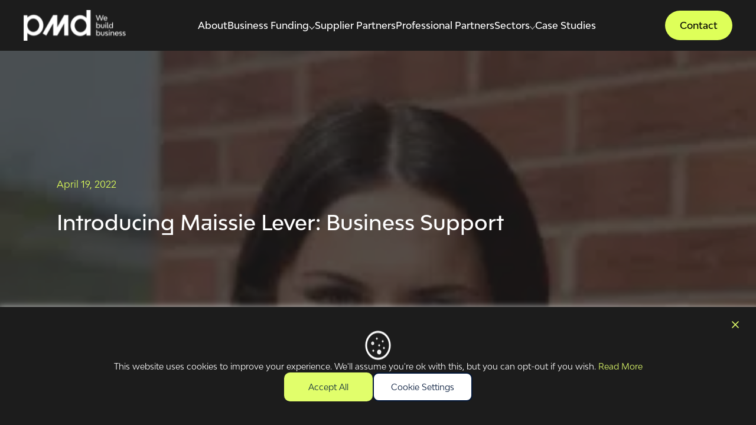

--- FILE ---
content_type: text/html; charset=UTF-8
request_url: https://www.pmdbusinessfinance.co.uk/introducing-maissie-lever-business-support/
body_size: 34670
content:
<!doctype html>
<html lang="en-US">
	<head> <script type="text/javascript">
/* <![CDATA[ */
var gform;gform||(document.addEventListener("gform_main_scripts_loaded",function(){gform.scriptsLoaded=!0}),document.addEventListener("gform/theme/scripts_loaded",function(){gform.themeScriptsLoaded=!0}),window.addEventListener("DOMContentLoaded",function(){gform.domLoaded=!0}),gform={domLoaded:!1,scriptsLoaded:!1,themeScriptsLoaded:!1,isFormEditor:()=>"function"==typeof InitializeEditor,callIfLoaded:function(o){return!(!gform.domLoaded||!gform.scriptsLoaded||!gform.themeScriptsLoaded&&!gform.isFormEditor()||(gform.isFormEditor()&&console.warn("The use of gform.initializeOnLoaded() is deprecated in the form editor context and will be removed in Gravity Forms 3.1."),o(),0))},initializeOnLoaded:function(o){gform.callIfLoaded(o)||(document.addEventListener("gform_main_scripts_loaded",()=>{gform.scriptsLoaded=!0,gform.callIfLoaded(o)}),document.addEventListener("gform/theme/scripts_loaded",()=>{gform.themeScriptsLoaded=!0,gform.callIfLoaded(o)}),window.addEventListener("DOMContentLoaded",()=>{gform.domLoaded=!0,gform.callIfLoaded(o)}))},hooks:{action:{},filter:{}},addAction:function(o,r,e,t){gform.addHook("action",o,r,e,t)},addFilter:function(o,r,e,t){gform.addHook("filter",o,r,e,t)},doAction:function(o){gform.doHook("action",o,arguments)},applyFilters:function(o){return gform.doHook("filter",o,arguments)},removeAction:function(o,r){gform.removeHook("action",o,r)},removeFilter:function(o,r,e){gform.removeHook("filter",o,r,e)},addHook:function(o,r,e,t,n){null==gform.hooks[o][r]&&(gform.hooks[o][r]=[]);var d=gform.hooks[o][r];null==n&&(n=r+"_"+d.length),gform.hooks[o][r].push({tag:n,callable:e,priority:t=null==t?10:t})},doHook:function(r,o,e){var t;if(e=Array.prototype.slice.call(e,1),null!=gform.hooks[r][o]&&((o=gform.hooks[r][o]).sort(function(o,r){return o.priority-r.priority}),o.forEach(function(o){"function"!=typeof(t=o.callable)&&(t=window[t]),"action"==r?t.apply(null,e):e[0]=t.apply(null,e)})),"filter"==r)return e[0]},removeHook:function(o,r,t,n){var e;null!=gform.hooks[o][r]&&(e=(e=gform.hooks[o][r]).filter(function(o,r,e){return!!(null!=n&&n!=o.tag||null!=t&&t!=o.priority)}),gform.hooks[o][r]=e)}});
/* ]]> */
</script>

  <meta charset="utf-8">
  <meta http-equiv="x-ua-compatible" content="ie=edge">
  <meta name="viewport" content="width=device-width, initial-scale=1, shrink-to-fit=no">
  <meta name="google-site-verification" content="xsIpyyX13e8oDjGOZL1tOSDY8mvPckfHrnhBgHRFM8I" />

      <script>
        window.dataLayer = window.dataLayer || [];
        function gtag() {
            dataLayer.push(arguments);
        }
        gtag("consent", "default", {
			            ad_storage: "granted",
            ad_user_data: "granted",
            ad_personalization: "granted",
            analytics_storage: "granted",
            functionality_storage: "granted",
            personalization_storage: "granted",
            security_storage: "granted",
            wait_for_update: 0,
        });
        gtag("set", "ads_data_redaction", false);
        gtag("set", "url_passthrough", false);
		gtag("set", "developer_id.dZDM3Yj", true);
    </script>
    		<script>
			function getCookie(name) {
				let cookieArr = document.cookie.split(";");
				for (let i = 0; i < cookieArr.length; i++) {
					let cookiePair = cookieArr[i].split("=");
					if (name === cookiePair[0].trim()) {
						return decodeURIComponent(cookiePair[1]);
					}
				}
				return null;
			}

			function updateGTMByCookies() {
				let userPreferences = getCookie("wpl_user_preference");
				let banner_visible = getCookie("wpl_viewed_cookie");

				if (userPreferences && banner_visible == "yes") {
					try {
						userPreferences = JSON.parse(userPreferences);
						
						let analytics_consent = false;
						let marketing_consent = false;
						let preferences_consent = false;

						Object.keys(userPreferences).forEach(key => {
							if (key === "analytics" && userPreferences[key] === "yes") analytics_consent = true;
							if (key === "marketing" && userPreferences[key] === "yes") marketing_consent = true;
							if (key === "preferences" && userPreferences[key] === "yes") preferences_consent = true;
						});

						window.dataLayer = window.dataLayer || [];
						function gtag() { dataLayer.push(arguments); }

						gtag('consent', 'update', {
							'ad_user_data': marketing_consent ? 'granted' : 'denied',
							'ad_personalization': marketing_consent ? 'granted' : 'denied',
							'ad_storage': marketing_consent ? 'granted' : 'denied',
							'analytics_storage': analytics_consent ? 'granted' : 'denied',
							'functionality_storage': 'granted',
							'personalization_storage': preferences_consent ? 'granted' : 'denied',
							'security_storage': 'granted'
						});

					} catch (error) {
						console.error("Error parsing wpl_user_preference cookie:", error);
					}
				}
			}

			document.addEventListener('DOMContentLoaded', function() {
				updateGTMByCookies();
			});
		</script>

		<meta name='robots' content='index, follow, max-image-preview:large, max-snippet:-1, max-video-preview:-1' />

	<!-- This site is optimized with the Yoast SEO Premium plugin v26.7 (Yoast SEO v26.7) - https://yoast.com/wordpress/plugins/seo/ -->
	<title>Introducing Maissie Lever: Business Support - PMD Business Finance</title>
	<meta name="description" content="Meet Maissie Lever, the newest member of PMDs ever-growing team. Here&#039;s a small Q&amp;A for you to get to know Maissie!" />
	<link rel="canonical" href="https://www.pmdbusinessfinance.co.uk/introducing-maissie-lever-business-support/" />
	<meta property="og:locale" content="en_US" />
	<meta property="og:type" content="article" />
	<meta property="og:title" content="Introducing Maissie Lever: Business Support" />
	<meta property="og:description" content="Meet Maissie Lever, the newest member of PMDs ever-growing team. Here&#039;s a small Q&amp;A for you to get to know Maissie!" />
	<meta property="og:url" content="https://www.pmdbusinessfinance.co.uk/introducing-maissie-lever-business-support/" />
	<meta property="og:site_name" content="PMD Business Finance" />
	<meta property="article:publisher" content="https://www.facebook.com/PMDBusinessFinance/" />
	<meta property="article:published_time" content="2022-04-19T19:46:45+00:00" />
	<meta property="article:modified_time" content="2025-10-29T10:46:52+00:00" />
	<meta property="og:image" content="https://www.pmdbusinessfinance.co.uk/wp-content/uploads/2022/04/maissie-scaled-1-e1669578488547-259x300-1.webp" />
	<meta property="og:image:width" content="259" />
	<meta property="og:image:height" content="300" />
	<meta property="og:image:type" content="image/webp" />
	<meta name="author" content="run2pmd" />
	<meta name="twitter:card" content="summary_large_image" />
	<meta name="twitter:creator" content="@pmdbizfinance" />
	<meta name="twitter:site" content="@pmdbizfinance" />
	<meta name="twitter:label1" content="Written by" />
	<meta name="twitter:data1" content="run2pmd" />
	<meta name="twitter:label2" content="Est. reading time" />
	<meta name="twitter:data2" content="4 minutes" />
	<script type="application/ld+json" class="yoast-schema-graph">{"@context":"https://schema.org","@graph":[{"@type":"Article","@id":"https://www.pmdbusinessfinance.co.uk/introducing-maissie-lever-business-support/#article","isPartOf":{"@id":"https://www.pmdbusinessfinance.co.uk/introducing-maissie-lever-business-support/"},"author":{"name":"run2pmd","@id":"https://www.pmdbusinessfinance.co.uk/#/schema/person/ee1fdcb9e6141828298ab3045dd55108"},"headline":"Introducing Maissie Lever: Business Support","datePublished":"2022-04-19T19:46:45+00:00","dateModified":"2025-10-29T10:46:52+00:00","mainEntityOfPage":{"@id":"https://www.pmdbusinessfinance.co.uk/introducing-maissie-lever-business-support/"},"wordCount":773,"commentCount":0,"publisher":{"@id":"https://www.pmdbusinessfinance.co.uk/#organization"},"image":{"@id":"https://www.pmdbusinessfinance.co.uk/introducing-maissie-lever-business-support/#primaryimage"},"thumbnailUrl":"https://www.pmdbusinessfinance.co.uk/wp-content/uploads/2022/04/maissie-scaled-1-e1669578488547-259x300-1.webp","articleSection":["Company news"],"inLanguage":"en-US","potentialAction":[{"@type":"CommentAction","name":"Comment","target":["https://www.pmdbusinessfinance.co.uk/introducing-maissie-lever-business-support/#respond"]}],"copyrightYear":"2022","copyrightHolder":{"@id":"https://www.pmdbusinessfinance.co.uk/#organization"}},{"@type":"WebPage","@id":"https://www.pmdbusinessfinance.co.uk/introducing-maissie-lever-business-support/","url":"https://www.pmdbusinessfinance.co.uk/introducing-maissie-lever-business-support/","name":"Introducing Maissie Lever: Business Support - PMD Business Finance","isPartOf":{"@id":"https://www.pmdbusinessfinance.co.uk/#website"},"primaryImageOfPage":{"@id":"https://www.pmdbusinessfinance.co.uk/introducing-maissie-lever-business-support/#primaryimage"},"image":{"@id":"https://www.pmdbusinessfinance.co.uk/introducing-maissie-lever-business-support/#primaryimage"},"thumbnailUrl":"https://www.pmdbusinessfinance.co.uk/wp-content/uploads/2022/04/maissie-scaled-1-e1669578488547-259x300-1.webp","datePublished":"2022-04-19T19:46:45+00:00","dateModified":"2025-10-29T10:46:52+00:00","description":"Meet Maissie Lever, the newest member of PMDs ever-growing team. Here's a small Q&A for you to get to know Maissie!","breadcrumb":{"@id":"https://www.pmdbusinessfinance.co.uk/introducing-maissie-lever-business-support/#breadcrumb"},"inLanguage":"en-US","potentialAction":[{"@type":"ReadAction","target":["https://www.pmdbusinessfinance.co.uk/introducing-maissie-lever-business-support/"]}]},{"@type":"ImageObject","inLanguage":"en-US","@id":"https://www.pmdbusinessfinance.co.uk/introducing-maissie-lever-business-support/#primaryimage","url":"https://www.pmdbusinessfinance.co.uk/wp-content/uploads/2022/04/maissie-scaled-1-e1669578488547-259x300-1.webp","contentUrl":"https://www.pmdbusinessfinance.co.uk/wp-content/uploads/2022/04/maissie-scaled-1-e1669578488547-259x300-1.webp","width":259,"height":300,"caption":"massie lever pmd"},{"@type":"BreadcrumbList","@id":"https://www.pmdbusinessfinance.co.uk/introducing-maissie-lever-business-support/#breadcrumb","itemListElement":[{"@type":"ListItem","position":1,"name":"Home","item":"https://www.pmdbusinessfinance.co.uk/"},{"@type":"ListItem","position":2,"name":"Introducing Maissie Lever: Business Support"}]},{"@type":"WebSite","@id":"https://www.pmdbusinessfinance.co.uk/#website","url":"https://www.pmdbusinessfinance.co.uk/","name":"PMD Business Finance","description":"We build business.","publisher":{"@id":"https://www.pmdbusinessfinance.co.uk/#organization"},"potentialAction":[{"@type":"SearchAction","target":{"@type":"EntryPoint","urlTemplate":"https://www.pmdbusinessfinance.co.uk/?s={search_term_string}"},"query-input":{"@type":"PropertyValueSpecification","valueRequired":true,"valueName":"search_term_string"}}],"inLanguage":"en-US"},{"@type":["Organization","Place"],"@id":"https://www.pmdbusinessfinance.co.uk/#organization","name":"PMD Business Finance","url":"https://www.pmdbusinessfinance.co.uk/","logo":{"@id":"https://www.pmdbusinessfinance.co.uk/introducing-maissie-lever-business-support/#local-main-organization-logo"},"image":{"@id":"https://www.pmdbusinessfinance.co.uk/introducing-maissie-lever-business-support/#local-main-organization-logo"},"sameAs":["https://www.facebook.com/PMDBusinessFinance/","https://x.com/pmdbizfinance","https://www.linkedin.com/company/pmd-leasing-limited","https://www.instagram.com/pmdbusinessfinance/?hl=en-gb"],"telephone":[],"openingHoursSpecification":[{"@type":"OpeningHoursSpecification","dayOfWeek":["Monday","Tuesday","Wednesday","Thursday","Friday","Saturday","Sunday"],"opens":"09:00","closes":"17:00"}]},{"@type":"Person","@id":"https://www.pmdbusinessfinance.co.uk/#/schema/person/ee1fdcb9e6141828298ab3045dd55108","name":"run2pmd","image":{"@type":"ImageObject","inLanguage":"en-US","@id":"https://www.pmdbusinessfinance.co.uk/#/schema/person/image/","url":"https://secure.gravatar.com/avatar/8ca4ff6b565c26d3d82ba9b73a22ea0a021fe35b31148bee4e1660c5ea2bd0f6?s=96&d=mm&r=g","contentUrl":"https://secure.gravatar.com/avatar/8ca4ff6b565c26d3d82ba9b73a22ea0a021fe35b31148bee4e1660c5ea2bd0f6?s=96&d=mm&r=g","caption":"run2pmd"},"sameAs":["https://www.pmdbusinessfinance.co.uk/wp"],"url":"https://www.pmdbusinessfinance.co.uk/author/run2pmd/"},{"@type":"ImageObject","inLanguage":"en-US","@id":"https://www.pmdbusinessfinance.co.uk/introducing-maissie-lever-business-support/#local-main-organization-logo","url":"https://www.pmdbusinessfinance.co.uk/wp-content/uploads/2025/03/logo_8382ad89.svg","contentUrl":"https://www.pmdbusinessfinance.co.uk/wp-content/uploads/2025/03/logo_8382ad89.svg","width":240,"height":70,"caption":"PMD Business Finance"}]}</script>
	<!-- / Yoast SEO Premium plugin. -->


<link rel='dns-prefetch' href='//cdn.jsdelivr.net' />
<link rel='dns-prefetch' href='//www.googletagmanager.com' />

<link rel="alternate" title="oEmbed (JSON)" type="application/json+oembed" href="https://www.pmdbusinessfinance.co.uk/wp-json/oembed/1.0/embed?url=https%3A%2F%2Fwww.pmdbusinessfinance.co.uk%2Fintroducing-maissie-lever-business-support%2F" />
<link rel="alternate" title="oEmbed (XML)" type="text/xml+oembed" href="https://www.pmdbusinessfinance.co.uk/wp-json/oembed/1.0/embed?url=https%3A%2F%2Fwww.pmdbusinessfinance.co.uk%2Fintroducing-maissie-lever-business-support%2F&#038;format=xml" />
<style id='wp-img-auto-sizes-contain-inline-css' type='text/css'>
img:is([sizes=auto i],[sizes^="auto," i]){contain-intrinsic-size:3000px 1500px}
/*# sourceURL=wp-img-auto-sizes-contain-inline-css */
</style>
<style id='wp-block-library-inline-css' type='text/css'>
:root{--wp-block-synced-color:#7a00df;--wp-block-synced-color--rgb:122,0,223;--wp-bound-block-color:var(--wp-block-synced-color);--wp-editor-canvas-background:#ddd;--wp-admin-theme-color:#007cba;--wp-admin-theme-color--rgb:0,124,186;--wp-admin-theme-color-darker-10:#006ba1;--wp-admin-theme-color-darker-10--rgb:0,107,160.5;--wp-admin-theme-color-darker-20:#005a87;--wp-admin-theme-color-darker-20--rgb:0,90,135;--wp-admin-border-width-focus:2px}@media (min-resolution:192dpi){:root{--wp-admin-border-width-focus:1.5px}}.wp-element-button{cursor:pointer}:root .has-very-light-gray-background-color{background-color:#eee}:root .has-very-dark-gray-background-color{background-color:#313131}:root .has-very-light-gray-color{color:#eee}:root .has-very-dark-gray-color{color:#313131}:root .has-vivid-green-cyan-to-vivid-cyan-blue-gradient-background{background:linear-gradient(135deg,#00d084,#0693e3)}:root .has-purple-crush-gradient-background{background:linear-gradient(135deg,#34e2e4,#4721fb 50%,#ab1dfe)}:root .has-hazy-dawn-gradient-background{background:linear-gradient(135deg,#faaca8,#dad0ec)}:root .has-subdued-olive-gradient-background{background:linear-gradient(135deg,#fafae1,#67a671)}:root .has-atomic-cream-gradient-background{background:linear-gradient(135deg,#fdd79a,#004a59)}:root .has-nightshade-gradient-background{background:linear-gradient(135deg,#330968,#31cdcf)}:root .has-midnight-gradient-background{background:linear-gradient(135deg,#020381,#2874fc)}:root{--wp--preset--font-size--normal:16px;--wp--preset--font-size--huge:42px}.has-regular-font-size{font-size:1em}.has-larger-font-size{font-size:2.625em}.has-normal-font-size{font-size:var(--wp--preset--font-size--normal)}.has-huge-font-size{font-size:var(--wp--preset--font-size--huge)}.has-text-align-center{text-align:center}.has-text-align-left{text-align:left}.has-text-align-right{text-align:right}.has-fit-text{white-space:nowrap!important}#end-resizable-editor-section{display:none}.aligncenter{clear:both}.items-justified-left{justify-content:flex-start}.items-justified-center{justify-content:center}.items-justified-right{justify-content:flex-end}.items-justified-space-between{justify-content:space-between}.screen-reader-text{border:0;clip-path:inset(50%);height:1px;margin:-1px;overflow:hidden;padding:0;position:absolute;width:1px;word-wrap:normal!important}.screen-reader-text:focus{background-color:#ddd;clip-path:none;color:#444;display:block;font-size:1em;height:auto;left:5px;line-height:normal;padding:15px 23px 14px;text-decoration:none;top:5px;width:auto;z-index:100000}html :where(.has-border-color){border-style:solid}html :where([style*=border-top-color]){border-top-style:solid}html :where([style*=border-right-color]){border-right-style:solid}html :where([style*=border-bottom-color]){border-bottom-style:solid}html :where([style*=border-left-color]){border-left-style:solid}html :where([style*=border-width]){border-style:solid}html :where([style*=border-top-width]){border-top-style:solid}html :where([style*=border-right-width]){border-right-style:solid}html :where([style*=border-bottom-width]){border-bottom-style:solid}html :where([style*=border-left-width]){border-left-style:solid}html :where(img[class*=wp-image-]){height:auto;max-width:100%}:where(figure){margin:0 0 1em}html :where(.is-position-sticky){--wp-admin--admin-bar--position-offset:var(--wp-admin--admin-bar--height,0px)}@media screen and (max-width:600px){html :where(.is-position-sticky){--wp-admin--admin-bar--position-offset:0px}}
/*# sourceURL=/wp-includes/css/dist/block-library/common.min.css */
</style>
<link rel='stylesheet' id='sage/main.css-css' href='https://www.pmdbusinessfinance.co.uk/wp-content/themes/run2-sage/dist/styles/main_977fd171.css' type='text/css' media='all' />
<style id='rocket-lazyload-inline-css' type='text/css'>
.rll-youtube-player{position:relative;padding-bottom:56.23%;height:0;overflow:hidden;max-width:100%;}.rll-youtube-player:focus-within{outline: 2px solid currentColor;outline-offset: 5px;}.rll-youtube-player iframe{position:absolute;top:0;left:0;width:100%;height:100%;z-index:100;background:0 0}.rll-youtube-player img{bottom:0;display:block;left:0;margin:auto;max-width:100%;width:100%;position:absolute;right:0;top:0;border:none;height:auto;-webkit-transition:.4s all;-moz-transition:.4s all;transition:.4s all}.rll-youtube-player img:hover{-webkit-filter:brightness(75%)}.rll-youtube-player .play{height:100%;width:100%;left:0;top:0;position:absolute;background:var(--wpr-bg-ca2178e5-d1cf-41d5-9d10-8ebc321aaed4) no-repeat center;background-color: transparent !important;cursor:pointer;border:none;}
/*# sourceURL=rocket-lazyload-inline-css */
</style>
<script type="text/javascript" src="https://www.pmdbusinessfinance.co.uk/wp-content/plugins/stop-user-enumeration/frontend/js/frontend.js?ver=1.7.7" id="stop-user-enumeration-js" defer="defer" data-wp-strategy="defer"></script>
<script type="text/javascript" src="https://www.pmdbusinessfinance.co.uk/wp-includes/js/jquery/jquery.min.js?ver=3.7.1" id="jquery-core-js"></script>
<script defer src="https://cdn.jsdelivr.net/npm/alpinejs@3.x.x/dist/cdn.min.js"></script>
<link rel="https://api.w.org/" href="https://www.pmdbusinessfinance.co.uk/wp-json/" /><link rel="alternate" title="JSON" type="application/json" href="https://www.pmdbusinessfinance.co.uk/wp-json/wp/v2/posts/740" /><meta name="generator" content="Site Kit by Google 1.168.0" /><link rel="icon" href="https://www.pmdbusinessfinance.co.uk/wp-content/uploads/2023/06/cropped-cropped-Untitled-design-2-192x192-1-32x32.png" sizes="32x32" />
<link rel="icon" href="https://www.pmdbusinessfinance.co.uk/wp-content/uploads/2023/06/cropped-cropped-Untitled-design-2-192x192-1-192x192.png" sizes="192x192" />
<link rel="apple-touch-icon" href="https://www.pmdbusinessfinance.co.uk/wp-content/uploads/2023/06/cropped-cropped-Untitled-design-2-192x192-1-180x180.png" />
<meta name="msapplication-TileImage" content="https://www.pmdbusinessfinance.co.uk/wp-content/uploads/2023/06/cropped-cropped-Untitled-design-2-192x192-1-270x270.png" />
		<style type="text/css" id="wp-custom-css">
			@media (min-width: 1024px) {
    .breadcrumbs {
			width:auto}
}
a {
	text-decoration:none!important;
}		</style>
		<noscript><style id="rocket-lazyload-nojs-css">.rll-youtube-player, [data-lazy-src]{display:none !important;}</style></noscript>
  <script>(function(w,d,s,l,i){w[l]=w[l]||[];w[l].push({'gtm.start':
    new Date().getTime(),event:'gtm.js'});var f=d.getElementsByTagName(s)[0],
    j=d.createElement(s),dl=l!='dataLayer'?'&l='+l:'';j.async=true;j.src=
    'https://www.googletagmanager.com/gtm.js?id='+i+dl;f.parentNode.insertBefore(j,f);
    })(window,document,'script','dataLayer','GTM-5W3SM3W');</script>

<script type="text/javascript" src="//widget.trustpilot.com/bootstrap/v5/tp.widget.bootstrap.min.js" async></script>

      <!-- Go Track -->
<script async type="text/javascript" src="//cdns.go-track.info/p/2cf216aaa96bf437e9f758b8e8f9db33.js"></script>
<!-- /END Go Track -->
  
<style id="wpr-lazyload-bg-container"></style><style id="wpr-lazyload-bg-exclusion"></style>
<noscript>
<style id="wpr-lazyload-bg-nostyle">.gform_wrapper.gravity-theme .chosen-container-single .chosen-single abbr{--wpr-bg-d93db1dd-3c42-45e2-897a-d5a39d9a5c7c: url('https://www.pmdbusinessfinance.co.uk/wp-content/plugins/gravityforms/legacy/css/chosen-sprite.png');}.gform_wrapper.gravity-theme .chosen-container-single .chosen-single div b{--wpr-bg-b1f3104c-2487-49ea-bb86-04adac5354ba: url('https://www.pmdbusinessfinance.co.uk/wp-content/plugins/gravityforms/legacy/css/chosen-sprite.png');}.gform_wrapper.gravity-theme .chosen-container-single .chosen-search input[type=text]{--wpr-bg-946a4b63-f7eb-415a-b9cc-5aecf07d71ff: url('https://www.pmdbusinessfinance.co.uk/wp-content/plugins/gravityforms/legacy/css/chosen-sprite.png');}.gform_wrapper.gravity-theme .chosen-container-multi .chosen-choices li.search-choice .search-choice-close{--wpr-bg-95dbeff4-e94b-4754-bd39-1bf46375caae: url('https://www.pmdbusinessfinance.co.uk/wp-content/plugins/gravityforms/legacy/css/chosen-sprite.png');}.gform_wrapper.gravity-theme .chosen-rtl .chosen-search input[type=text]{--wpr-bg-d846bf06-6aa5-4d0e-b7df-fcb6e66efd48: url('https://www.pmdbusinessfinance.co.uk/wp-content/plugins/gravityforms/legacy/css/chosen-sprite.png');}.gform_wrapper.gravity-theme .gform_card_icon_container div.gform_card_icon.gform_card_icon_selected::after{--wpr-bg-bf543f1a-014b-4879-b10a-1ae624826295: url('https://www.pmdbusinessfinance.co.uk/wp-content/plugins/gravityforms/images/gf-creditcards-check.svg');}.gform_wrapper.gravity-theme .gfield_list_icons button{--wpr-bg-c6ca0577-1ef8-44a2-9be6-42fe35a8c5dc: url('https://www.pmdbusinessfinance.co.uk/wp-content/plugins/gravityforms/images/list-add.svg');}.gform_wrapper.gravity-theme .chosen-container .chosen-results-scroll-down span,.gform_wrapper.gravity-theme .chosen-container .chosen-results-scroll-up span,.gform_wrapper.gravity-theme .chosen-container-multi .chosen-choices .search-choice .search-choice-close,.gform_wrapper.gravity-theme .chosen-container-single .chosen-search input[type=text],.gform_wrapper.gravity-theme .chosen-container-single .chosen-single abbr,.gform_wrapper.gravity-theme .chosen-container-single .chosen-single div b,.gform_wrapper.gravity-theme .chosen-rtl .chosen-search input[type=text]{--wpr-bg-b3f9c62d-6061-452d-a84b-e011138de97f: url('https://www.pmdbusinessfinance.co.uk/wp-content/plugins/gravityforms/legacy/css/chosen-sprite@2x.png');}.gform_wrapper.gravity-theme .gform_card_icon_container div.gform_card_icon{--wpr-bg-a07ee2d0-1189-4c0e-be6f-afa2be6f6989: url('https://www.pmdbusinessfinance.co.uk/wp-content/plugins/gravityforms/images/gf-creditcards.svg');}.gform_wrapper.gravity-theme .ginput_container_creditcard .ginput_card_security_code_icon{--wpr-bg-daa694c3-2d66-43ab-98ec-68fddfdd3767: url('https://www.pmdbusinessfinance.co.uk/wp-content/plugins/gravityforms/images/gf-creditcards.svg');}.gform_wrapper.gravity-theme .gfield_list_icons button.delete_list_item{--wpr-bg-3f411336-dd84-40e0-9f6f-d08b2230d545: url('https://www.pmdbusinessfinance.co.uk/wp-content/plugins/gravityforms/images/list-remove.svg');}.gravity-theme.ui-datepicker .ui-datepicker-header select{--wpr-bg-2a26f8ab-0d7b-47ba-8d37-0c7b6f220638: url('https://www.pmdbusinessfinance.co.uk/wp-content/plugins/gravityforms/images/theme/down-arrow.svg');}.wpl-iframe-placeholder{--wpr-bg-1dbfe2d3-1f7b-4f3a-ba95-3d54682ce8b8: url('https://www.pmdbusinessfinance.co.uk/wp-content/plugins/gdpr-cookie-consent/public/images/placeholder.svg');}.rll-youtube-player .play{--wpr-bg-ca2178e5-d1cf-41d5-9d10-8ebc321aaed4: url('https://www.pmdbusinessfinance.co.uk/wp-content/plugins/wp-rocket/assets/img/youtube.png');}</style>
</noscript>
<script type="application/javascript">const rocket_pairs = [{"selector":".gform_wrapper.gravity-theme .chosen-container-single .chosen-single abbr","style":".gform_wrapper.gravity-theme .chosen-container-single .chosen-single abbr{--wpr-bg-d93db1dd-3c42-45e2-897a-d5a39d9a5c7c: url('https:\/\/www.pmdbusinessfinance.co.uk\/wp-content\/plugins\/gravityforms\/legacy\/css\/chosen-sprite.png');}","hash":"d93db1dd-3c42-45e2-897a-d5a39d9a5c7c","url":"https:\/\/www.pmdbusinessfinance.co.uk\/wp-content\/plugins\/gravityforms\/legacy\/css\/chosen-sprite.png"},{"selector":".gform_wrapper.gravity-theme .chosen-container-single .chosen-single div b","style":".gform_wrapper.gravity-theme .chosen-container-single .chosen-single div b{--wpr-bg-b1f3104c-2487-49ea-bb86-04adac5354ba: url('https:\/\/www.pmdbusinessfinance.co.uk\/wp-content\/plugins\/gravityforms\/legacy\/css\/chosen-sprite.png');}","hash":"b1f3104c-2487-49ea-bb86-04adac5354ba","url":"https:\/\/www.pmdbusinessfinance.co.uk\/wp-content\/plugins\/gravityforms\/legacy\/css\/chosen-sprite.png"},{"selector":".gform_wrapper.gravity-theme .chosen-container-single .chosen-search input[type=text]","style":".gform_wrapper.gravity-theme .chosen-container-single .chosen-search input[type=text]{--wpr-bg-946a4b63-f7eb-415a-b9cc-5aecf07d71ff: url('https:\/\/www.pmdbusinessfinance.co.uk\/wp-content\/plugins\/gravityforms\/legacy\/css\/chosen-sprite.png');}","hash":"946a4b63-f7eb-415a-b9cc-5aecf07d71ff","url":"https:\/\/www.pmdbusinessfinance.co.uk\/wp-content\/plugins\/gravityforms\/legacy\/css\/chosen-sprite.png"},{"selector":".gform_wrapper.gravity-theme .chosen-container-multi .chosen-choices li.search-choice .search-choice-close","style":".gform_wrapper.gravity-theme .chosen-container-multi .chosen-choices li.search-choice .search-choice-close{--wpr-bg-95dbeff4-e94b-4754-bd39-1bf46375caae: url('https:\/\/www.pmdbusinessfinance.co.uk\/wp-content\/plugins\/gravityforms\/legacy\/css\/chosen-sprite.png');}","hash":"95dbeff4-e94b-4754-bd39-1bf46375caae","url":"https:\/\/www.pmdbusinessfinance.co.uk\/wp-content\/plugins\/gravityforms\/legacy\/css\/chosen-sprite.png"},{"selector":".gform_wrapper.gravity-theme .chosen-rtl .chosen-search input[type=text]","style":".gform_wrapper.gravity-theme .chosen-rtl .chosen-search input[type=text]{--wpr-bg-d846bf06-6aa5-4d0e-b7df-fcb6e66efd48: url('https:\/\/www.pmdbusinessfinance.co.uk\/wp-content\/plugins\/gravityforms\/legacy\/css\/chosen-sprite.png');}","hash":"d846bf06-6aa5-4d0e-b7df-fcb6e66efd48","url":"https:\/\/www.pmdbusinessfinance.co.uk\/wp-content\/plugins\/gravityforms\/legacy\/css\/chosen-sprite.png"},{"selector":".gform_wrapper.gravity-theme .gform_card_icon_container div.gform_card_icon.gform_card_icon_selected","style":".gform_wrapper.gravity-theme .gform_card_icon_container div.gform_card_icon.gform_card_icon_selected::after{--wpr-bg-bf543f1a-014b-4879-b10a-1ae624826295: url('https:\/\/www.pmdbusinessfinance.co.uk\/wp-content\/plugins\/gravityforms\/images\/gf-creditcards-check.svg');}","hash":"bf543f1a-014b-4879-b10a-1ae624826295","url":"https:\/\/www.pmdbusinessfinance.co.uk\/wp-content\/plugins\/gravityforms\/images\/gf-creditcards-check.svg"},{"selector":".gform_wrapper.gravity-theme .gfield_list_icons button","style":".gform_wrapper.gravity-theme .gfield_list_icons button{--wpr-bg-c6ca0577-1ef8-44a2-9be6-42fe35a8c5dc: url('https:\/\/www.pmdbusinessfinance.co.uk\/wp-content\/plugins\/gravityforms\/images\/list-add.svg');}","hash":"c6ca0577-1ef8-44a2-9be6-42fe35a8c5dc","url":"https:\/\/www.pmdbusinessfinance.co.uk\/wp-content\/plugins\/gravityforms\/images\/list-add.svg"},{"selector":".gform_wrapper.gravity-theme .chosen-container .chosen-results-scroll-down span,.gform_wrapper.gravity-theme .chosen-container .chosen-results-scroll-up span,.gform_wrapper.gravity-theme .chosen-container-multi .chosen-choices .search-choice .search-choice-close,.gform_wrapper.gravity-theme .chosen-container-single .chosen-search input[type=text],.gform_wrapper.gravity-theme .chosen-container-single .chosen-single abbr,.gform_wrapper.gravity-theme .chosen-container-single .chosen-single div b,.gform_wrapper.gravity-theme .chosen-rtl .chosen-search input[type=text]","style":".gform_wrapper.gravity-theme .chosen-container .chosen-results-scroll-down span,.gform_wrapper.gravity-theme .chosen-container .chosen-results-scroll-up span,.gform_wrapper.gravity-theme .chosen-container-multi .chosen-choices .search-choice .search-choice-close,.gform_wrapper.gravity-theme .chosen-container-single .chosen-search input[type=text],.gform_wrapper.gravity-theme .chosen-container-single .chosen-single abbr,.gform_wrapper.gravity-theme .chosen-container-single .chosen-single div b,.gform_wrapper.gravity-theme .chosen-rtl .chosen-search input[type=text]{--wpr-bg-b3f9c62d-6061-452d-a84b-e011138de97f: url('https:\/\/www.pmdbusinessfinance.co.uk\/wp-content\/plugins\/gravityforms\/legacy\/css\/chosen-sprite@2x.png');}","hash":"b3f9c62d-6061-452d-a84b-e011138de97f","url":"https:\/\/www.pmdbusinessfinance.co.uk\/wp-content\/plugins\/gravityforms\/legacy\/css\/chosen-sprite@2x.png"},{"selector":".gform_wrapper.gravity-theme .gform_card_icon_container div.gform_card_icon","style":".gform_wrapper.gravity-theme .gform_card_icon_container div.gform_card_icon{--wpr-bg-a07ee2d0-1189-4c0e-be6f-afa2be6f6989: url('https:\/\/www.pmdbusinessfinance.co.uk\/wp-content\/plugins\/gravityforms\/images\/gf-creditcards.svg');}","hash":"a07ee2d0-1189-4c0e-be6f-afa2be6f6989","url":"https:\/\/www.pmdbusinessfinance.co.uk\/wp-content\/plugins\/gravityforms\/images\/gf-creditcards.svg"},{"selector":".gform_wrapper.gravity-theme .ginput_container_creditcard .ginput_card_security_code_icon","style":".gform_wrapper.gravity-theme .ginput_container_creditcard .ginput_card_security_code_icon{--wpr-bg-daa694c3-2d66-43ab-98ec-68fddfdd3767: url('https:\/\/www.pmdbusinessfinance.co.uk\/wp-content\/plugins\/gravityforms\/images\/gf-creditcards.svg');}","hash":"daa694c3-2d66-43ab-98ec-68fddfdd3767","url":"https:\/\/www.pmdbusinessfinance.co.uk\/wp-content\/plugins\/gravityforms\/images\/gf-creditcards.svg"},{"selector":".gform_wrapper.gravity-theme .gfield_list_icons button.delete_list_item","style":".gform_wrapper.gravity-theme .gfield_list_icons button.delete_list_item{--wpr-bg-3f411336-dd84-40e0-9f6f-d08b2230d545: url('https:\/\/www.pmdbusinessfinance.co.uk\/wp-content\/plugins\/gravityforms\/images\/list-remove.svg');}","hash":"3f411336-dd84-40e0-9f6f-d08b2230d545","url":"https:\/\/www.pmdbusinessfinance.co.uk\/wp-content\/plugins\/gravityforms\/images\/list-remove.svg"},{"selector":".gravity-theme.ui-datepicker .ui-datepicker-header select","style":".gravity-theme.ui-datepicker .ui-datepicker-header select{--wpr-bg-2a26f8ab-0d7b-47ba-8d37-0c7b6f220638: url('https:\/\/www.pmdbusinessfinance.co.uk\/wp-content\/plugins\/gravityforms\/images\/theme\/down-arrow.svg');}","hash":"2a26f8ab-0d7b-47ba-8d37-0c7b6f220638","url":"https:\/\/www.pmdbusinessfinance.co.uk\/wp-content\/plugins\/gravityforms\/images\/theme\/down-arrow.svg"},{"selector":".wpl-iframe-placeholder","style":".wpl-iframe-placeholder{--wpr-bg-1dbfe2d3-1f7b-4f3a-ba95-3d54682ce8b8: url('https:\/\/www.pmdbusinessfinance.co.uk\/wp-content\/plugins\/gdpr-cookie-consent\/public\/images\/placeholder.svg');}","hash":"1dbfe2d3-1f7b-4f3a-ba95-3d54682ce8b8","url":"https:\/\/www.pmdbusinessfinance.co.uk\/wp-content\/plugins\/gdpr-cookie-consent\/public\/images\/placeholder.svg"},{"selector":".rll-youtube-player .play","style":".rll-youtube-player .play{--wpr-bg-ca2178e5-d1cf-41d5-9d10-8ebc321aaed4: url('https:\/\/www.pmdbusinessfinance.co.uk\/wp-content\/plugins\/wp-rocket\/assets\/img\/youtube.png');}","hash":"ca2178e5-d1cf-41d5-9d10-8ebc321aaed4","url":"https:\/\/www.pmdbusinessfinance.co.uk\/wp-content\/plugins\/wp-rocket\/assets\/img\/youtube.png"}]; const rocket_excluded_pairs = [];</script><meta name="generator" content="WP Rocket 3.20.2" data-wpr-features="wpr_lazyload_css_bg_img wpr_lazyload_images wpr_lazyload_iframes wpr_image_dimensions wpr_preload_links wpr_desktop" /></head>
	<body class="wp-singular post-template-default single single-post postid-740 single-format-standard wp-theme-run2-sageresources introducing-maissie-lever-business-support app-data index-data singular-data single-data single-post-data single-post-introducing-maissie-lever-business-support-data">
				<header data-rocket-location-hash="4f86768c1160cdae595738e5af1e710c" x-data="{ drawerOpen: false }">
  <div data-rocket-location-hash="98813a98f860924e2b4cd3bd72f530d5" class="container-wide">
    <div data-rocket-location-hash="3a9c38d107827bdecf26a760a52fd8e1" class="header-main">

      <div class="header-logo"  data-aos="fade-down" data-aos-delay="100" data-aos-duration="900">
        <a href="https://www.pmdbusinessfinance.co.uk">
          <img width="240" height="70" src="data:image/svg+xml,%3Csvg%20xmlns='http://www.w3.org/2000/svg'%20viewBox='0%200%20240%2070'%3E%3C/svg%3E" alt="PMD Business Finance" data-lazy-src="https://www.pmdbusinessfinance.co.uk/wp-content/themes/run2-sage/dist/images/logo_8382ad89.svg"><noscript><img width="240" height="70" src="https://www.pmdbusinessfinance.co.uk/wp-content/themes/run2-sage/dist/images/logo_8382ad89.svg" alt="PMD Business Finance"></noscript>
        </a>
      </div>

      <div class="header-center">

        <nav class="primary">

          
                          <div class="nav-item nav-item--toplevel"  
                  >
                
                <a href="https://www.pmdbusinessfinance.co.uk/about/" data-aos="fade-down" data-aos-delay="350">
                  <span>About</span>
                                  </a>

                                
              </div>
                          <div class="nav-item nav-item--toplevel"  
                   x-data="{ menuItemOpen: false }" @mouseover="menuItemOpen = true" @mouseover.away = "menuItemOpen = false"  >
                
                <a href="https://www.pmdbusinessfinance.co.uk/business-funding/" data-aos="fade-down" data-aos-delay="400">
                  <span>Business Funding</span>
                                      <span class="caret">
                      <svg xmlns="http://www.w3.org/2000/svg" width="9.723" height="6.082" viewBox="0 0 9.723 6.082"><g id="Group_30" data-name="Group 30" transform="translate(-968.083 -75.794)"><g id="Group_19" data-name="Group 19" transform="translate(968.789 76.5)"><line id="Line_7" data-name="Line 7" x2="4.155" y2="4.67" fill="none" stroke="#fff" stroke-linecap="round" stroke-width="1"/><line id="Line_8" data-name="Line 8" x1="4.155" y2="4.67" transform="translate(4.155)" fill="none" stroke="#fff" stroke-linecap="round" stroke-width="1"/></g></g></svg>                      
                    </span>
                                  </a>

                                  <div x-cloak x-show="menuItemOpen" x-transition.opacity class="submenu">
                    <div class="submenu-outer">
                      <div class="container-narrow">
                        <div class="submenu-inner">
                                                      <a href="https://www.pmdbusinessfinance.co.uk/business-funding/asset-finance/" class="submenu-item">
                                                              <img width="34" height="34" src="data:image/svg+xml,%3Csvg%20xmlns='http://www.w3.org/2000/svg'%20viewBox='0%200%2034%2034'%3E%3C/svg%3E" alt="Asset Finance" data-lazy-src="https://www.pmdbusinessfinance.co.uk/wp-content/uploads/2023/06/asset-finance-green.svg"><noscript><img width="34" height="34" src="https://www.pmdbusinessfinance.co.uk/wp-content/uploads/2023/06/asset-finance-green.svg" alt="Asset Finance" loading="lazy"></noscript>
                                                            <h5><span>Asset Finance</span> <svg xmlns="http://www.w3.org/2000/svg" width="25.64" height="19.336" viewBox="0 0 25.64 19.336"><g id="Icon" transform="translate(0 0.648)"><line id="Vector" x1="24.319" transform="translate(0 9.021)" fill="none" stroke="#d1ff47" stroke-width="2"/><path id="Vector-2" data-name="Vector" d="M640,3124.666l7.664,9.02L640,3142.708" transform="translate(-623.336 -3124.666)" fill="none" stroke="#d1ff47" stroke-width="2"/></g></svg></h5>
                              <div>The catalyst to the growth of your business. Acquire the assets you need to grow your business and retain your cash by paying for the assets over time.</div>
                            </a>
                                                      <a href="https://www.pmdbusinessfinance.co.uk/business-funding/asset-refinance/" class="submenu-item">
                                                              <img width="34" height="33" src="data:image/svg+xml,%3Csvg%20xmlns='http://www.w3.org/2000/svg'%20viewBox='0%200%2034%2033'%3E%3C/svg%3E" alt="Asset Refinance" data-lazy-src="https://www.pmdbusinessfinance.co.uk/wp-content/uploads/2023/06/asset-refinance-green.svg"><noscript><img width="34" height="33" src="https://www.pmdbusinessfinance.co.uk/wp-content/uploads/2023/06/asset-refinance-green.svg" alt="Asset Refinance" loading="lazy"></noscript>
                                                            <h5><span>Asset Refinance</span> <svg xmlns="http://www.w3.org/2000/svg" width="25.64" height="19.336" viewBox="0 0 25.64 19.336"><g id="Icon" transform="translate(0 0.648)"><line id="Vector" x1="24.319" transform="translate(0 9.021)" fill="none" stroke="#d1ff47" stroke-width="2"/><path id="Vector-2" data-name="Vector" d="M640,3124.666l7.664,9.02L640,3142.708" transform="translate(-623.336 -3124.666)" fill="none" stroke="#d1ff47" stroke-width="2"/></g></svg></h5>
                              <div>Make your current machinery and vehicles work harder for your business by unlocking the equity in them.</div>
                            </a>
                                                      <a href="https://www.pmdbusinessfinance.co.uk/business-funding/business-loans/" class="submenu-item">
                                                              <img width="34" height="32" src="data:image/svg+xml,%3Csvg%20xmlns='http://www.w3.org/2000/svg'%20viewBox='0%200%2034%2032'%3E%3C/svg%3E" alt="Business Loans" data-lazy-src="https://www.pmdbusinessfinance.co.uk/wp-content/uploads/2023/06/business-loans-green-1.svg"><noscript><img width="34" height="32" src="https://www.pmdbusinessfinance.co.uk/wp-content/uploads/2023/06/business-loans-green-1.svg" alt="Business Loans" loading="lazy"></noscript>
                                                            <h5><span>Business Loans</span> <svg xmlns="http://www.w3.org/2000/svg" width="25.64" height="19.336" viewBox="0 0 25.64 19.336"><g id="Icon" transform="translate(0 0.648)"><line id="Vector" x1="24.319" transform="translate(0 9.021)" fill="none" stroke="#d1ff47" stroke-width="2"/><path id="Vector-2" data-name="Vector" d="M640,3124.666l7.664,9.02L640,3142.708" transform="translate(-623.336 -3124.666)" fill="none" stroke="#d1ff47" stroke-width="2"/></g></svg></h5>
                              <div>We combine finance with ideas and work with you to ensure you take out the most appropriate type of business loan for your requirements.</div>
                            </a>
                                                      <a href="https://www.pmdbusinessfinance.co.uk/business-funding/invoice-finance/" class="submenu-item">
                                                              <img width="34" height="36" src="data:image/svg+xml,%3Csvg%20xmlns='http://www.w3.org/2000/svg'%20viewBox='0%200%2034%2036'%3E%3C/svg%3E" alt="Invoice Finance" data-lazy-src="https://www.pmdbusinessfinance.co.uk/wp-content/uploads/2022/11/icon-invoice-finance.svg"><noscript><img width="34" height="36" src="https://www.pmdbusinessfinance.co.uk/wp-content/uploads/2022/11/icon-invoice-finance.svg" alt="Invoice Finance" loading="lazy"></noscript>
                                                            <h5><span>Invoice Finance</span> <svg xmlns="http://www.w3.org/2000/svg" width="25.64" height="19.336" viewBox="0 0 25.64 19.336"><g id="Icon" transform="translate(0 0.648)"><line id="Vector" x1="24.319" transform="translate(0 9.021)" fill="none" stroke="#d1ff47" stroke-width="2"/><path id="Vector-2" data-name="Vector" d="M640,3124.666l7.664,9.02L640,3142.708" transform="translate(-623.336 -3124.666)" fill="none" stroke="#d1ff47" stroke-width="2"/></g></svg></h5>
                              <div>Improve your cash flow, gain immediate access to your cash, and avoid the usual wait for invoices to be paid.</div>
                            </a>
                                                      <a href="https://www.pmdbusinessfinance.co.uk/business-funding/merchant-cash-advance/" class="submenu-item">
                                                              <img width="34" height="39" src="data:image/svg+xml,%3Csvg%20xmlns='http://www.w3.org/2000/svg'%20viewBox='0%200%2034%2039'%3E%3C/svg%3E" alt="Merchant Cash Advance" data-lazy-src="https://www.pmdbusinessfinance.co.uk/wp-content/uploads/2022/11/icon-asset-refinance.svg"><noscript><img width="34" height="39" src="https://www.pmdbusinessfinance.co.uk/wp-content/uploads/2022/11/icon-asset-refinance.svg" alt="Merchant Cash Advance" loading="lazy"></noscript>
                                                            <h5><span>Merchant Cash Advance</span> <svg xmlns="http://www.w3.org/2000/svg" width="25.64" height="19.336" viewBox="0 0 25.64 19.336"><g id="Icon" transform="translate(0 0.648)"><line id="Vector" x1="24.319" transform="translate(0 9.021)" fill="none" stroke="#d1ff47" stroke-width="2"/><path id="Vector-2" data-name="Vector" d="M640,3124.666l7.664,9.02L640,3142.708" transform="translate(-623.336 -3124.666)" fill="none" stroke="#d1ff47" stroke-width="2"/></g></svg></h5>
                              <div>Fast business cash to help you achieve your ambitions. Raise the capital you need, quickly.</div>
                            </a>
                                                      <a href="/property-finance/#commercial-mortgages" class="submenu-item">
                                                              <img width="34" height="37" src="data:image/svg+xml,%3Csvg%20xmlns='http://www.w3.org/2000/svg'%20viewBox='0%200%2034%2037'%3E%3C/svg%3E" alt="Commercial Mortgages" data-lazy-src="https://www.pmdbusinessfinance.co.uk/wp-content/uploads/2023/06/commercial-mortgages-green.svg"><noscript><img width="34" height="37" src="https://www.pmdbusinessfinance.co.uk/wp-content/uploads/2023/06/commercial-mortgages-green.svg" alt="Commercial Mortgages" loading="lazy"></noscript>
                                                            <h5><span>Commercial Mortgages</span> <svg xmlns="http://www.w3.org/2000/svg" width="25.64" height="19.336" viewBox="0 0 25.64 19.336"><g id="Icon" transform="translate(0 0.648)"><line id="Vector" x1="24.319" transform="translate(0 9.021)" fill="none" stroke="#d1ff47" stroke-width="2"/><path id="Vector-2" data-name="Vector" d="M640,3124.666l7.664,9.02L640,3142.708" transform="translate(-623.336 -3124.666)" fill="none" stroke="#d1ff47" stroke-width="2"/></g></svg></h5>
                              <div>Borrow the money you need to buy property or land for your business.</div>
                            </a>
                                                      <a href="/property-finance/#devel-bridging" class="submenu-item">
                                                              <img width="34" height="30" src="data:image/svg+xml,%3Csvg%20xmlns='http://www.w3.org/2000/svg'%20viewBox='0%200%2034%2030'%3E%3C/svg%3E" alt="Development &amp; Bridging" data-lazy-src="https://www.pmdbusinessfinance.co.uk/wp-content/uploads/2023/06/development-bridging-green.svg"><noscript><img width="34" height="30" src="https://www.pmdbusinessfinance.co.uk/wp-content/uploads/2023/06/development-bridging-green.svg" alt="Development &amp; Bridging" loading="lazy"></noscript>
                                                            <h5><span>Development & Bridging</span> <svg xmlns="http://www.w3.org/2000/svg" width="25.64" height="19.336" viewBox="0 0 25.64 19.336"><g id="Icon" transform="translate(0 0.648)"><line id="Vector" x1="24.319" transform="translate(0 9.021)" fill="none" stroke="#d1ff47" stroke-width="2"/><path id="Vector-2" data-name="Vector" d="M640,3124.666l7.664,9.02L640,3142.708" transform="translate(-623.336 -3124.666)" fill="none" stroke="#d1ff47" stroke-width="2"/></g></svg></h5>
                              <div>Short-term property finance that can help you jump-start construction work, or that big refurb on your property.</div>
                            </a>
                                                      <a href="https://www.pmdbusinessfinance.co.uk/business-funding/structured-finance/" class="submenu-item">
                                                              <img width="34" height="33" src="data:image/svg+xml,%3Csvg%20xmlns='http://www.w3.org/2000/svg'%20viewBox='0%200%2034%2033'%3E%3C/svg%3E" alt="Structured Finance" data-lazy-src="https://www.pmdbusinessfinance.co.uk/wp-content/uploads/2022/11/icon-small-business-loans.svg"><noscript><img width="34" height="33" src="https://www.pmdbusinessfinance.co.uk/wp-content/uploads/2022/11/icon-small-business-loans.svg" alt="Structured Finance" loading="lazy"></noscript>
                                                            <h5><span>Structured Finance</span> <svg xmlns="http://www.w3.org/2000/svg" width="25.64" height="19.336" viewBox="0 0 25.64 19.336"><g id="Icon" transform="translate(0 0.648)"><line id="Vector" x1="24.319" transform="translate(0 9.021)" fill="none" stroke="#d1ff47" stroke-width="2"/><path id="Vector-2" data-name="Vector" d="M640,3124.666l7.664,9.02L640,3142.708" transform="translate(-623.336 -3124.666)" fill="none" stroke="#d1ff47" stroke-width="2"/></g></svg></h5>
                              <div>Flexible structured finance solutions for acquisitions, management buy outs and debt restructuring.</div>
                            </a>
                                                      <a href="https://www.pmdbusinessfinance.co.uk/business-funding/trade-finance/" class="submenu-item">
                                                              <img width="34" height="42" src="data:image/svg+xml,%3Csvg%20xmlns='http://www.w3.org/2000/svg'%20viewBox='0%200%2034%2042'%3E%3C/svg%3E" alt="Trade Finance" data-lazy-src="https://www.pmdbusinessfinance.co.uk/wp-content/uploads/2023/06/trade-finance-green.svg"><noscript><img width="34" height="42" src="https://www.pmdbusinessfinance.co.uk/wp-content/uploads/2023/06/trade-finance-green.svg" alt="Trade Finance" loading="lazy"></noscript>
                                                            <h5><span>Trade Finance</span> <svg xmlns="http://www.w3.org/2000/svg" width="25.64" height="19.336" viewBox="0 0 25.64 19.336"><g id="Icon" transform="translate(0 0.648)"><line id="Vector" x1="24.319" transform="translate(0 9.021)" fill="none" stroke="#d1ff47" stroke-width="2"/><path id="Vector-2" data-name="Vector" d="M640,3124.666l7.664,9.02L640,3142.708" transform="translate(-623.336 -3124.666)" fill="none" stroke="#d1ff47" stroke-width="2"/></g></svg></h5>
                              <div>Don’t wait until you have enough cash to drive your business forward by trading overseas.</div>
                            </a>
                                                  </div>
                      </div>
                                              <div class="submenu-footer">
                          <div class="container-wide">
                            <div class="submenu-title"><h6>Talk to us</h6></div>
                            <div class="submenu-content">Speak to a member of our experienced team.</div>
                            <div class="submenu-cta">
                                                            <a class="cta" href="https://www.pmdbusinessfinance.co.uk/contact/" target="">Get in touch</a>
                            </div>
                          </div>
                        </div>
                                          </div>
                  </div>
                                
              </div>
                          <div class="nav-item nav-item--toplevel"  
                  >
                
                <a href="https://www.pmdbusinessfinance.co.uk/suppliers/" data-aos="fade-down" data-aos-delay="450">
                  <span>Supplier Partners</span>
                                  </a>

                                
              </div>
                          <div class="nav-item nav-item--toplevel"  
                  >
                
                <a href="https://www.pmdbusinessfinance.co.uk/professionals/" data-aos="fade-down" data-aos-delay="500">
                  <span>Professional Partners</span>
                                  </a>

                                
              </div>
                          <div class="nav-item nav-item--toplevel"  
                   x-data="{ menuItemOpen: false }" @mouseover="menuItemOpen = true" @mouseover.away = "menuItemOpen = false"  >
                
                <a href="https://www.pmdbusinessfinance.co.uk/sectors/" data-aos="fade-down" data-aos-delay="550">
                  <span>Sectors</span>
                                      <span class="caret">
                      <svg xmlns="http://www.w3.org/2000/svg" width="9.723" height="6.082" viewBox="0 0 9.723 6.082"><g id="Group_30" data-name="Group 30" transform="translate(-968.083 -75.794)"><g id="Group_19" data-name="Group 19" transform="translate(968.789 76.5)"><line id="Line_7" data-name="Line 7" x2="4.155" y2="4.67" fill="none" stroke="#fff" stroke-linecap="round" stroke-width="1"/><line id="Line_8" data-name="Line 8" x1="4.155" y2="4.67" transform="translate(4.155)" fill="none" stroke="#fff" stroke-linecap="round" stroke-width="1"/></g></g></svg>                      
                    </span>
                                  </a>

                                  <div x-cloak x-show="menuItemOpen" x-transition.opacity class="submenu">
                    <div class="submenu-outer">
                      <div class="container-narrow">
                        <div class="submenu-inner">
                                                      <a href="https://www.pmdbusinessfinance.co.uk/sectors/access-platform-and-crane/" class="submenu-item">
                                                            <h5><span>Access Platform and Crane</span> <svg xmlns="http://www.w3.org/2000/svg" width="25.64" height="19.336" viewBox="0 0 25.64 19.336"><g id="Icon" transform="translate(0 0.648)"><line id="Vector" x1="24.319" transform="translate(0 9.021)" fill="none" stroke="#d1ff47" stroke-width="2"/><path id="Vector-2" data-name="Vector" d="M640,3124.666l7.664,9.02L640,3142.708" transform="translate(-623.336 -3124.666)" fill="none" stroke="#d1ff47" stroke-width="2"/></g></svg></h5>
                              <div></div>
                            </a>
                                                      <a href="https://www.pmdbusinessfinance.co.uk/sectors/aesthetics-beauty/" class="submenu-item">
                                                            <h5><span>Aesthetics and Beauty</span> <svg xmlns="http://www.w3.org/2000/svg" width="25.64" height="19.336" viewBox="0 0 25.64 19.336"><g id="Icon" transform="translate(0 0.648)"><line id="Vector" x1="24.319" transform="translate(0 9.021)" fill="none" stroke="#d1ff47" stroke-width="2"/><path id="Vector-2" data-name="Vector" d="M640,3124.666l7.664,9.02L640,3142.708" transform="translate(-623.336 -3124.666)" fill="none" stroke="#d1ff47" stroke-width="2"/></g></svg></h5>
                              <div></div>
                            </a>
                                                      <a href="https://www.pmdbusinessfinance.co.uk/sectors/agriculture/" class="submenu-item">
                                                            <h5><span>Agriculture</span> <svg xmlns="http://www.w3.org/2000/svg" width="25.64" height="19.336" viewBox="0 0 25.64 19.336"><g id="Icon" transform="translate(0 0.648)"><line id="Vector" x1="24.319" transform="translate(0 9.021)" fill="none" stroke="#d1ff47" stroke-width="2"/><path id="Vector-2" data-name="Vector" d="M640,3124.666l7.664,9.02L640,3142.708" transform="translate(-623.336 -3124.666)" fill="none" stroke="#d1ff47" stroke-width="2"/></g></svg></h5>
                              <div></div>
                            </a>
                                                      <a href="https://www.pmdbusinessfinance.co.uk/sectors/bus-and-coach/" class="submenu-item">
                                                            <h5><span>Bus and Coach</span> <svg xmlns="http://www.w3.org/2000/svg" width="25.64" height="19.336" viewBox="0 0 25.64 19.336"><g id="Icon" transform="translate(0 0.648)"><line id="Vector" x1="24.319" transform="translate(0 9.021)" fill="none" stroke="#d1ff47" stroke-width="2"/><path id="Vector-2" data-name="Vector" d="M640,3124.666l7.664,9.02L640,3142.708" transform="translate(-623.336 -3124.666)" fill="none" stroke="#d1ff47" stroke-width="2"/></g></svg></h5>
                              <div></div>
                            </a>
                                                      <a href="https://www.pmdbusinessfinance.co.uk/sectors/commercial-vehicle-rental/" class="submenu-item">
                                                            <h5><span>Commercial vehicle rental</span> <svg xmlns="http://www.w3.org/2000/svg" width="25.64" height="19.336" viewBox="0 0 25.64 19.336"><g id="Icon" transform="translate(0 0.648)"><line id="Vector" x1="24.319" transform="translate(0 9.021)" fill="none" stroke="#d1ff47" stroke-width="2"/><path id="Vector-2" data-name="Vector" d="M640,3124.666l7.664,9.02L640,3142.708" transform="translate(-623.336 -3124.666)" fill="none" stroke="#d1ff47" stroke-width="2"/></g></svg></h5>
                              <div></div>
                            </a>
                                                      <a href="https://www.pmdbusinessfinance.co.uk/sectors/concreting/" class="submenu-item">
                                                            <h5><span>Concreting</span> <svg xmlns="http://www.w3.org/2000/svg" width="25.64" height="19.336" viewBox="0 0 25.64 19.336"><g id="Icon" transform="translate(0 0.648)"><line id="Vector" x1="24.319" transform="translate(0 9.021)" fill="none" stroke="#d1ff47" stroke-width="2"/><path id="Vector-2" data-name="Vector" d="M640,3124.666l7.664,9.02L640,3142.708" transform="translate(-623.336 -3124.666)" fill="none" stroke="#d1ff47" stroke-width="2"/></g></svg></h5>
                              <div></div>
                            </a>
                                                      <a href="https://www.pmdbusinessfinance.co.uk/sectors/construction/" class="submenu-item">
                                                            <h5><span>Construction</span> <svg xmlns="http://www.w3.org/2000/svg" width="25.64" height="19.336" viewBox="0 0 25.64 19.336"><g id="Icon" transform="translate(0 0.648)"><line id="Vector" x1="24.319" transform="translate(0 9.021)" fill="none" stroke="#d1ff47" stroke-width="2"/><path id="Vector-2" data-name="Vector" d="M640,3124.666l7.664,9.02L640,3142.708" transform="translate(-623.336 -3124.666)" fill="none" stroke="#d1ff47" stroke-width="2"/></g></svg></h5>
                              <div></div>
                            </a>
                                                      <a href="https://www.pmdbusinessfinance.co.uk/sectors/civil-engineering-and-groundworks/" class="submenu-item">
                                                            <h5><span>Civil engineering and groundworks</span> <svg xmlns="http://www.w3.org/2000/svg" width="25.64" height="19.336" viewBox="0 0 25.64 19.336"><g id="Icon" transform="translate(0 0.648)"><line id="Vector" x1="24.319" transform="translate(0 9.021)" fill="none" stroke="#d1ff47" stroke-width="2"/><path id="Vector-2" data-name="Vector" d="M640,3124.666l7.664,9.02L640,3142.708" transform="translate(-623.336 -3124.666)" fill="none" stroke="#d1ff47" stroke-width="2"/></g></svg></h5>
                              <div></div>
                            </a>
                                                      <a href="https://www.pmdbusinessfinance.co.uk/sectors/engineering/" class="submenu-item">
                                                            <h5><span>Engineering</span> <svg xmlns="http://www.w3.org/2000/svg" width="25.64" height="19.336" viewBox="0 0 25.64 19.336"><g id="Icon" transform="translate(0 0.648)"><line id="Vector" x1="24.319" transform="translate(0 9.021)" fill="none" stroke="#d1ff47" stroke-width="2"/><path id="Vector-2" data-name="Vector" d="M640,3124.666l7.664,9.02L640,3142.708" transform="translate(-623.336 -3124.666)" fill="none" stroke="#d1ff47" stroke-width="2"/></g></svg></h5>
                              <div></div>
                            </a>
                                                      <a href="https://www.pmdbusinessfinance.co.uk/sectors/garages-bodyshops/" class="submenu-item">
                                                            <h5><span>Garages &#038; Bodyshops</span> <svg xmlns="http://www.w3.org/2000/svg" width="25.64" height="19.336" viewBox="0 0 25.64 19.336"><g id="Icon" transform="translate(0 0.648)"><line id="Vector" x1="24.319" transform="translate(0 9.021)" fill="none" stroke="#d1ff47" stroke-width="2"/><path id="Vector-2" data-name="Vector" d="M640,3124.666l7.664,9.02L640,3142.708" transform="translate(-623.336 -3124.666)" fill="none" stroke="#d1ff47" stroke-width="2"/></g></svg></h5>
                              <div></div>
                            </a>
                                                      <a href="https://www.pmdbusinessfinance.co.uk/sectors/gyms-and-leisure/" class="submenu-item">
                                                            <h5><span>Gyms and Leisure</span> <svg xmlns="http://www.w3.org/2000/svg" width="25.64" height="19.336" viewBox="0 0 25.64 19.336"><g id="Icon" transform="translate(0 0.648)"><line id="Vector" x1="24.319" transform="translate(0 9.021)" fill="none" stroke="#d1ff47" stroke-width="2"/><path id="Vector-2" data-name="Vector" d="M640,3124.666l7.664,9.02L640,3142.708" transform="translate(-623.336 -3124.666)" fill="none" stroke="#d1ff47" stroke-width="2"/></g></svg></h5>
                              <div></div>
                            </a>
                                                      <a href="https://www.pmdbusinessfinance.co.uk/sectors/haulage/" class="submenu-item">
                                                            <h5><span>Haulage & Transportation</span> <svg xmlns="http://www.w3.org/2000/svg" width="25.64" height="19.336" viewBox="0 0 25.64 19.336"><g id="Icon" transform="translate(0 0.648)"><line id="Vector" x1="24.319" transform="translate(0 9.021)" fill="none" stroke="#d1ff47" stroke-width="2"/><path id="Vector-2" data-name="Vector" d="M640,3124.666l7.664,9.02L640,3142.708" transform="translate(-623.336 -3124.666)" fill="none" stroke="#d1ff47" stroke-width="2"/></g></svg></h5>
                              <div></div>
                            </a>
                                                      <a href="https://www.pmdbusinessfinance.co.uk/sectors/finance-for-healthcare-and-medical-businesses/" class="submenu-item">
                                                            <h5><span>Healthcare and Medical</span> <svg xmlns="http://www.w3.org/2000/svg" width="25.64" height="19.336" viewBox="0 0 25.64 19.336"><g id="Icon" transform="translate(0 0.648)"><line id="Vector" x1="24.319" transform="translate(0 9.021)" fill="none" stroke="#d1ff47" stroke-width="2"/><path id="Vector-2" data-name="Vector" d="M640,3124.666l7.664,9.02L640,3142.708" transform="translate(-623.336 -3124.666)" fill="none" stroke="#d1ff47" stroke-width="2"/></g></svg></h5>
                              <div></div>
                            </a>
                                                      <a href="https://www.pmdbusinessfinance.co.uk/sectors/laundry-and-dry-cleaning/" class="submenu-item">
                                                            <h5><span>Laundry and Dry Cleaning</span> <svg xmlns="http://www.w3.org/2000/svg" width="25.64" height="19.336" viewBox="0 0 25.64 19.336"><g id="Icon" transform="translate(0 0.648)"><line id="Vector" x1="24.319" transform="translate(0 9.021)" fill="none" stroke="#d1ff47" stroke-width="2"/><path id="Vector-2" data-name="Vector" d="M640,3124.666l7.664,9.02L640,3142.708" transform="translate(-623.336 -3124.666)" fill="none" stroke="#d1ff47" stroke-width="2"/></g></svg></h5>
                              <div></div>
                            </a>
                                                      <a href="https://www.pmdbusinessfinance.co.uk/sectors/manufacturing/" class="submenu-item">
                                                            <h5><span>Manufacturing</span> <svg xmlns="http://www.w3.org/2000/svg" width="25.64" height="19.336" viewBox="0 0 25.64 19.336"><g id="Icon" transform="translate(0 0.648)"><line id="Vector" x1="24.319" transform="translate(0 9.021)" fill="none" stroke="#d1ff47" stroke-width="2"/><path id="Vector-2" data-name="Vector" d="M640,3124.666l7.664,9.02L640,3142.708" transform="translate(-623.336 -3124.666)" fill="none" stroke="#d1ff47" stroke-width="2"/></g></svg></h5>
                              <div></div>
                            </a>
                                                      <a href="https://www.pmdbusinessfinance.co.uk/sectors/renewable-energy-finance/" class="submenu-item">
                                                            <h5><span>Renewable Energy Finance</span> <svg xmlns="http://www.w3.org/2000/svg" width="25.64" height="19.336" viewBox="0 0 25.64 19.336"><g id="Icon" transform="translate(0 0.648)"><line id="Vector" x1="24.319" transform="translate(0 9.021)" fill="none" stroke="#d1ff47" stroke-width="2"/><path id="Vector-2" data-name="Vector" d="M640,3124.666l7.664,9.02L640,3142.708" transform="translate(-623.336 -3124.666)" fill="none" stroke="#d1ff47" stroke-width="2"/></g></svg></h5>
                              <div></div>
                            </a>
                                                      <a href="https://www.pmdbusinessfinance.co.uk/sectors/restaurants-and-hospitality/" class="submenu-item">
                                                            <h5><span>Restaurants and Hospitality</span> <svg xmlns="http://www.w3.org/2000/svg" width="25.64" height="19.336" viewBox="0 0 25.64 19.336"><g id="Icon" transform="translate(0 0.648)"><line id="Vector" x1="24.319" transform="translate(0 9.021)" fill="none" stroke="#d1ff47" stroke-width="2"/><path id="Vector-2" data-name="Vector" d="M640,3124.666l7.664,9.02L640,3142.708" transform="translate(-623.336 -3124.666)" fill="none" stroke="#d1ff47" stroke-width="2"/></g></svg></h5>
                              <div></div>
                            </a>
                                                      <a href="https://www.pmdbusinessfinance.co.uk/sectors/retail/" class="submenu-item">
                                                            <h5><span>Retail</span> <svg xmlns="http://www.w3.org/2000/svg" width="25.64" height="19.336" viewBox="0 0 25.64 19.336"><g id="Icon" transform="translate(0 0.648)"><line id="Vector" x1="24.319" transform="translate(0 9.021)" fill="none" stroke="#d1ff47" stroke-width="2"/><path id="Vector-2" data-name="Vector" d="M640,3124.666l7.664,9.02L640,3142.708" transform="translate(-623.336 -3124.666)" fill="none" stroke="#d1ff47" stroke-width="2"/></g></svg></h5>
                              <div></div>
                            </a>
                                                      <a href="https://www.pmdbusinessfinance.co.uk/sectors/taxi-and-private-hire/" class="submenu-item">
                                                            <h5><span>Taxi and private hire</span> <svg xmlns="http://www.w3.org/2000/svg" width="25.64" height="19.336" viewBox="0 0 25.64 19.336"><g id="Icon" transform="translate(0 0.648)"><line id="Vector" x1="24.319" transform="translate(0 9.021)" fill="none" stroke="#d1ff47" stroke-width="2"/><path id="Vector-2" data-name="Vector" d="M640,3124.666l7.664,9.02L640,3142.708" transform="translate(-623.336 -3124.666)" fill="none" stroke="#d1ff47" stroke-width="2"/></g></svg></h5>
                              <div></div>
                            </a>
                                                      <a href="https://www.pmdbusinessfinance.co.uk/sectors/vehicle-hire-and-rental/" class="submenu-item">
                                                            <h5><span>Vehicle hire and rental</span> <svg xmlns="http://www.w3.org/2000/svg" width="25.64" height="19.336" viewBox="0 0 25.64 19.336"><g id="Icon" transform="translate(0 0.648)"><line id="Vector" x1="24.319" transform="translate(0 9.021)" fill="none" stroke="#d1ff47" stroke-width="2"/><path id="Vector-2" data-name="Vector" d="M640,3124.666l7.664,9.02L640,3142.708" transform="translate(-623.336 -3124.666)" fill="none" stroke="#d1ff47" stroke-width="2"/></g></svg></h5>
                              <div></div>
                            </a>
                                                      <a href="https://www.pmdbusinessfinance.co.uk/sectors/waste-management-and-recycling/" class="submenu-item">
                                                            <h5><span>Waste Management and Recycling</span> <svg xmlns="http://www.w3.org/2000/svg" width="25.64" height="19.336" viewBox="0 0 25.64 19.336"><g id="Icon" transform="translate(0 0.648)"><line id="Vector" x1="24.319" transform="translate(0 9.021)" fill="none" stroke="#d1ff47" stroke-width="2"/><path id="Vector-2" data-name="Vector" d="M640,3124.666l7.664,9.02L640,3142.708" transform="translate(-623.336 -3124.666)" fill="none" stroke="#d1ff47" stroke-width="2"/></g></svg></h5>
                              <div></div>
                            </a>
                                                      <a href="https://www.pmdbusinessfinance.co.uk/sectors/wholesale/" class="submenu-item">
                                                            <h5><span>Wholesale</span> <svg xmlns="http://www.w3.org/2000/svg" width="25.64" height="19.336" viewBox="0 0 25.64 19.336"><g id="Icon" transform="translate(0 0.648)"><line id="Vector" x1="24.319" transform="translate(0 9.021)" fill="none" stroke="#d1ff47" stroke-width="2"/><path id="Vector-2" data-name="Vector" d="M640,3124.666l7.664,9.02L640,3142.708" transform="translate(-623.336 -3124.666)" fill="none" stroke="#d1ff47" stroke-width="2"/></g></svg></h5>
                              <div></div>
                            </a>
                                                  </div>
                      </div>
                                              <div class="submenu-footer">
                          <div class="container-wide">
                            <div class="submenu-title"><h6>Talk to us</h6></div>
                            <div class="submenu-content">Speak to a member of our experienced team.</div>
                            <div class="submenu-cta">
                                                            <a class="cta" href="https://www.pmdbusinessfinance.co.uk/contact/" target="">Get in touch</a>
                            </div>
                          </div>
                        </div>
                                          </div>
                  </div>
                                
              </div>
                          <div class="nav-item nav-item--toplevel"  
                  >
                
                <a href="https://www.pmdbusinessfinance.co.uk/case-studies/" data-aos="fade-down" data-aos-delay="600">
                  <span>Case Studies</span>
                                  </a>

                                
              </div>
            
                    
          
        </nav>

      </div>

      <div class="header-right">
        <a class="cta cta-header" href="https://www.pmdbusinessfinance.co.uk/contact/">Contact</a>
        <div class="nav-mobile">
          <svg @click="drawerOpen = true" class="burger"  viewBox="0 0 41 20.183"><g id="burger" transform="translate(-90 -64.817)"><line id="Line_2" data-name="Line 2" x2="26.191" transform="translate(90 65.817)" fill="none" stroke-width="2"/><line id="Line_3" data-name="Line 3" x2="41" transform="translate(90 74.909)" fill="none" stroke-width="2"/><line id="Line_4" data-name="Line 4" x2="32.541" transform="translate(90 84)" fill="none" stroke-width="2"/></g></svg>
        </div>
      </div>
      
    </div>


  </div>

    <div data-rocket-location-hash="5e7a6999ac1ef7528d7d2c77f4277480" class="drawer">
    <div class="drawer-inner" @click.away="drawerOpen = false" 
    x-show="drawerOpen" 
    x-transition:enter="transition ease-out duration-300"
    x-transition:enter-start="opacity-50 -translate-x-20"
    x-transition:enter-end="opacity-100 translate-x-0"
    x-transition:leave="transition ease-in duration-300"
    x-transition:leave-start="opacity-100 translate-x-0"
    x-transition:leave-end="opacity-50 -translate-x-20" 
    x-cloak>
      <div class="drawer-header">
        <svg @click="drawerOpen = false" class="closeDrawer" viewBox="0 0 42.918 42.914"><g transform="translate(-523.916 -53.793)"><g transform="translate(435.124)"><line x2="40.408" y2="40.807" transform="translate(90.592 55.193)" fill="none" stroke-width="2"/></g><line x1="41.5" y2="41.5" transform="translate(524.624 54.5)" fill="none" stroke-width="2"/></g></svg>
      </div>

      <div class="drawer-nav-scroll-wrap">

        <ul class="drawer-nav">
                      <li>
              <a href="https://www.pmdbusinessfinance.co.uk/about/">
                About
              </a>
            </li>
                      <li>
              <a href="https://www.pmdbusinessfinance.co.uk/business-funding/">
                Business Funding
              </a>
            </li>
                      <li>
              <a href="https://www.pmdbusinessfinance.co.uk/suppliers/">
                Supplier Partners
              </a>
            </li>
                      <li>
              <a href="https://www.pmdbusinessfinance.co.uk/professionals/">
                Professional Partners
              </a>
            </li>
                      <li>
              <a href="https://www.pmdbusinessfinance.co.uk/sectors/">
                Sectors
              </a>
            </li>
                      <li>
              <a href="https://www.pmdbusinessfinance.co.uk/case-studies/">
                Case Studies
              </a>
            </li>
                  </ul>
        <div class="drawer-footer">
          <div>
            <a href="https://www.pmdbusinessfinance.co.uk">
              <img width="240" height="70" src="data:image/svg+xml,%3Csvg%20xmlns='http://www.w3.org/2000/svg'%20viewBox='0%200%20240%2070'%3E%3C/svg%3E" alt="PMD Business Finance" data-lazy-src="https://www.pmdbusinessfinance.co.uk/wp-content/themes/run2-sage/dist/images/logo_8382ad89.svg"><noscript><img width="240" height="70" src="https://www.pmdbusinessfinance.co.uk/wp-content/themes/run2-sage/dist/images/logo_8382ad89.svg" alt="PMD Business Finance"></noscript>
            </a>
          </div>

        </div>
      </div>

    </div>

  </div>
  </header>			
		<main data-rocket-location-hash="3e2b22620a27662a0e53c0a25e44720c" class="main">			
			
<section data-bg="https://www.pmdbusinessfinance.co.uk/wp-content/uploads/2022/04/maissie-scaled-1-e1669578488547-259x300-1.webp" data-rocket-location-hash="d13228f9aed3005f5ff539c5b959b56f" class="masthead masthead-resources rocket-lazyload" style="">
  <div data-rocket-location-hash="c540d0356c3052ac876454d18186cc51" class="masthead-overlay">
    <div data-rocket-location-hash="f117ee89930d3a249ddbfc02370ddefa" class="container">
        <span class="post-date">April 19, 2022</span>
        <h1>Introducing Maissie Lever: Business Support</h1>
    </div>
</div>
</section>

<section data-rocket-location-hash="aee7a457139b0a8f56497866ceff7159" class="resource-single funding-inner block-padding bg-white text-grey-dark">

  <div data-rocket-location-hash="ad0d0d9caad992a98cde7a0ed92e0e39" class="container">

      <div class="funding-inner-content">
        <div class="content-block inner-block inner-block--content">
          <h4>We’re so happy to be introducing you to yet another new member of our ever-growing team. Maissie Lever joins us at PMD Business Finance as one of our newest members within Business Support. Joining us back in September 2021, Maissie has now settled in to the PMD family. What better time to quiz her and enable you to get to know her as well as we do!</h4>
<p><strong>Name:</strong> Maissie Lever</p>
<p><strong>Role:</strong> Business Support</p>
<h4><strong>Tell us a bit about where you’ve worked in the past.</strong></h4>
<p>Before joining PMD I only worked in one other job. I worked as a Paralegal for a Personal Injury Law Firm after finishing studying Law at the University of Manchester. I spent 2 years working here where I had responsibilities that mostly included preparing documentation for court, legal drafting and reading through medical records. As well as this, I also spoke to new clients who had just been in accidents. This job helped me to develop my communication skills and allowed me to become familiar with being thorough when checking through the relevant documentation.</p>
<p><strong> </strong></p>
<h4><strong>What excited you about the role with PMD?</strong></h4>
<p>The main thing that excited me about my role with PMD was the chance to progress. I enjoyed my career as a paralegal, but I felt that there wasn’t much opportunity to grow in my previous position. At PMD, there are a lot of different career paths that I can go down which is exciting! It’s quite a big team, and I was looking forward to working with and getting to know a larger group of people. My last job had a small team of approximately 25 – PMD is double this. I already knew people within the business and had only heard good things – they’re a tight knit team of professionals.</p>
<h4><strong>What are your key responsibilities within your role with PMD?</strong></h4>
<p>I work within Business Support and my key responsibilities mostly fall within supporting the sales team. I mainly support Brad Garside by putting together documentation and sending it to clients, carrying out credit and ID checks, sending proposals and just generally dealing with customers. This often involves chasing them for documents and checks that may be needed to progress deals and get them paid out.</p>
<h4><strong>What are you enjoying the most so far?</strong></h4>
<p>I’ve really enjoyed working with the girls within the direct support team. They’re a lovely, friendly, and supportive group. There’s a real sense of group achievement, with everyone pulling together to get the job done and sharing the workload when possible. Prior to joining PMD, I had little experience within the business finance industry, and I’ve learnt so much through working with Brad. As a boss, Tom Brown has also been supportive with my career – he discusses progression and ways he can help. It’s clear that he’s big on personal development and you can see that he wants everyone to succeed. PMD are great to work for – they look out for you and care for you and I’m enjoying working within such a supportive environment.</p>
<h4><strong>What do you get up to in your spare time?</strong></h4>
<p>Like everyone else, I enjoy socialising with my friends in my spare time, usually in the pub or enjoying a night out. I live at home with my mum, dad and brother which is great because I get to spend a lot of time with them – which I love. I also have a sister who lives in York. It means I can visit her when I like and spend some time with her. Last but least, I have a Yorkie named Eric. I enjoy taking him on walks when I finish my day at work. It’s a great way for me to relax and wind down after a long day.</p>
<h4><strong>Tell us a fun fact about you!</strong></h4>
<p>This is probably a weird one that nobody else will have… I have a cut out of Max Branning next to my desk at work! He’s had a bit of work done (mostly a moustache and beard made from pen).</p>
<h4><strong>What’s your greatest achievement outside of work?</strong></h4>
<p>Outside of work, I would say my greatest achievement is going to university. It was a lot of hard work, but I survived 3 years studying Law. I eventually graduated from the University of Manchester with my Law degree!</p>
<p>For more information on the services and finance options that we provide, please <a href="https://www.pmdbusinessfinance.co.uk/" target="_blank" rel="noopener">click here</a>. Alternatively, keep up to date on what we’re up to and for new opportunities within our growing team by following us on <a href="https://www.linkedin.com/company/pmd-leasing-limited">LinkedIn.</a></p>

        </div>
      </div>

      <div class="funding-inner-form">
          <aside class="form form-mini bg-grey-dark text-white ">
    
    <h4 class="form-title">Arrange a callback</h4>

     
        
                <div class='gf_browser_unknown gform_wrapper gravity-theme gform-theme--no-framework' data-form-theme='gravity-theme' data-form-index='0' id='gform_wrapper_2' ><form method='post' enctype='multipart/form-data'  id='gform_2'  action='/introducing-maissie-lever-business-support/' data-formid='2' novalidate>
                        <div class='gform-body gform_body'><div id='gform_fields_2' class='gform_fields top_label form_sublabel_below description_below validation_below'><div id="field_2_12" class="gfield gfield--type-html gfield--input-type-html gfield--width-full gfield_html gfield_html_formatted gfield_no_follows_desc field_sublabel_below gfield--no-description field_description_below field_validation_below gfield_visibility_visible"  ><script type="text/javascript" src="https://analytics-eu.clickdimensions.com/js/ClickDGravityFormMapper.min.js">
</script>

<script type="text/javascript">
var mapper = ClickDGravityFormsMapper();
mapper.Init({
Url: 'http://analytics-eu.clickdimensions.com/forms/h/ahKKsiE4m0qLpGRUoxIg',
UseRecaptchaV3: false,
FormId: 'gform_2',
Mapping: [
{ GFId: 'input_2_11', CDId: 'CallbackBusinessSource'},
{ GFId: 'input_2_5', CDId: 'CallbackEmail'},
{ GFId: 'input_2_4', CDId: 'CallbackPhone'},
{ GFId: 'input_2_7', CDId: 'CallbackPurpose'},
{ GFId: 'input_2_8', CDId: 'CallbackCompany'},
{ GFId: 'input_2_10', CDId: 'CallbackSurname'},
{ GFId: 'input_2_1', CDId: 'CallBackFirstName'},
]
});
</script></div><div id="field_2_1" class="gfield gfield--type-text gfield--input-type-text gfield_contains_required field_sublabel_below gfield--no-description field_description_below field_validation_below gfield_visibility_visible"  ><label class='gfield_label gform-field-label' for='input_2_1'>First Name<span class="gfield_required"><span class="gfield_required gfield_required_text">(Required)</span></span></label><div class='ginput_container ginput_container_text'><input name='input_1' id='input_2_1' type='text' value='' class='large'     aria-required="true" aria-invalid="false"   /></div></div><div id="field_2_10" class="gfield gfield--type-text gfield--input-type-text gfield--width-full gfield_contains_required field_sublabel_below gfield--no-description field_description_below field_validation_below gfield_visibility_visible"  ><label class='gfield_label gform-field-label' for='input_2_10'>Surname Name<span class="gfield_required"><span class="gfield_required gfield_required_text">(Required)</span></span></label><div class='ginput_container ginput_container_text'><input name='input_10' id='input_2_10' type='text' value='' class='large'     aria-required="true" aria-invalid="false"   /></div></div><div id="field_2_8" class="gfield gfield--type-text gfield--input-type-text gfield--width-full gfield_contains_required field_sublabel_below gfield--no-description field_description_below field_validation_below gfield_visibility_visible"  ><label class='gfield_label gform-field-label' for='input_2_8'>Company / business name<span class="gfield_required"><span class="gfield_required gfield_required_text">(Required)</span></span></label><div class='ginput_container ginput_container_text'><input name='input_8' id='input_2_8' type='text' value='' class='large'     aria-required="true" aria-invalid="false"   /></div></div><div id="field_2_7" class="gfield gfield--type-text gfield--input-type-text gfield--width-full field_sublabel_below gfield--no-description field_description_below field_validation_below gfield_visibility_visible"  ><label class='gfield_label gform-field-label' for='input_2_7'>Purpose of Enquiry</label><div class='ginput_container ginput_container_text'><input name='input_7' id='input_2_7' type='text' value='' class='large'      aria-invalid="false"   /></div></div><div id="field_2_4" class="gfield gfield--type-text gfield--input-type-text gfield--width-full field_sublabel_below gfield--no-description field_description_below field_validation_below gfield_visibility_visible"  ><label class='gfield_label gform-field-label' for='input_2_4'>Phone Number</label><div class='ginput_container ginput_container_text'><input name='input_4' id='input_2_4' type='text' value='' class='large'      aria-invalid="false"   /></div></div><div id="field_2_5" class="gfield gfield--type-email gfield--input-type-email gfield--width-full gfield_contains_required field_sublabel_below gfield--no-description field_description_below field_validation_below gfield_visibility_visible"  ><label class='gfield_label gform-field-label' for='input_2_5'>Email Address<span class="gfield_required"><span class="gfield_required gfield_required_text">(Required)</span></span></label><div class='ginput_container ginput_container_email'>
                            <input name='input_5' id='input_2_5' type='email' value='' class='large'    aria-required="true" aria-invalid="false"  />
                        </div></div><div id="field_2_11" class="gfield gfield--type-hidden gfield--input-type-hidden gfield--width-full gform_hidden field_sublabel_below gfield--no-description field_description_below field_validation_below gfield_visibility_visible"  ><div class='ginput_container ginput_container_text'><input name='input_11' id='input_2_11' type='hidden' class='gform_hidden'  aria-invalid="false" value='Website Lead' /></div></div><div id="field_2_9" class="gfield gfield--type-captcha gfield--input-type-captcha gfield--width-full recaptcha field_sublabel_below gfield--no-description field_description_below hidden_label field_validation_below gfield_visibility_visible"  ><label class='gfield_label gform-field-label' for='input_2_9'>Captcha</label><div id='input_2_9' class='ginput_container ginput_recaptcha' data-sitekey='6LfQRuImAAAAAF68qAuTOEFknGM40-_lOE2eEQId'  data-theme='dark' data-tabindex='-1' data-size='invisible' data-badge='bottomright'></div></div><div id="field_2_6" class="gfield gfield--type-html gfield--input-type-html gfield--width-full gfield_html gfield_html_formatted gfield_no_follows_desc field_sublabel_below gfield--no-description field_description_below field_validation_below gfield_visibility_visible"  ><p class="caveat">The information you provide will be used by PMD Business Finance for the purpose of determining your eligibility and may be used to contact you about your quote. See our full data <a href="/privacy-policy">privacy notice</a> for details on how we process client personal information.</p></div></div></div>
        <div class='gform-footer gform_footer top_label'> <input type='submit' id='gform_submit_button_2' class='gform_button button' onclick='gform.submission.handleButtonClick(this);' data-submission-type='submit' value='Submit'  /> 
            <input type='hidden' class='gform_hidden' name='gform_submission_method' data-js='gform_submission_method_2' value='postback' />
            <input type='hidden' class='gform_hidden' name='gform_theme' data-js='gform_theme_2' id='gform_theme_2' value='gravity-theme' />
            <input type='hidden' class='gform_hidden' name='gform_style_settings' data-js='gform_style_settings_2' id='gform_style_settings_2' value='[]' />
            <input type='hidden' class='gform_hidden' name='is_submit_2' value='1' />
            <input type='hidden' class='gform_hidden' name='gform_submit' value='2' />
            
            <input type='hidden' class='gform_hidden' name='gform_currency' data-currency='USD' value='XSZBPSCNl61EG1IhdTmOYUnKKb5R/6N3mgf6oHKEk+htIQVncmNkCo4Cgps0lxVmt6aSOb/3QPKv3yaxnYnE1AfKiuaPzTGZdQFj5hY3+0rlACk=' />
            <input type='hidden' class='gform_hidden' name='gform_unique_id' value='' />
            <input type='hidden' class='gform_hidden' name='state_2' value='WyJbXSIsImU5ODJiMzhjNGQwMzAzODI4ZDBlZmUyYjhiOTVjNmVlIl0=' />
            <input type='hidden' autocomplete='off' class='gform_hidden' name='gform_target_page_number_2' id='gform_target_page_number_2' value='0' />
            <input type='hidden' autocomplete='off' class='gform_hidden' name='gform_source_page_number_2' id='gform_source_page_number_2' value='1' />
            <input type='hidden' name='gform_field_values' value='' />
            
        </div>
                        </form>
                        </div><script type="text/javascript">
/* <![CDATA[ */
 gform.initializeOnLoaded( function() {gformInitSpinner( 2, 'https://www.pmdbusinessfinance.co.uk/wp-content/plugins/gravityforms/images/spinner.svg', true );jQuery('#gform_ajax_frame_2').on('load',function(){var contents = jQuery(this).contents().find('*').html();var is_postback = contents.indexOf('GF_AJAX_POSTBACK') >= 0;if(!is_postback){return;}var form_content = jQuery(this).contents().find('#gform_wrapper_2');var is_confirmation = jQuery(this).contents().find('#gform_confirmation_wrapper_2').length > 0;var is_redirect = contents.indexOf('gformRedirect(){') >= 0;var is_form = form_content.length > 0 && ! is_redirect && ! is_confirmation;var mt = parseInt(jQuery('html').css('margin-top'), 10) + parseInt(jQuery('body').css('margin-top'), 10) + 100;if(is_form){jQuery('#gform_wrapper_2').html(form_content.html());if(form_content.hasClass('gform_validation_error')){jQuery('#gform_wrapper_2').addClass('gform_validation_error');} else {jQuery('#gform_wrapper_2').removeClass('gform_validation_error');}setTimeout( function() { /* delay the scroll by 50 milliseconds to fix a bug in chrome */  }, 50 );if(window['gformInitDatepicker']) {gformInitDatepicker();}if(window['gformInitPriceFields']) {gformInitPriceFields();}var current_page = jQuery('#gform_source_page_number_2').val();gformInitSpinner( 2, 'https://www.pmdbusinessfinance.co.uk/wp-content/plugins/gravityforms/images/spinner.svg', true );jQuery(document).trigger('gform_page_loaded', [2, current_page]);window['gf_submitting_2'] = false;}else if(!is_redirect){var confirmation_content = jQuery(this).contents().find('.GF_AJAX_POSTBACK').html();if(!confirmation_content){confirmation_content = contents;}jQuery('#gform_wrapper_2').replaceWith(confirmation_content);jQuery(document).trigger('gform_confirmation_loaded', [2]);window['gf_submitting_2'] = false;wp.a11y.speak(jQuery('#gform_confirmation_message_2').text());}else{jQuery('#gform_2').append(contents);if(window['gformRedirect']) {gformRedirect();}}jQuery(document).trigger("gform_pre_post_render", [{ formId: "2", currentPage: "current_page", abort: function() { this.preventDefault(); } }]);        if (event && event.defaultPrevented) {                return;        }        const gformWrapperDiv = document.getElementById( "gform_wrapper_2" );        if ( gformWrapperDiv ) {            const visibilitySpan = document.createElement( "span" );            visibilitySpan.id = "gform_visibility_test_2";            gformWrapperDiv.insertAdjacentElement( "afterend", visibilitySpan );        }        const visibilityTestDiv = document.getElementById( "gform_visibility_test_2" );        let postRenderFired = false;        function triggerPostRender() {            if ( postRenderFired ) {                return;            }            postRenderFired = true;            gform.core.triggerPostRenderEvents( 2, current_page );            if ( visibilityTestDiv ) {                visibilityTestDiv.parentNode.removeChild( visibilityTestDiv );            }        }        function debounce( func, wait, immediate ) {            var timeout;            return function() {                var context = this, args = arguments;                var later = function() {                    timeout = null;                    if ( !immediate ) func.apply( context, args );                };                var callNow = immediate && !timeout;                clearTimeout( timeout );                timeout = setTimeout( later, wait );                if ( callNow ) func.apply( context, args );            };        }        const debouncedTriggerPostRender = debounce( function() {            triggerPostRender();        }, 200 );        if ( visibilityTestDiv && visibilityTestDiv.offsetParent === null ) {            const observer = new MutationObserver( ( mutations ) => {                mutations.forEach( ( mutation ) => {                    if ( mutation.type === 'attributes' && visibilityTestDiv.offsetParent !== null ) {                        debouncedTriggerPostRender();                        observer.disconnect();                    }                });            });            observer.observe( document.body, {                attributes: true,                childList: false,                subtree: true,                attributeFilter: [ 'style', 'class' ],            });        } else {            triggerPostRender();        }    } );} ); 
/* ]]> */
</script>

    
</aside>      </div>

  
  </div>

</section>
<section data-rocket-location-hash="1ad51844eac5eed51b7aa3d57c3a58fd" class="latest-news block-padding bg-grey text-white">

  <div data-rocket-location-hash="e78f661669626b32a35ef61e94e53af1" class="container">


      <div class="block-intro">
          <div class="block-intro--left">
              <h2 class="block-title">You might like...</h2>
          </div>
      </div>

            <div class="news-list">
                        <div data-bg="https://www.pmdbusinessfinance.co.uk/wp-content/uploads/2018/01/Resized-Header-Images-6.webp" class="news-item rocket-lazyload" style="">
    <div class="news-item--overlay">
         <a href="https://www.pmdbusinessfinance.co.uk/pmd-arranges-4-1m-funding-for-tanker-group-acquisition/"><h4 class="news-item--title">PMD arranges £4.1m funding for tanker group acquisition</h4></a>          <div class="news-item--date">January 9, 2018</div>          <div class="news-item--excerpt">Universal Tanker Group has acquired Waters Waste Services, fuelled by a £4.1m funding deal arranged by PMD Business Finance.</div>         <div class="news-item--cta">
            <a class="cta" href="https://www.pmdbusinessfinance.co.uk/pmd-arranges-4-1m-funding-for-tanker-group-acquisition/">Read more</a>
        </div>
    </div>
</div>                        <div data-bg="https://www.pmdbusinessfinance.co.uk/wp-content/uploads/2013/09/Resized-Header-Images.webp" class="news-item rocket-lazyload" style="">
    <div class="news-item--overlay">
         <a href="https://www.pmdbusinessfinance.co.uk/pmd-leasing-supporting-lnc-transport/"><h4 class="news-item--title">PMD Leasing supporting LNC Transport</h4></a>          <div class="news-item--date">September 23, 2013</div>          <div class="news-item--excerpt">PMD have again supported Lewis Cook at LNC Transport as his fast paced haulage business continues to grow.</div>         <div class="news-item--cta">
            <a class="cta" href="https://www.pmdbusinessfinance.co.uk/pmd-leasing-supporting-lnc-transport/">Read more</a>
        </div>
    </div>
</div>                </div>
      
  </div>

</section>



		</main>

				<footer data-rocket-location-hash="c3c71bd8c238839c72e45908b661c977">

  <div data-rocket-location-hash="c33a09f9bb4b718e1aaeead8099e92de" class="footer-top">
    
    <div data-rocket-location-hash="9977d61c3ff181bf93d694767789968e" class="container">
    
      <div class="footer-info">
                <div class="footer-logos">
                                    <img width="131" height="66" src="data:image/svg+xml,%3Csvg%20xmlns='http://www.w3.org/2000/svg'%20viewBox='0%200%20131%2066'%3E%3C/svg%3E" data-lazy-src="https://www.pmdbusinessfinance.co.uk/wp-content/uploads/2025/11/Case-Studies-PMD-Business-Finance-Business-Finance-resized-e1763391425613.png"><noscript><img width="131" height="66" src="https://www.pmdbusinessfinance.co.uk/wp-content/uploads/2025/11/Case-Studies-PMD-Business-Finance-Business-Finance-resized-e1763391425613.png" loading="lazy"></noscript>
                                                <img width="131" height="50" src="data:image/svg+xml,%3Csvg%20xmlns='http://www.w3.org/2000/svg'%20viewBox='0%200%20131%2050'%3E%3C/svg%3E" data-lazy-src="https://www.pmdbusinessfinance.co.uk/wp-content/uploads/2023/05/NACFB_Logo_with_strapline_Inverse_RGB-resized.png"><noscript><img width="131" height="50" src="https://www.pmdbusinessfinance.co.uk/wp-content/uploads/2023/05/NACFB_Logo_with_strapline_Inverse_RGB-resized.png" loading="lazy"></noscript>
                                                <img width="98" height="50" src="data:image/svg+xml,%3Csvg%20xmlns='http://www.w3.org/2000/svg'%20viewBox='0%200%2098%2050'%3E%3C/svg%3E" data-lazy-src="https://www.pmdbusinessfinance.co.uk/wp-content/uploads/2023/06/FLA-e1686144987582.png"><noscript><img width="98" height="50" src="https://www.pmdbusinessfinance.co.uk/wp-content/uploads/2023/06/FLA-e1686144987582.png" loading="lazy"></noscript>
                              </div>
                <div class="footer-company-info">
          <div style="font-size: 12px;">PMD Business Finance is a registered trading style of PMD Leasing Limited. Company Registration Number 6297806. The ICO (Information Commissions Office) registration number is Z2157464. PMD Business Finance is authorised and regulated by the Financial Conduct Authority, FRN 716412 as an authorised lender and credit broker. We work with a panel of lenders. Typically, we will receive commission from lenders. Different lenders pay different amounts depending on different commission models. For transparency we work with the following commission models: fixed fee, fixed rate of commission, percentage of the amount you borrow and rate for risk (this is based on the risk profile of the business). Further details of the commission model, calculation and amount will be disclosed to you throughout your customer journey.</div>

        </div>
        <div class="footer-contact">
          <div class="footer-contact--item">
            <strong>Phone number</strong>
            <a href="tel:01616332548">0161 633 2548</a>
          </div>
          <div class="footer-contact--item">
            <strong>Address</strong>
            <div><a target="_blank" rel="noopener" href="https://www.google.com/maps/place/PMD+Business+Finance/@53.5322834,-2.1663139,15z/data=!4m2!3m1!1s0x0:0x1bbe71e0c0528ce?sa=X&ved=2ahUKEwiKmI3w3LP_AhUOhFwKHX-oB60Q_BJ6BAhREAk">1 Howarth Court, Gateway Crescent, <br>Chadderton, Oldham, OL9 9XB</a></div>
          </div>
        </div>
        <div class="footer-social">
          <ul>
                      <li>
              <a href="https://www.linkedin.com/company/pmd-leasing-limited" title=LinkedIn>
                <img width="32" height="32" src="data:image/svg+xml,%3Csvg%20xmlns='http://www.w3.org/2000/svg'%20viewBox='0%200%2032%2032'%3E%3C/svg%3E" alt="LinkedIn" data-lazy-src="https://www.pmdbusinessfinance.co.uk/wp-content/uploads/2023/06/linkedin.svg"><noscript><img width="32" height="32" src="https://www.pmdbusinessfinance.co.uk/wp-content/uploads/2023/06/linkedin.svg" alt="LinkedIn"></noscript>
              </a>
            </li>
                      <li>
              <a href="https://www.instagram.com/pmdbusinessfinance/?hl=en-gb" title=Instagram>
                <img width="32" height="32" src="data:image/svg+xml,%3Csvg%20xmlns='http://www.w3.org/2000/svg'%20viewBox='0%200%2032%2032'%3E%3C/svg%3E" alt="Instagram" data-lazy-src="https://www.pmdbusinessfinance.co.uk/wp-content/uploads/2023/06/instagram.svg"><noscript><img width="32" height="32" src="https://www.pmdbusinessfinance.co.uk/wp-content/uploads/2023/06/instagram.svg" alt="Instagram"></noscript>
              </a>
            </li>
                      <li>
              <a href="https://www.facebook.com/PMDBusinessFinance/" title=Facebook>
                <img width="32" height="32" src="data:image/svg+xml,%3Csvg%20xmlns='http://www.w3.org/2000/svg'%20viewBox='0%200%2032%2032'%3E%3C/svg%3E" alt="Facebook" data-lazy-src="https://www.pmdbusinessfinance.co.uk/wp-content/uploads/2023/06/facebook.svg"><noscript><img width="32" height="32" src="https://www.pmdbusinessfinance.co.uk/wp-content/uploads/2023/06/facebook.svg" alt="Facebook"></noscript>
              </a>
            </li>
                      <li>
              <a href="https://twitter.com/pmdbizfinance" title=Twitter>
                <img width="32" height="32" src="data:image/svg+xml,%3Csvg%20xmlns='http://www.w3.org/2000/svg'%20viewBox='0%200%2032%2032'%3E%3C/svg%3E" alt="Twitter" data-lazy-src="https://www.pmdbusinessfinance.co.uk/wp-content/uploads/2023/06/twitter.svg"><noscript><img width="32" height="32" src="https://www.pmdbusinessfinance.co.uk/wp-content/uploads/2023/06/twitter.svg" alt="Twitter"></noscript>
              </a>
            </li>
                    </ul>
        </div>

      </div>
      <div class="footer-navs">
                  <nav class="footer--nav">
                                <ul>
                      <li>
                          <strong>Services</strong>
                                                        <ul>
                                                                        <li>
                                          <a href="https://www.pmdbusinessfinance.co.uk/business-funding/asset-finance/">
                                              Asset Finance
                                          </a>
                                      </li>
                                                                        <li>
                                          <a href="https://www.pmdbusinessfinance.co.uk/business-funding/asset-refinance/">
                                              Asset Refinance
                                          </a>
                                      </li>
                                                                        <li>
                                          <a href="https://www.pmdbusinessfinance.co.uk/business-funding/business-loans/">
                                              Business Loans
                                          </a>
                                      </li>
                                                                        <li>
                                          <a href="https://www.pmdbusinessfinance.co.uk/business-funding/invoice-finance/">
                                              Invoice Finance
                                          </a>
                                      </li>
                                                                        <li>
                                          <a href="https://www.pmdbusinessfinance.co.uk/business-funding/merchant-cash-advance/">
                                              Merchant Cash Advance
                                          </a>
                                      </li>
                                                                        <li>
                                          <a href="https://www.pmdbusinessfinance.co.uk/business-funding/property-finance/">
                                              Property Finance
                                          </a>
                                      </li>
                                                                        <li>
                                          <a href="/property-finance/#commercial-mortgages">
                                              Commercial Mortgages
                                          </a>
                                      </li>
                                                                        <li>
                                          <a href="/property-finance/#devel-bridging">
                                              Development &amp; Bridging
                                          </a>
                                      </li>
                                                                        <li>
                                          <a href="https://www.pmdbusinessfinance.co.uk/business-funding/structured-finance/">
                                              Structured Finance
                                          </a>
                                      </li>
                                                                        <li>
                                          <a href="https://www.pmdbusinessfinance.co.uk/debt-advisory/">
                                              Debt Advisory
                                          </a>
                                      </li>
                                                                        <li>
                                          <a href="https://www.pmdbusinessfinance.co.uk/business-funding/trade-finance/">
                                              Trade Finance
                                          </a>
                                      </li>
                                                                </ul>
                                                  
                      </li>
                  </ul>
                                <ul>
                      <li>
                          <strong>More</strong>
                                                        <ul>
                                                                        <li>
                                          <a href="https://www.pmdbusinessfinance.co.uk/case-studies/">
                                              Case Studies
                                          </a>
                                      </li>
                                                                        <li>
                                          <a href="https://www.pmdbusinessfinance.co.uk/resources/">
                                              Resources
                                          </a>
                                      </li>
                                                                        <li>
                                          <a href="https://www.pmdbusinessfinance.co.uk/rha-business-finance/">
                                              RHA Members
                                          </a>
                                      </li>
                                                                        <li>
                                          <a href="https://www.pmdbusinessfinance.co.uk/sectors/">
                                              Sectors
                                          </a>
                                      </li>
                                                                        <li>
                                          <a href="https://www.pmdbusinessfinance.co.uk/about/">
                                              About
                                          </a>
                                      </li>
                                                                        <li>
                                          <a href="https://www.pmdbusinessfinance.co.uk/contact/">
                                              Contact
                                          </a>
                                      </li>
                                                                        <li>
                                          <a href="https://www.pmdbusinessfinance.co.uk/terms-and-conditions/">
                                              Terms &amp; Conditions
                                          </a>
                                      </li>
                                                                        <li>
                                          <a href="https://www.pmdbusinessfinance.co.uk/your-personal-data/">
                                              Customer Privacy Notice
                                          </a>
                                      </li>
                                                                        <li>
                                          <a href="https://www.pmdbusinessfinance.co.uk/privacy-policy/">
                                              Website &amp; Portal Privacy Policy
                                          </a>
                                      </li>
                                                                        <li>
                                          <a href="https://www.pmdbusinessfinance.co.uk/how-to-make-a-complaint/">
                                              How to Make a Complaint
                                          </a>
                                      </li>
                                                                        <li>
                                          <a href="https://www.pmdbusinessfinance.co.uk/sitemap/">
                                              Sitemap
                                          </a>
                                      </li>
                                                                </ul>
                                                  
                      </li>
                  </ul>
                        </nav>
              </div>
      
    </div>

  </div>

  <div data-rocket-location-hash="bfae20dadf0d4f55ecbebacf9772a4bb" class="footer-bottom">

    <div class="container">

      <p>© Copyright PMD Business Finance 2026, All Rights Reserved.</p>


    </div>

  </div>

</footer>		<script type="speculationrules">
{"prefetch":[{"source":"document","where":{"and":[{"href_matches":"/*"},{"not":{"href_matches":["/wp-*.php","/wp-admin/*","/wp-content/uploads/*","/wp-content/*","/wp-content/plugins/*","/wp-content/themes/run2-sage/resources/*","/*\\?(.+)"]}},{"not":{"selector_matches":"a[rel~=\"nofollow\"]"}},{"not":{"selector_matches":".no-prefetch, .no-prefetch a"}}]},"eagerness":"conservative"}]}
</script>








<!-- cookie notice-->

<div id="gdpr-cookie-consent-bar" class="gdpr gdpr-banner gdpr-center blue_center theme-run2-sage/resources"  style="position: fixed; display: none; flex-direction: column; gap: 15px; border-radius: 0px;left: 0px; bottom: 0px; box-shadow: 2px 5px 11px 4px #dddddd;background: rgba(28, 28, 28, 1);color: #ffffff;border-style: none;border-color: #131315;border-width: 1px;font-family: inherit;">	
	<span id="cookie-banner-cancle-img" style="cursor: pointer; display: inline-flex; align-items: center; justify-content: center; position: absolute; top:20px; right: 20px; height: 20px; width: 20px; border-radius: 50%; color: #e1fe6b;">
		<svg viewBox="0 0 24 24" fill="currentColor" width="20" height="20" xmlns="http://www.w3.org/2000/svg">
			<path fill-rule="evenodd" clip-rule="evenodd" d="M5.29289 5.29289C5.68342 4.90237 6.31658 4.90237 6.70711 5.29289L12 10.5858L17.2929 5.29289C17.6834 4.90237 18.3166 4.90237 18.7071 5.29289C19.0976 5.68342 19.0976 6.31658 18.7071 6.70711L13.4142 12L18.7071 17.2929C19.0976 17.6834 19.0976 18.3166 18.7071 18.7071C18.3166 19.0976 17.6834 19.0976 17.2929 18.7071L12 13.4142L6.70711 18.7071C6.31658 19.0976 5.68342 19.0976 5.29289 18.7071C4.90237 18.3166 4.90237 17.6834 5.29289 17.2929L10.5858 12L5.29289 6.70711C4.90237 6.31658 4.90237 5.68342 5.29289 5.29289Z" fill="currentColor"/>
		</svg>
	</span>
	<img width="44" height="44" alt="Logo image" style = "margin-left:50%;width:fit-content;height:50px;transform:translateX(-50%);" class="gdpr_logo_image" src="data:image/svg+xml,%3Csvg%20xmlns='http://www.w3.org/2000/svg'%20viewBox='0%200%2044%2044'%3E%3C/svg%3E" data-lazy-src="https://www.pmdbusinessfinance.co.uk/wp-content/plugins/gdpr-cookie-consent/includes/templates/logo_images/white_cookie.png" ><noscript><img width="44" height="44" alt="Logo image" style = "margin-left:50%;width:fit-content;height:50px;transform:translateX(-50%);" class="gdpr_logo_image" src="https://www.pmdbusinessfinance.co.uk/wp-content/plugins/gdpr-cookie-consent/includes/templates/logo_images/white_cookie.png" ></noscript> 
		

	<div data-rocket-location-hash="de19960a270775ee9846b3310251faf0" class="row_center">
		<div data-rocket-location-hash="a7e670b477aec9a6f87911037a0cd03e" class="gdpr-notice-content-body">
			<div style="display: flex; flex-direction: column; gap: 10px;">
									
				<p  class = "">
											<span>This website uses cookies to improve your experience. We'll assume you're ok with this, but you can opt-out if you wish.</span>
																	<a style=" color: #e1fe6b;display: inline-block;" id="cookie_action_link" href="https://www.pmdbusinessfinance.co.uk/terms-and-conditions/" 
												>
							Read More						</a>
									</p>
			</div>
		
				</div>
					<div data-rocket-location-hash="0559c201a90bebecd2845038d8291aea" class="gdpr group-description-buttons cookie_notice_buttons row_center-buttons">
				<div class="left_buttons">						<a id="cookie_action_settings" class="gdpr_action_button btn" tabindex="0" aria-label="Cookie Settings" href="#"
							data-gdpr_action="settings" data-toggle="gdprmodal" data-target="#gdpr-gdprmodal" style=" color: #011638;border-style: solid;border-color: #011638;border-width: 2px;border-radius: 10px;padding: 12px 29px;background: rgba(255, 255, 255, 1);min-width: 165px;display: flex;justify-content: center;align-items: center;text-align: center;">
							Cookie Settings						</a>
					</div>
				<div class="right_buttons">						<a id="cookie_action_accept_all" class="gdpr_action_button btn" tabindex="0" aria-label="Accept All"
															href="#"
														data-gdpr_action="accept_all" style=" color: #0d283b;border-style: none;border-color: #011638;border-width: 2px;border-radius: 10px;padding: 12px 29px;background: rgba(225, 254, 107, 1);min-width: 150px;display: flex;justify-content: center;align-items: center;text-align: center;" >
								Accept All						</a>	
					</div>
			</div>
				
	</div>
	</div>












			<div data-rocket-location-hash="f0d35461a763e73ff45b58dc0a369c3d" class="gdpr_messagebar_detail layout-classic blue_center theme-run2-sage/resources">
			

<div class="gdprmodal gdprfade" id="gdpr-gdprmodal" role="dialog" data-keyboard="false" data-backdrop="static" >
	<div data-rocket-location-hash="efcc90f887cc003f778ff89e47d56ff7" class="gdprmodal-dialog gdprmodal-dialog-centered">
		<!-- Modal content-->
		<div class="gdprmodal-content" 
        style="
            background-color: #1C1C1CFF;
            color: #ffffff;
            border-style: none;
            border-width: 1px;
            border-radius: 0px;
            border-color: #131315;
			font-family: inherit;
        ">
			<div class="gdprmodal-header">
            
				<button type="button" class="gdpr_action_button close" data-dismiss="gdprmodal" data-gdpr_action="close" 
                style="cursor: pointer; display: inline-flex; align-items: center; justify-content: center; position: absolute; top:20px; right: 20px; height: 20px; width: 20px; border-radius: 50%; color: #e1fe6b;background-color: transparent;">
					<svg viewBox="0 0 24 24" fill="currentColor" width="20" height="20" xmlns="http://www.w3.org/2000/svg">
						<path fill-rule="evenodd" clip-rule="evenodd" d="M5.29289 5.29289C5.68342 4.90237 6.31658 4.90237 6.70711 5.29289L12 10.5858L17.2929 5.29289C17.6834 4.90237 18.3166 4.90237 18.7071 5.29289C19.0976 5.68342 19.0976 6.31658 18.7071 6.70711L13.4142 12L18.7071 17.2929C19.0976 17.6834 19.0976 18.3166 18.7071 18.7071C18.3166 19.0976 17.6834 19.0976 17.2929 18.7071L12 13.4142L6.70711 18.7071C6.31658 19.0976 5.68342 19.0976 5.29289 18.7071C4.90237 18.3166 4.90237 17.6834 5.29289 17.2929L10.5858 12L5.29289 6.70711C4.90237 6.31658 4.90237 5.68342 5.29289 5.29289Z" fill="currentColor"/>
					</svg>
				</button>
			</div>
			<div class="gdprmodal-body classic classic-nvg" style="scrollbar-color: #e1fe6b transparent;">
				<div class="gdpr-details-content">
					<div class="gdpr-groups-container">
                 										<div class="gdpr-about-cookies">Cookies are small text files that can be used by websites to make a user&#039;s experience more efficient. The law states that we can store cookies on your device if they are strictly necessary for the operation of this site. For all other types of cookies we need your permission. This site uses different types of cookies. Some cookies are placed by third party services that appear on our pages.</div>
															<div class="gdpr-about-cookies">For more information on how Google&#039;s third party cookies operate and handle your data, see: <a style="color: #e1fe6b;" href="https://business.safety.google/privacy" target="blank">Google&#039;s Privacy Policy</a></div>
													<ul class="cat category-group tabContainer">
															<li class="category-item">
								
								<div class="gdpr-column gdpr-category-toggle blue_center">
									<div class="gdpr-columns">
										
									 <div class="left">
									 	<span class="gdpr-dropdown-arrow">
											<svg width="25px" height="25px" viewBox="0 0 24.00 24.00" fill="none" xmlns="http://www.w3.org/2000/svg" stroke="currentColor"><g id="SVGRepo_bgCarrier" stroke-width="0"></g><g id="SVGRepo_tracerCarrier" stroke-linecap="round" stroke-linejoin="round"></g><g id="SVGRepo_iconCarrier"> <path d="M7 10L12 15L17 10" stroke="currentColor" stroke-width="1.5" stroke-linecap="round" stroke-linejoin="round"></path> </g></svg>
										</span>
										<a href="#" class="btn category-header" tabindex="0">Necessary</a>
									 </div>
										
									<div class="right">
																					<div class="toggle-group">
												<div class="always-active" style="color: #e1fe6b">Always Active</div>
												<input id="gdpr_messagebar_body_button_necessary" type="hidden" name="gdpr_messagebar_body_button_necessary" value="necessary">
											</div>
																				</div>
									
									</div>
								</div>
								<div class="description-container hide">
									<div class="group-description" tabindex="0">Necessary cookies help make a website usable by enabling basic functions like page navigation and access to secure areas of the website. The website cannot function properly without these cookies.</div>
									<!-- sub groups -->
																					<div class="category-cookies-list-container">
																								</div>
																				</div>
								<hr style="
                                    margin-top: 10px;
                                    border-top: 1px solid #e1fe6b;
                                ">
							</li>
																<li class="category-item">
								
								<div class="gdpr-column gdpr-category-toggle blue_center">
									<div class="gdpr-columns">
										
									 <div class="left">
									 	<span class="gdpr-dropdown-arrow">
											<svg width="25px" height="25px" viewBox="0 0 24.00 24.00" fill="none" xmlns="http://www.w3.org/2000/svg" stroke="currentColor"><g id="SVGRepo_bgCarrier" stroke-width="0"></g><g id="SVGRepo_tracerCarrier" stroke-linecap="round" stroke-linejoin="round"></g><g id="SVGRepo_iconCarrier"> <path d="M7 10L12 15L17 10" stroke="currentColor" stroke-width="1.5" stroke-linecap="round" stroke-linejoin="round"></path> </g></svg>
										</span>
										<a href="#" class="btn category-header" tabindex="0">Marketing</a>
									 </div>
										
									<div class="right">
																					<div class="toggle-group">
												<div class="toggle">
													<div class="checkbox">
														<!-- DYNAMICALLY GENERATE Input ID  -->
														<input 
																												id="gdpr_messagebar_body_button_marketing" 
														class="category-switch-handler" type="checkbox" name="gdpr_messagebar_body_button_marketing" value="marketing">
														<label for="gdpr_messagebar_body_button_marketing">
															<span class="label-text">Marketing</span>
														</label>
														<!-- DYNAMICALLY GENERATE Input ID  -->
													</div>
												</div>
											</div>
																				</div>
									
									</div>
								</div>
								<div class="description-container hide">
									<div class="group-description" tabindex="0">Marketing cookies are used to track visitors across websites. The intention is to display ads that are relevant and engaging for the individual user and thereby more valuable for publishers and third party advertisers.</div>
									<!-- sub groups -->
																					<div class="category-cookies-list-container">
																								</div>
																				</div>
								<hr style="
                                    margin-top: 10px;
                                    border-top: 1px solid #e1fe6b;
                                ">
							</li>
																<li class="category-item">
								
								<div class="gdpr-column gdpr-category-toggle blue_center">
									<div class="gdpr-columns">
										
									 <div class="left">
									 	<span class="gdpr-dropdown-arrow">
											<svg width="25px" height="25px" viewBox="0 0 24.00 24.00" fill="none" xmlns="http://www.w3.org/2000/svg" stroke="currentColor"><g id="SVGRepo_bgCarrier" stroke-width="0"></g><g id="SVGRepo_tracerCarrier" stroke-linecap="round" stroke-linejoin="round"></g><g id="SVGRepo_iconCarrier"> <path d="M7 10L12 15L17 10" stroke="currentColor" stroke-width="1.5" stroke-linecap="round" stroke-linejoin="round"></path> </g></svg>
										</span>
										<a href="#" class="btn category-header" tabindex="0">Analytics</a>
									 </div>
										
									<div class="right">
																					<div class="toggle-group">
												<div class="toggle">
													<div class="checkbox">
														<!-- DYNAMICALLY GENERATE Input ID  -->
														<input 
																												id="gdpr_messagebar_body_button_analytics" 
														class="category-switch-handler" type="checkbox" name="gdpr_messagebar_body_button_analytics" value="analytics">
														<label for="gdpr_messagebar_body_button_analytics">
															<span class="label-text">Analytics</span>
														</label>
														<!-- DYNAMICALLY GENERATE Input ID  -->
													</div>
												</div>
											</div>
																				</div>
									
									</div>
								</div>
								<div class="description-container hide">
									<div class="group-description" tabindex="0">Analytics cookies help website owners to understand how visitors interact with websites by collecting and reporting information anonymously.</div>
									<!-- sub groups -->
																					<div class="category-cookies-list-container">
																								</div>
																				</div>
								<hr style="
                                    margin-top: 10px;
                                    border-top: 1px solid #e1fe6b;
                                ">
							</li>
																<li class="category-item">
								
								<div class="gdpr-column gdpr-category-toggle blue_center">
									<div class="gdpr-columns">
										
									 <div class="left">
									 	<span class="gdpr-dropdown-arrow">
											<svg width="25px" height="25px" viewBox="0 0 24.00 24.00" fill="none" xmlns="http://www.w3.org/2000/svg" stroke="currentColor"><g id="SVGRepo_bgCarrier" stroke-width="0"></g><g id="SVGRepo_tracerCarrier" stroke-linecap="round" stroke-linejoin="round"></g><g id="SVGRepo_iconCarrier"> <path d="M7 10L12 15L17 10" stroke="currentColor" stroke-width="1.5" stroke-linecap="round" stroke-linejoin="round"></path> </g></svg>
										</span>
										<a href="#" class="btn category-header" tabindex="0">Preferences</a>
									 </div>
										
									<div class="right">
																					<div class="toggle-group">
												<div class="toggle">
													<div class="checkbox">
														<!-- DYNAMICALLY GENERATE Input ID  -->
														<input 
																												id="gdpr_messagebar_body_button_preferences" 
														class="category-switch-handler" type="checkbox" name="gdpr_messagebar_body_button_preferences" value="preferences">
														<label for="gdpr_messagebar_body_button_preferences">
															<span class="label-text">Preferences</span>
														</label>
														<!-- DYNAMICALLY GENERATE Input ID  -->
													</div>
												</div>
											</div>
																				</div>
									
									</div>
								</div>
								<div class="description-container hide">
									<div class="group-description" tabindex="0">Preference cookies enable a website to remember information that changes the way the website behaves or looks, like your preferred language or the region that you are in.</div>
									<!-- sub groups -->
																					<div class="category-cookies-list-container">
																								</div>
																				</div>
								<hr style="
                                    margin-top: 10px;
                                    border-top: 1px solid #e1fe6b;
                                ">
							</li>
																<li class="category-item">
								
								<div class="gdpr-column gdpr-category-toggle blue_center">
									<div class="gdpr-columns">
										
									 <div class="left">
									 	<span class="gdpr-dropdown-arrow">
											<svg width="25px" height="25px" viewBox="0 0 24.00 24.00" fill="none" xmlns="http://www.w3.org/2000/svg" stroke="currentColor"><g id="SVGRepo_bgCarrier" stroke-width="0"></g><g id="SVGRepo_tracerCarrier" stroke-linecap="round" stroke-linejoin="round"></g><g id="SVGRepo_iconCarrier"> <path d="M7 10L12 15L17 10" stroke="currentColor" stroke-width="1.5" stroke-linecap="round" stroke-linejoin="round"></path> </g></svg>
										</span>
										<a href="#" class="btn category-header" tabindex="0">Unclassified</a>
									 </div>
										
									<div class="right">
																					<div class="toggle-group">
												<div class="toggle">
													<div class="checkbox">
														<!-- DYNAMICALLY GENERATE Input ID  -->
														<input 
																												id="gdpr_messagebar_body_button_unclassified" 
														class="category-switch-handler" type="checkbox" name="gdpr_messagebar_body_button_unclassified" value="unclassified">
														<label for="gdpr_messagebar_body_button_unclassified">
															<span class="label-text">Unclassified</span>
														</label>
														<!-- DYNAMICALLY GENERATE Input ID  -->
													</div>
												</div>
											</div>
																				</div>
									
									</div>
								</div>
								<div class="description-container hide">
									<div class="group-description" tabindex="0">Unclassified cookies are cookies that we are in the process of classifying, together with the providers of individual cookies.</div>
									<!-- sub groups -->
																					<div class="category-cookies-list-container">
																								</div>
																				</div>
								<hr style="
                                    margin-top: 10px;
                                    border-top: 1px solid #e1fe6b;
                                ">
							</li>
														</ul>
						
											</div>
				</div>
			</div>
			<div class="gdprmodal-footer" style="--popup_accent_color: #e1fe6b;">
								<button id="cookie_action_save" type="button" class="gdpr_action_button btn" data-gdpr_action="accept" data-dismiss="gdprmodal"
					style="
						background-color: #e1fe6b;
						color: #0d283b;
						border-style: none;
						border-width: 2px;
						border-color: #011638;
						border-radius: 10px;
						padding: 12px 29px;
						margin-right: 10px;
					">Save And Accept</button>
			</div>
		</div>
	</div>
</div>

		</div>
				<div data-rocket-location-hash="59f9ebdf5bb433ee942739e2a7b72025" id="gdpr-cookie-consent-show-again" style="position: fixed; display:none; bottom: 10px; color: #b3ddfc; background-color: #2a3e71; right: 5%; border-radius: 5px; box-shadow: 0px 6px 11px gray;">
		<span>Cookie Settings</span>
	</div>
					<style>
				.gdpr_messagebar_detail .category-group .category-item .description-container .group-toggle .checkbox input:checked+label,
				.gdpr_messagebar_detail .category-group .category-item .inner-description-container .group-toggle .checkbox input:checked+label,
				.gdpr_messagebar_detail .category-group .toggle-group .checkbox input:checked+label {
					background: #e1fe6b !important;
				}
			</style>
			<link rel='stylesheet' id='gform_basic-css' href='https://www.pmdbusinessfinance.co.uk/wp-content/cache/background-css/1/www.pmdbusinessfinance.co.uk/wp-content/plugins/gravityforms/assets/css/dist/basic.min.css?ver=2.9.26&wpr_t=1769418850' type='text/css' media='all' />
<link rel='stylesheet' id='gform_theme_components-css' href='https://www.pmdbusinessfinance.co.uk/wp-content/plugins/gravityforms/assets/css/dist/theme-components.min.css?ver=2.9.26' type='text/css' media='all' />
<link rel='stylesheet' id='gform_theme-css' href='https://www.pmdbusinessfinance.co.uk/wp-content/cache/background-css/1/www.pmdbusinessfinance.co.uk/wp-content/plugins/gravityforms/assets/css/dist/theme.min.css?ver=2.9.26&wpr_t=1769418850' type='text/css' media='all' />
<style id='global-styles-inline-css' type='text/css'>
:root{--wp--preset--aspect-ratio--square: 1;--wp--preset--aspect-ratio--4-3: 4/3;--wp--preset--aspect-ratio--3-4: 3/4;--wp--preset--aspect-ratio--3-2: 3/2;--wp--preset--aspect-ratio--2-3: 2/3;--wp--preset--aspect-ratio--16-9: 16/9;--wp--preset--aspect-ratio--9-16: 9/16;--wp--preset--color--black: #000000;--wp--preset--color--cyan-bluish-gray: #abb8c3;--wp--preset--color--white: #ffffff;--wp--preset--color--pale-pink: #f78da7;--wp--preset--color--vivid-red: #cf2e2e;--wp--preset--color--luminous-vivid-orange: #ff6900;--wp--preset--color--luminous-vivid-amber: #fcb900;--wp--preset--color--light-green-cyan: #7bdcb5;--wp--preset--color--vivid-green-cyan: #00d084;--wp--preset--color--pale-cyan-blue: #8ed1fc;--wp--preset--color--vivid-cyan-blue: #0693e3;--wp--preset--color--vivid-purple: #9b51e0;--wp--preset--gradient--vivid-cyan-blue-to-vivid-purple: linear-gradient(135deg,rgb(6,147,227) 0%,rgb(155,81,224) 100%);--wp--preset--gradient--light-green-cyan-to-vivid-green-cyan: linear-gradient(135deg,rgb(122,220,180) 0%,rgb(0,208,130) 100%);--wp--preset--gradient--luminous-vivid-amber-to-luminous-vivid-orange: linear-gradient(135deg,rgb(252,185,0) 0%,rgb(255,105,0) 100%);--wp--preset--gradient--luminous-vivid-orange-to-vivid-red: linear-gradient(135deg,rgb(255,105,0) 0%,rgb(207,46,46) 100%);--wp--preset--gradient--very-light-gray-to-cyan-bluish-gray: linear-gradient(135deg,rgb(238,238,238) 0%,rgb(169,184,195) 100%);--wp--preset--gradient--cool-to-warm-spectrum: linear-gradient(135deg,rgb(74,234,220) 0%,rgb(151,120,209) 20%,rgb(207,42,186) 40%,rgb(238,44,130) 60%,rgb(251,105,98) 80%,rgb(254,248,76) 100%);--wp--preset--gradient--blush-light-purple: linear-gradient(135deg,rgb(255,206,236) 0%,rgb(152,150,240) 100%);--wp--preset--gradient--blush-bordeaux: linear-gradient(135deg,rgb(254,205,165) 0%,rgb(254,45,45) 50%,rgb(107,0,62) 100%);--wp--preset--gradient--luminous-dusk: linear-gradient(135deg,rgb(255,203,112) 0%,rgb(199,81,192) 50%,rgb(65,88,208) 100%);--wp--preset--gradient--pale-ocean: linear-gradient(135deg,rgb(255,245,203) 0%,rgb(182,227,212) 50%,rgb(51,167,181) 100%);--wp--preset--gradient--electric-grass: linear-gradient(135deg,rgb(202,248,128) 0%,rgb(113,206,126) 100%);--wp--preset--gradient--midnight: linear-gradient(135deg,rgb(2,3,129) 0%,rgb(40,116,252) 100%);--wp--preset--font-size--small: 13px;--wp--preset--font-size--medium: 20px;--wp--preset--font-size--large: 36px;--wp--preset--font-size--x-large: 42px;--wp--preset--spacing--20: 0.44rem;--wp--preset--spacing--30: 0.67rem;--wp--preset--spacing--40: 1rem;--wp--preset--spacing--50: 1.5rem;--wp--preset--spacing--60: 2.25rem;--wp--preset--spacing--70: 3.38rem;--wp--preset--spacing--80: 5.06rem;--wp--preset--shadow--natural: 6px 6px 9px rgba(0, 0, 0, 0.2);--wp--preset--shadow--deep: 12px 12px 50px rgba(0, 0, 0, 0.4);--wp--preset--shadow--sharp: 6px 6px 0px rgba(0, 0, 0, 0.2);--wp--preset--shadow--outlined: 6px 6px 0px -3px rgb(255, 255, 255), 6px 6px rgb(0, 0, 0);--wp--preset--shadow--crisp: 6px 6px 0px rgb(0, 0, 0);}:where(body) { margin: 0; }.wp-site-blocks > .alignleft { float: left; margin-right: 2em; }.wp-site-blocks > .alignright { float: right; margin-left: 2em; }.wp-site-blocks > .aligncenter { justify-content: center; margin-left: auto; margin-right: auto; }:where(.is-layout-flex){gap: 0.5em;}:where(.is-layout-grid){gap: 0.5em;}.is-layout-flow > .alignleft{float: left;margin-inline-start: 0;margin-inline-end: 2em;}.is-layout-flow > .alignright{float: right;margin-inline-start: 2em;margin-inline-end: 0;}.is-layout-flow > .aligncenter{margin-left: auto !important;margin-right: auto !important;}.is-layout-constrained > .alignleft{float: left;margin-inline-start: 0;margin-inline-end: 2em;}.is-layout-constrained > .alignright{float: right;margin-inline-start: 2em;margin-inline-end: 0;}.is-layout-constrained > .aligncenter{margin-left: auto !important;margin-right: auto !important;}.is-layout-constrained > :where(:not(.alignleft):not(.alignright):not(.alignfull)){margin-left: auto !important;margin-right: auto !important;}body .is-layout-flex{display: flex;}.is-layout-flex{flex-wrap: wrap;align-items: center;}.is-layout-flex > :is(*, div){margin: 0;}body .is-layout-grid{display: grid;}.is-layout-grid > :is(*, div){margin: 0;}body{padding-top: 0px;padding-right: 0px;padding-bottom: 0px;padding-left: 0px;}a:where(:not(.wp-element-button)){text-decoration: underline;}:root :where(.wp-element-button, .wp-block-button__link){background-color: #32373c;border-width: 0;color: #fff;font-family: inherit;font-size: inherit;font-style: inherit;font-weight: inherit;letter-spacing: inherit;line-height: inherit;padding-top: calc(0.667em + 2px);padding-right: calc(1.333em + 2px);padding-bottom: calc(0.667em + 2px);padding-left: calc(1.333em + 2px);text-decoration: none;text-transform: inherit;}.has-black-color{color: var(--wp--preset--color--black) !important;}.has-cyan-bluish-gray-color{color: var(--wp--preset--color--cyan-bluish-gray) !important;}.has-white-color{color: var(--wp--preset--color--white) !important;}.has-pale-pink-color{color: var(--wp--preset--color--pale-pink) !important;}.has-vivid-red-color{color: var(--wp--preset--color--vivid-red) !important;}.has-luminous-vivid-orange-color{color: var(--wp--preset--color--luminous-vivid-orange) !important;}.has-luminous-vivid-amber-color{color: var(--wp--preset--color--luminous-vivid-amber) !important;}.has-light-green-cyan-color{color: var(--wp--preset--color--light-green-cyan) !important;}.has-vivid-green-cyan-color{color: var(--wp--preset--color--vivid-green-cyan) !important;}.has-pale-cyan-blue-color{color: var(--wp--preset--color--pale-cyan-blue) !important;}.has-vivid-cyan-blue-color{color: var(--wp--preset--color--vivid-cyan-blue) !important;}.has-vivid-purple-color{color: var(--wp--preset--color--vivid-purple) !important;}.has-black-background-color{background-color: var(--wp--preset--color--black) !important;}.has-cyan-bluish-gray-background-color{background-color: var(--wp--preset--color--cyan-bluish-gray) !important;}.has-white-background-color{background-color: var(--wp--preset--color--white) !important;}.has-pale-pink-background-color{background-color: var(--wp--preset--color--pale-pink) !important;}.has-vivid-red-background-color{background-color: var(--wp--preset--color--vivid-red) !important;}.has-luminous-vivid-orange-background-color{background-color: var(--wp--preset--color--luminous-vivid-orange) !important;}.has-luminous-vivid-amber-background-color{background-color: var(--wp--preset--color--luminous-vivid-amber) !important;}.has-light-green-cyan-background-color{background-color: var(--wp--preset--color--light-green-cyan) !important;}.has-vivid-green-cyan-background-color{background-color: var(--wp--preset--color--vivid-green-cyan) !important;}.has-pale-cyan-blue-background-color{background-color: var(--wp--preset--color--pale-cyan-blue) !important;}.has-vivid-cyan-blue-background-color{background-color: var(--wp--preset--color--vivid-cyan-blue) !important;}.has-vivid-purple-background-color{background-color: var(--wp--preset--color--vivid-purple) !important;}.has-black-border-color{border-color: var(--wp--preset--color--black) !important;}.has-cyan-bluish-gray-border-color{border-color: var(--wp--preset--color--cyan-bluish-gray) !important;}.has-white-border-color{border-color: var(--wp--preset--color--white) !important;}.has-pale-pink-border-color{border-color: var(--wp--preset--color--pale-pink) !important;}.has-vivid-red-border-color{border-color: var(--wp--preset--color--vivid-red) !important;}.has-luminous-vivid-orange-border-color{border-color: var(--wp--preset--color--luminous-vivid-orange) !important;}.has-luminous-vivid-amber-border-color{border-color: var(--wp--preset--color--luminous-vivid-amber) !important;}.has-light-green-cyan-border-color{border-color: var(--wp--preset--color--light-green-cyan) !important;}.has-vivid-green-cyan-border-color{border-color: var(--wp--preset--color--vivid-green-cyan) !important;}.has-pale-cyan-blue-border-color{border-color: var(--wp--preset--color--pale-cyan-blue) !important;}.has-vivid-cyan-blue-border-color{border-color: var(--wp--preset--color--vivid-cyan-blue) !important;}.has-vivid-purple-border-color{border-color: var(--wp--preset--color--vivid-purple) !important;}.has-vivid-cyan-blue-to-vivid-purple-gradient-background{background: var(--wp--preset--gradient--vivid-cyan-blue-to-vivid-purple) !important;}.has-light-green-cyan-to-vivid-green-cyan-gradient-background{background: var(--wp--preset--gradient--light-green-cyan-to-vivid-green-cyan) !important;}.has-luminous-vivid-amber-to-luminous-vivid-orange-gradient-background{background: var(--wp--preset--gradient--luminous-vivid-amber-to-luminous-vivid-orange) !important;}.has-luminous-vivid-orange-to-vivid-red-gradient-background{background: var(--wp--preset--gradient--luminous-vivid-orange-to-vivid-red) !important;}.has-very-light-gray-to-cyan-bluish-gray-gradient-background{background: var(--wp--preset--gradient--very-light-gray-to-cyan-bluish-gray) !important;}.has-cool-to-warm-spectrum-gradient-background{background: var(--wp--preset--gradient--cool-to-warm-spectrum) !important;}.has-blush-light-purple-gradient-background{background: var(--wp--preset--gradient--blush-light-purple) !important;}.has-blush-bordeaux-gradient-background{background: var(--wp--preset--gradient--blush-bordeaux) !important;}.has-luminous-dusk-gradient-background{background: var(--wp--preset--gradient--luminous-dusk) !important;}.has-pale-ocean-gradient-background{background: var(--wp--preset--gradient--pale-ocean) !important;}.has-electric-grass-gradient-background{background: var(--wp--preset--gradient--electric-grass) !important;}.has-midnight-gradient-background{background: var(--wp--preset--gradient--midnight) !important;}.has-small-font-size{font-size: var(--wp--preset--font-size--small) !important;}.has-medium-font-size{font-size: var(--wp--preset--font-size--medium) !important;}.has-large-font-size{font-size: var(--wp--preset--font-size--large) !important;}.has-x-large-font-size{font-size: var(--wp--preset--font-size--x-large) !important;}
/*# sourceURL=global-styles-inline-css */
</style>
<link rel='stylesheet' id='gdpr-cookie-consent-css' href='https://www.pmdbusinessfinance.co.uk/wp-content/cache/background-css/1/www.pmdbusinessfinance.co.uk/wp-content/plugins/gdpr-cookie-consent/public/css/gdpr-cookie-consent-public.min.css?ver=4.0.6&wpr_t=1769418850' type='text/css' media='all' />
<link rel='stylesheet' id='gdpr-cookie-consent-custom-css' href='https://www.pmdbusinessfinance.co.uk/wp-content/plugins/gdpr-cookie-consent/public/css/gdpr-cookie-consent-public-custom.min.css?ver=4.0.6' type='text/css' media='all' />
<link rel='stylesheet' id='gdpr-cookie-consent-public-variables-css' href='https://www.pmdbusinessfinance.co.uk/wp-content/plugins/gdpr-cookie-consent/public/css/gdpr-cookie-consent-public-variables.min.css?ver=4.0.6' type='text/css' media='all' />
<link rel='stylesheet' id='gdpr-cookie-consent-frontend-css' href='https://www.pmdbusinessfinance.co.uk/wp-content/plugins/gdpr-cookie-consent/public/css/gdpr-cookie-consent-frontend.min.css?ver=4.0.6' type='text/css' media='all' />
<script type="text/javascript" id="rocket-browser-checker-js-after">
/* <![CDATA[ */
"use strict";var _createClass=function(){function defineProperties(target,props){for(var i=0;i<props.length;i++){var descriptor=props[i];descriptor.enumerable=descriptor.enumerable||!1,descriptor.configurable=!0,"value"in descriptor&&(descriptor.writable=!0),Object.defineProperty(target,descriptor.key,descriptor)}}return function(Constructor,protoProps,staticProps){return protoProps&&defineProperties(Constructor.prototype,protoProps),staticProps&&defineProperties(Constructor,staticProps),Constructor}}();function _classCallCheck(instance,Constructor){if(!(instance instanceof Constructor))throw new TypeError("Cannot call a class as a function")}var RocketBrowserCompatibilityChecker=function(){function RocketBrowserCompatibilityChecker(options){_classCallCheck(this,RocketBrowserCompatibilityChecker),this.passiveSupported=!1,this._checkPassiveOption(this),this.options=!!this.passiveSupported&&options}return _createClass(RocketBrowserCompatibilityChecker,[{key:"_checkPassiveOption",value:function(self){try{var options={get passive(){return!(self.passiveSupported=!0)}};window.addEventListener("test",null,options),window.removeEventListener("test",null,options)}catch(err){self.passiveSupported=!1}}},{key:"initRequestIdleCallback",value:function(){!1 in window&&(window.requestIdleCallback=function(cb){var start=Date.now();return setTimeout(function(){cb({didTimeout:!1,timeRemaining:function(){return Math.max(0,50-(Date.now()-start))}})},1)}),!1 in window&&(window.cancelIdleCallback=function(id){return clearTimeout(id)})}},{key:"isDataSaverModeOn",value:function(){return"connection"in navigator&&!0===navigator.connection.saveData}},{key:"supportsLinkPrefetch",value:function(){var elem=document.createElement("link");return elem.relList&&elem.relList.supports&&elem.relList.supports("prefetch")&&window.IntersectionObserver&&"isIntersecting"in IntersectionObserverEntry.prototype}},{key:"isSlowConnection",value:function(){return"connection"in navigator&&"effectiveType"in navigator.connection&&("2g"===navigator.connection.effectiveType||"slow-2g"===navigator.connection.effectiveType)}}]),RocketBrowserCompatibilityChecker}();
//# sourceURL=rocket-browser-checker-js-after
/* ]]> */
</script>
<script type="text/javascript" id="rocket-preload-links-js-extra">
/* <![CDATA[ */
var RocketPreloadLinksConfig = {"excludeUris":"/contact/|/(?:.+/)?feed(?:/(?:.+/?)?)?$|/(?:.+/)?embed/|/(index.php/)?(.*)wp-json(/.*|$)|/refer/|/go/|/recommend/|/recommends/","usesTrailingSlash":"1","imageExt":"jpg|jpeg|gif|png|tiff|bmp|webp|avif|pdf|doc|docx|xls|xlsx|php","fileExt":"jpg|jpeg|gif|png|tiff|bmp|webp|avif|pdf|doc|docx|xls|xlsx|php|html|htm","siteUrl":"https://www.pmdbusinessfinance.co.uk","onHoverDelay":"100","rateThrottle":"3"};
//# sourceURL=rocket-preload-links-js-extra
/* ]]> */
</script>
<script type="text/javascript" id="rocket-preload-links-js-after">
/* <![CDATA[ */
(function() {
"use strict";var r="function"==typeof Symbol&&"symbol"==typeof Symbol.iterator?function(e){return typeof e}:function(e){return e&&"function"==typeof Symbol&&e.constructor===Symbol&&e!==Symbol.prototype?"symbol":typeof e},e=function(){function i(e,t){for(var n=0;n<t.length;n++){var i=t[n];i.enumerable=i.enumerable||!1,i.configurable=!0,"value"in i&&(i.writable=!0),Object.defineProperty(e,i.key,i)}}return function(e,t,n){return t&&i(e.prototype,t),n&&i(e,n),e}}();function i(e,t){if(!(e instanceof t))throw new TypeError("Cannot call a class as a function")}var t=function(){function n(e,t){i(this,n),this.browser=e,this.config=t,this.options=this.browser.options,this.prefetched=new Set,this.eventTime=null,this.threshold=1111,this.numOnHover=0}return e(n,[{key:"init",value:function(){!this.browser.supportsLinkPrefetch()||this.browser.isDataSaverModeOn()||this.browser.isSlowConnection()||(this.regex={excludeUris:RegExp(this.config.excludeUris,"i"),images:RegExp(".("+this.config.imageExt+")$","i"),fileExt:RegExp(".("+this.config.fileExt+")$","i")},this._initListeners(this))}},{key:"_initListeners",value:function(e){-1<this.config.onHoverDelay&&document.addEventListener("mouseover",e.listener.bind(e),e.listenerOptions),document.addEventListener("mousedown",e.listener.bind(e),e.listenerOptions),document.addEventListener("touchstart",e.listener.bind(e),e.listenerOptions)}},{key:"listener",value:function(e){var t=e.target.closest("a"),n=this._prepareUrl(t);if(null!==n)switch(e.type){case"mousedown":case"touchstart":this._addPrefetchLink(n);break;case"mouseover":this._earlyPrefetch(t,n,"mouseout")}}},{key:"_earlyPrefetch",value:function(t,e,n){var i=this,r=setTimeout(function(){if(r=null,0===i.numOnHover)setTimeout(function(){return i.numOnHover=0},1e3);else if(i.numOnHover>i.config.rateThrottle)return;i.numOnHover++,i._addPrefetchLink(e)},this.config.onHoverDelay);t.addEventListener(n,function e(){t.removeEventListener(n,e,{passive:!0}),null!==r&&(clearTimeout(r),r=null)},{passive:!0})}},{key:"_addPrefetchLink",value:function(i){return this.prefetched.add(i.href),new Promise(function(e,t){var n=document.createElement("link");n.rel="prefetch",n.href=i.href,n.onload=e,n.onerror=t,document.head.appendChild(n)}).catch(function(){})}},{key:"_prepareUrl",value:function(e){if(null===e||"object"!==(void 0===e?"undefined":r(e))||!1 in e||-1===["http:","https:"].indexOf(e.protocol))return null;var t=e.href.substring(0,this.config.siteUrl.length),n=this._getPathname(e.href,t),i={original:e.href,protocol:e.protocol,origin:t,pathname:n,href:t+n};return this._isLinkOk(i)?i:null}},{key:"_getPathname",value:function(e,t){var n=t?e.substring(this.config.siteUrl.length):e;return n.startsWith("/")||(n="/"+n),this._shouldAddTrailingSlash(n)?n+"/":n}},{key:"_shouldAddTrailingSlash",value:function(e){return this.config.usesTrailingSlash&&!e.endsWith("/")&&!this.regex.fileExt.test(e)}},{key:"_isLinkOk",value:function(e){return null!==e&&"object"===(void 0===e?"undefined":r(e))&&(!this.prefetched.has(e.href)&&e.origin===this.config.siteUrl&&-1===e.href.indexOf("?")&&-1===e.href.indexOf("#")&&!this.regex.excludeUris.test(e.href)&&!this.regex.images.test(e.href))}}],[{key:"run",value:function(){"undefined"!=typeof RocketPreloadLinksConfig&&new n(new RocketBrowserCompatibilityChecker({capture:!0,passive:!0}),RocketPreloadLinksConfig).init()}}]),n}();t.run();
}());

//# sourceURL=rocket-preload-links-js-after
/* ]]> */
</script>
<script type="text/javascript" id="rocket_lazyload_css-js-extra">
/* <![CDATA[ */
var rocket_lazyload_css_data = {"threshold":"300"};
//# sourceURL=rocket_lazyload_css-js-extra
/* ]]> */
</script>
<script type="text/javascript" id="rocket_lazyload_css-js-after">
/* <![CDATA[ */
!function o(n,c,a){function u(t,e){if(!c[t]){if(!n[t]){var r="function"==typeof require&&require;if(!e&&r)return r(t,!0);if(s)return s(t,!0);throw(e=new Error("Cannot find module '"+t+"'")).code="MODULE_NOT_FOUND",e}r=c[t]={exports:{}},n[t][0].call(r.exports,function(e){return u(n[t][1][e]||e)},r,r.exports,o,n,c,a)}return c[t].exports}for(var s="function"==typeof require&&require,e=0;e<a.length;e++)u(a[e]);return u}({1:[function(e,t,r){"use strict";{const c="undefined"==typeof rocket_pairs?[]:rocket_pairs,a=(("undefined"==typeof rocket_excluded_pairs?[]:rocket_excluded_pairs).map(t=>{var e=t.selector;document.querySelectorAll(e).forEach(e=>{e.setAttribute("data-rocket-lazy-bg-"+t.hash,"excluded")})}),document.querySelector("#wpr-lazyload-bg-container"));var o=rocket_lazyload_css_data.threshold||300;const u=new IntersectionObserver(e=>{e.forEach(t=>{t.isIntersecting&&c.filter(e=>t.target.matches(e.selector)).map(t=>{var e;t&&((e=document.createElement("style")).textContent=t.style,a.insertAdjacentElement("afterend",e),t.elements.forEach(e=>{u.unobserve(e),e.setAttribute("data-rocket-lazy-bg-"+t.hash,"loaded")}))})})},{rootMargin:o+"px"});function n(){0<(0<arguments.length&&void 0!==arguments[0]?arguments[0]:[]).length&&c.forEach(t=>{try{document.querySelectorAll(t.selector).forEach(e=>{"loaded"!==e.getAttribute("data-rocket-lazy-bg-"+t.hash)&&"excluded"!==e.getAttribute("data-rocket-lazy-bg-"+t.hash)&&(u.observe(e),(t.elements||=[]).push(e))})}catch(e){console.error(e)}})}n(),function(){const r=window.MutationObserver;return function(e,t){if(e&&1===e.nodeType)return(t=new r(t)).observe(e,{attributes:!0,childList:!0,subtree:!0}),t}}()(document.querySelector("body"),n)}},{}]},{},[1]);
//# sourceURL=rocket_lazyload_css-js-after
/* ]]> */
</script>
<script type="text/javascript" id="sage/main.js-js-extra">
/* <![CDATA[ */
var ajax_object = {"ajax_url":"https://www.pmdbusinessfinance.co.uk/wp-admin/admin-ajax.php","ajax_nonce":"b982b9daf0"};
//# sourceURL=sage%2Fmain.js-js-extra
/* ]]> */
</script>
<script type="text/javascript" src="https://www.pmdbusinessfinance.co.uk/wp-content/themes/run2-sage/dist/scripts/main_977fd171.js" id="sage/main.js-js"></script>
<script type="text/javascript" src="https://www.pmdbusinessfinance.co.uk/wp-includes/js/dist/dom-ready.min.js?ver=f77871ff7694fffea381" id="wp-dom-ready-js"></script>
<script type="text/javascript" src="https://www.pmdbusinessfinance.co.uk/wp-includes/js/dist/hooks.min.js?ver=dd5603f07f9220ed27f1" id="wp-hooks-js"></script>
<script type="text/javascript" src="https://www.pmdbusinessfinance.co.uk/wp-includes/js/dist/i18n.min.js?ver=c26c3dc7bed366793375" id="wp-i18n-js"></script>
<script type="text/javascript" id="wp-i18n-js-after">
/* <![CDATA[ */
wp.i18n.setLocaleData( { 'text direction\u0004ltr': [ 'ltr' ] } );
//# sourceURL=wp-i18n-js-after
/* ]]> */
</script>
<script type="text/javascript" src="https://www.pmdbusinessfinance.co.uk/wp-includes/js/dist/a11y.min.js?ver=cb460b4676c94bd228ed" id="wp-a11y-js"></script>
<script type="text/javascript" defer='defer' src="https://www.pmdbusinessfinance.co.uk/wp-content/plugins/gravityforms/js/jquery.json.min.js?ver=2.9.26" id="gform_json-js"></script>
<script type="text/javascript" id="gform_gravityforms-js-extra">
/* <![CDATA[ */
var gform_i18n = {"datepicker":{"days":{"monday":"Mo","tuesday":"Tu","wednesday":"We","thursday":"Th","friday":"Fr","saturday":"Sa","sunday":"Su"},"months":{"january":"January","february":"February","march":"March","april":"April","may":"May","june":"June","july":"July","august":"August","september":"September","october":"October","november":"November","december":"December"},"firstDay":1,"iconText":"Select date"}};
var gf_legacy_multi = [];
var gform_gravityforms = {"strings":{"invalid_file_extension":"This type of file is not allowed. Must be one of the following:","delete_file":"Delete this file","in_progress":"in progress","file_exceeds_limit":"File exceeds size limit","illegal_extension":"This type of file is not allowed.","max_reached":"Maximum number of files reached","unknown_error":"There was a problem while saving the file on the server","currently_uploading":"Please wait for the uploading to complete","cancel":"Cancel","cancel_upload":"Cancel this upload","cancelled":"Cancelled","error":"Error","message":"Message"},"vars":{"images_url":"https://www.pmdbusinessfinance.co.uk/wp-content/plugins/gravityforms/images"}};
var gf_global = {"gf_currency_config":{"name":"U.S. Dollar","symbol_left":"$","symbol_right":"","symbol_padding":"","thousand_separator":",","decimal_separator":".","decimals":2,"code":"USD"},"base_url":"https://www.pmdbusinessfinance.co.uk/wp-content/plugins/gravityforms","number_formats":[],"spinnerUrl":"https://www.pmdbusinessfinance.co.uk/wp-content/plugins/gravityforms/images/spinner.svg","version_hash":"def4496c4f0318bdeeaa4ac2dae10f2e","strings":{"newRowAdded":"New row added.","rowRemoved":"Row removed","formSaved":"The form has been saved.  The content contains the link to return and complete the form."}};
//# sourceURL=gform_gravityforms-js-extra
/* ]]> */
</script>
<script type="text/javascript" defer='defer' src="https://www.pmdbusinessfinance.co.uk/wp-content/plugins/gravityforms/js/gravityforms.min.js?ver=2.9.26" id="gform_gravityforms-js"></script>
<script type="text/javascript" defer='defer' src="https://www.google.com/recaptcha/api.js?hl=en&amp;ver=6.9#038;render=explicit" id="gform_recaptcha-js"></script>
<script type="text/javascript" defer='defer' src="https://www.pmdbusinessfinance.co.uk/wp-content/plugins/gravityforms/assets/js/dist/utils.min.js?ver=48a3755090e76a154853db28fc254681" id="gform_gravityforms_utils-js"></script>
<script type="text/javascript" defer='defer' src="https://www.pmdbusinessfinance.co.uk/wp-content/plugins/gravityforms/assets/js/dist/vendor-theme.min.js?ver=4f8b3915c1c1e1a6800825abd64b03cb" id="gform_gravityforms_theme_vendors-js"></script>
<script type="text/javascript" id="gform_gravityforms_theme-js-extra">
/* <![CDATA[ */
var gform_theme_config = {"common":{"form":{"honeypot":{"version_hash":"def4496c4f0318bdeeaa4ac2dae10f2e"},"ajax":{"ajaxurl":"https://www.pmdbusinessfinance.co.uk/wp-admin/admin-ajax.php","ajax_submission_nonce":"4b2e99d9e7","i18n":{"step_announcement":"Step %1$s of %2$s, %3$s","unknown_error":"There was an unknown error processing your request. Please try again."}}}},"hmr_dev":"","public_path":"https://www.pmdbusinessfinance.co.uk/wp-content/plugins/gravityforms/assets/js/dist/","config_nonce":"1a072932ad"};
//# sourceURL=gform_gravityforms_theme-js-extra
/* ]]> */
</script>
<script type="text/javascript" defer='defer' src="https://www.pmdbusinessfinance.co.uk/wp-content/plugins/gravityforms/assets/js/dist/scripts-theme.min.js?ver=0183eae4c8a5f424290fa0c1616e522c" id="gform_gravityforms_theme-js"></script>
<script type="text/javascript" id="gdpr-cookie-consent-tcf-js-extra">
/* <![CDATA[ */
var iabtcf = {"consentdata":{"consent":[],"legint":[],"purpose_consent":[],"purpose_legint":[],"feature_consent":[],"gacm_consent":[]},"data":{"vendors":{},"purposes":{},"purposeVendorMap":{},"purposeVendorCount":0,"legintPurposeVendorCount":0,"specialPurposes":{},"specialPurposeVendorCount":0,"features":{},"featureVendorCount":0,"specialFeatures":{},"specialFeatureVendorCount":0,"allvendors":""},"gacm_data":[],"ajax_url":"https://www.pmdbusinessfinance.co.uk/wp-content/plugins/gdpr-cookie-consent/admin","consent_logging_nonce":"b1d03ff26a","consent_renew_nonce":"351a32830b","is_gacm_on":"false","is_gcm_advertiser_mode":"false"};
var log_obj = {"ajax_url":"https://www.pmdbusinessfinance.co.uk/wp-admin/admin-ajax.php","consent_logging_nonce":"b1d03ff26a","consent_renew_nonce":"351a32830b"};
//# sourceURL=gdpr-cookie-consent-tcf-js-extra
/* ]]> */
</script>
<script type="text/javascript" defer src="https://www.pmdbusinessfinance.co.uk/wp-content/plugins/gdpr-cookie-consent/public/../admin/js/vue/gdpr-cookie-consent-admin-tcstring.js?ver=4.0.6" id="gdpr-cookie-consent-tcf-js"></script>
<script type="text/javascript" defer src="https://www.pmdbusinessfinance.co.uk/wp-content/plugins/gdpr-cookie-consent/public/js/bootstrap/bootstrap.bundle.js?ver=4.0.6" id="gdpr-cookie-consent-bootstrap-js-js"></script>
<script type="text/javascript" id="gdpr-cookie-consent-js-extra">
/* <![CDATA[ */
var log_obj = {"ajax_url":"https://www.pmdbusinessfinance.co.uk/wp-admin/admin-ajax.php","consent_logging_nonce":"b1d03ff26a","consent_renew_nonce":"351a32830b","selected_script_category":"Unclassified"};
var background_obj = {"background":"#ffffff"};
var cookie_options = {"active_law":"gdpr","background":"#1c1c1c","background1":"#2a3e71","background2":"#2a3e71","background_legislation":"#2a3e71","opacity":"1","opacity1":"1","opacity2":"1","opacity_legislation":"1","text":"#ffffff","text1":"#ffffff","text2":"#ffffff","text_legislation":"#ffffff"};
var gdpr_cookies_obj = {"gdpr_cookies_list":"[{\"id_gdpr_cookie_category\":\"3\",\"gdpr_cookie_category_name\":\"Necessary\",\"gdpr_cookie_category_slug\":\"necessary\",\"gdpr_cookie_category_description\":\"Necessary cookies help make a website usable by enabling basic functions like page navigation and access to secure areas of the website. The website cannot function properly without these cookies.\",\"data\":[],\"total\":0,\"is_ticked\":false},{\"id_gdpr_cookie_category\":\"2\",\"gdpr_cookie_category_name\":\"Marketing\",\"gdpr_cookie_category_slug\":\"marketing\",\"gdpr_cookie_category_description\":\"Marketing cookies are used to track visitors across websites. The intention is to display ads that are relevant and engaging for the individual user and thereby more valuable for publishers and third party advertisers.\",\"data\":[],\"total\":0,\"is_ticked\":false},{\"id_gdpr_cookie_category\":\"1\",\"gdpr_cookie_category_name\":\"Analytics\",\"gdpr_cookie_category_slug\":\"analytics\",\"gdpr_cookie_category_description\":\"Analytics cookies help website owners to understand how visitors interact with websites by collecting and reporting information anonymously.\",\"data\":[],\"total\":0,\"is_ticked\":false},{\"id_gdpr_cookie_category\":\"4\",\"gdpr_cookie_category_name\":\"Preferences\",\"gdpr_cookie_category_slug\":\"preferences\",\"gdpr_cookie_category_description\":\"Preference cookies enable a website to remember information that changes the way the website behaves or looks, like your preferred language or the region that you are in.\",\"data\":[],\"total\":0,\"is_ticked\":false},{\"id_gdpr_cookie_category\":\"5\",\"gdpr_cookie_category_name\":\"Unclassified\",\"gdpr_cookie_category_slug\":\"unclassified\",\"gdpr_cookie_category_description\":\"Unclassified cookies are cookies that we are in the process of classifying, together with the providers of individual cookies.\",\"data\":[],\"total\":0,\"is_ticked\":false}]","gdpr_cookiebar_settings":"{\"animate_speed_hide\":\"500\",\"animate_speed_show\":\"500\",\"background\":\"#1c1c1c\",\"opacity\":\"1\",\"background_border_width\":\"1\",\"background_border_style\":\"none\",\"background_border_color\":\"#131315\",\"background_border_radius\":\"0\",\"background1\":\"#2a3e71\",\"text1\":\"#ffffff\",\"opacity1\":\"1\",\"background_border_width1\":\"1\",\"background_border_style1\":\"none\",\"background_border_color1\":\"#ffffff\",\"background_border_radius1\":\"0\",\"button_cancel_link_color1\":\"#ffffff\",\"button_confirm_link_color1\":\"#0d283b\",\"button_cancel_button_color1\":\"#2a3e71\",\"button_cancel_button_hover1\":\"#22325a\",\"button_confirm_button_color1\":\"#b3ddfc\",\"button_confirm_button_hover1\":\"#8fb1ca\",\"button_accept_link_color1\":\"#0d283b\",\"button_accept_button_color1\":\"#b3ddfc\",\"button_accept_button_hover1\":\"#8fb1ca\",\"button_accept_as_button1\":\"true\",\"button_accept_new_win1\":\"false\",\"button_accept_is_on1\":\"false\",\"button_accept_all_is_on1\":\"true\",\"button_accept_all_link_color1\":\"#0d283b\",\"button_accept_all_as_button1\":\"true\",\"button_accept_all_new_win1\":\"false\",\"button_accept_all_button_color1\":\"#b3ddfc\",\"button_accept_all_button_hover1\":\"#8fb1ca\",\"button_donotsell_link_color1\":\"#b3ddfc\",\"button_donotsell_as_button1\":\"\",\"button_cancel_as_button1\":\"1\",\"button_confirm_as_button1\":\"1\",\"button_donotsell_is_on1\":\"1\",\"button_cancel_is_on1\":\"1\",\"button_confirm_is_on1\":\"1\",\"button_decline_link_color1\":\"#ffffff\",\"button_decline_button_color1\":\"#2a3e71\",\"button_decline_button_hover1\":\"#22325a\",\"button_decline_as_button1\":\"true\",\"button_decline_new_win1\":\"false\",\"button_decline_is_on1\":\"false\",\"button_settings_link_color1\":\"#ffffff\",\"button_settings_button_color1\":\"#2a3e71\",\"button_settings_button_hover1\":\"#22325a\",\"button_settings_as_button1\":\"true\",\"button_settings_new_win1\":\"\",\"button_settings_is_on1\":\"true\",\"button_settings_display_cookies1\":\"false\",\"button_settings_as_popup1\":\"false\",\"font_family1\":\"Arial\",\"button_accept_button_opacity1\":\"1\",\"button_accept_all_btn_opacity1\":\"1\",\"button_decline_button_opacity1\":\"1\",\"button_settings_button_opacity1\":\"1\",\"button_confirm_button_opacity1\":\"1\",\"button_cancel_button_opacity1\":\"1\",\"button_accept_button_border_width1\":\"2\",\"button_accept_all_btn_border_width1\":\"2\",\"button_decline_button_border_width1\":\"2\",\"button_settings_button_border_width1\":\"2\",\"button_confirm_button_border_width1\":\"2\",\"button_cancel_button_border_width1\":\"2\",\"button_accept_button_border_style1\":\"solid\",\"button_accept_all_btn_border_style1\":\"solid\",\"button_decline_button_border_style1\":\"solid\",\"button_settings_button_border_style1\":\"solid\",\"button_confirm_button_border_style1\":\"solid\",\"button_cancel_button_border_style1\":\"solid\",\"button_accept_button_border_color1\":\"#b3ddfc\",\"button_accept_all_btn_border_color1\":\"#b3ddfc\",\"button_decline_button_border_color1\":\"#ffffff\",\"button_settings_button_border_color1\":\"#ffffff\",\"button_confirm_button_border_color1\":\"#b3ddfc\",\"button_cancel_button_border_color1\":\"#ffffff\",\"button_accept_button_border_radius1\":\"4\",\"button_accept_all_btn_border_radius1\":\"4\",\"button_decline_button_border_radius1\":\"4\",\"multiple_legislation_accept_all_border_radius1\":\"0\",\"button_settings_button_border_radius1\":\"4\",\"button_confirm_button_border_radius1\":\"4\",\"button_cancel_button_border_radius1\":\"4\",\"background2\":\"#2a3e71\",\"text2\":\"#ffffff\",\"opacity2\":\"1\",\"background_border_width2\":\"1\",\"background_border_style2\":\"none\",\"background_border_color2\":\"#ffffff\",\"background_border_radius2\":\"0\",\"button_cancel_link_color2\":\"#ffffff\",\"button_confirm_link_color2\":\"#0d283b\",\"button_cancel_button_color2\":\"#2a3e71\",\"button_cancel_button_hover2\":\"#22325a\",\"button_confirm_button_color2\":\"#b3ddfc\",\"button_confirm_button_hover2\":\"#8fb1ca\",\"button_accept_link_color2\":\"#0d283b\",\"button_accept_button_color2\":\"#b3ddfc\",\"button_accept_button_hover2\":\"#8fb1ca\",\"button_accept_as_button2\":\"true\",\"button_accept_new_win2\":\"false\",\"button_accept_is_on2\":\"false\",\"button_accept_all_is_on2\":\"true\",\"button_accept_all_link_color2\":\"#0d283b\",\"button_accept_all_as_button2\":\"true\",\"button_accept_all_new_win2\":\"false\",\"button_accept_all_button_color2\":\"#b3ddfc\",\"button_accept_all_button_hover2\":\"#8fb1ca\",\"button_donotsell_link_color2\":\"#b3ddfc\",\"button_donotsell_as_button2\":\"\",\"button_cancel_as_button2\":\"1\",\"button_confirm_as_button2\":\"1\",\"button_donotsell_is_on2\":\"1\",\"button_cancel_is_on2\":\"1\",\"button_confirm_is_on2\":\"1\",\"button_decline_link_color2\":\"#ffffff\",\"button_decline_button_color2\":\"#2a3e71\",\"button_decline_button_hover2\":\"#22325a\",\"button_decline_as_button2\":\"true\",\"button_decline_new_win2\":\"false\",\"button_decline_is_on2\":\"false\",\"button_settings_link_color2\":\"#ffffff\",\"button_settings_button_color2\":\"#2a3e71\",\"button_settings_button_hover2\":\"#22325a\",\"button_settings_as_button2\":\"true\",\"button_settings_new_win2\":\"\",\"button_settings_is_on2\":\"true\",\"button_settings_display_cookies2\":\"false\",\"button_settings_as_popup2\":\"false\",\"font_family2\":\"Arial\",\"button_accept_button_opacity2\":\"1\",\"button_accept_all_btn_opacity2\":\"1\",\"button_decline_button_opacity2\":\"1\",\"button_settings_button_opacity2\":\"1\",\"button_confirm_button_opacity2\":\"1\",\"button_cancel_button_opacity2\":\"1\",\"button_accept_button_border_width2\":\"2\",\"button_accept_all_btn_border_width2\":\"2\",\"button_decline_button_border_width2\":\"2\",\"button_settings_button_border_width2\":\"2\",\"button_confirm_button_border_width2\":\"2\",\"button_cancel_button_border_width2\":\"2\",\"button_accept_button_border_style2\":\"solid\",\"button_accept_all_btn_border_style2\":\"solid\",\"button_decline_button_border_style2\":\"solid\",\"button_settings_button_border_style2\":\"solid\",\"button_confirm_button_border_style2\":\"solid\",\"button_cancel_button_border_style2\":\"solid\",\"button_accept_button_border_color2\":\"#b3ddfc\",\"button_accept_all_btn_border_color2\":\"#b3ddfc\",\"button_decline_button_border_color2\":\"#ffffff\",\"button_settings_button_border_color2\":\"#ffffff\",\"button_confirm_button_border_color2\":\"#b3ddfc\",\"button_cancel_button_border_color2\":\"#ffffff\",\"button_accept_button_border_radius2\":\"4\",\"button_accept_all_btn_border_radius2\":\"4\",\"button_decline_button_border_radius2\":\"4\",\"button_settings_button_border_radius2\":\"4\",\"button_confirm_button_border_radius2\":\"4\",\"button_cancel_button_border_radius2\":\"4\",\"border_color1\":\"#ffffff\",\"background_color1\":\"#263866\",\"background_active_color1\":\"#2a3e71\",\"border_active_color1\":\"#2a3e71\",\"border_color2\":\"#ffffff\",\"background_color2\":\"#263866\",\"background_active_color2\":\"#2a3e71\",\"border_active_color2\":\"#2a3e71\",\"template\":\"blue_center\",\"button_cancel_link_color\":\"#ffffff\",\"button_confirm_link_color\":\"#0d283b\",\"button_cancel_button_color\":\"#2a3e71\",\"button_cancel_button_hover\":\"#22325a\",\"button_confirm_button_color\":\"#b3ddfc\",\"button_confirm_button_hover\":\"#8fb1ca\",\"button_accept_link_color\":\"#0d283b\",\"button_accept_button_color\":\"#b3ddfc\",\"button_accept_button_hover\":\"#8fb1ca\",\"button_accept_as_button\":true,\"button_accept_new_win\":false,\"button_accept_is_on\":false,\"button_accept_all_is_on\":true,\"button_accept_all_link_color\":\"#0d283b\",\"button_accept_all_as_button\":true,\"button_accept_all_new_win\":false,\"button_accept_all_button_color\":\"#e1fe6b\",\"button_accept_all_button_hover\":\"#b4cb56\",\"button_donotsell_link_color\":\"#b3ddfc\",\"button_donotsell_as_button\":false,\"button_cancel_as_button\":true,\"button_confirm_as_button\":true,\"button_donotsell_is_on\":true,\"button_cancel_is_on\":true,\"button_confirm_is_on\":true,\"button_readmore_link_color\":\"#e1fe6b\",\"button_revoke_consent_text_color\":\"#b3ddfc\",\"button_revoke_consent_background_color\":\"#2a3e71\",\"button_readmore_button_color\":\"#2a3e71\",\"button_readmore_button_hover\":\"#22325a\",\"button_readmore_as_button\":false,\"button_readmore_new_win\":false,\"button_readmore_is_on\":true,\"button_readmore_url_type\":true,\"button_readmore_wp_page\":false,\"button_readmore_page\":\"737\",\"button_readmore_link_color1\":\"#176CAE\",\"button_revoke_consent_text_color1\":\"#176CAE\",\"button_revoke_consent_background_color1\":\"#ffffff\",\"button_readmore_button_color1\":\"#ffffff\",\"button_readmore_button_hover1\":\"#cccccc\",\"button_readmore_as_button1\":\"\",\"button_readmore_new_win1\":\"\",\"button_readmore_is_on1\":true,\"button_readmore_url_type1\":\"1\",\"button_readmore_wp_page1\":\"\",\"button_readmore_page1\":\"0\",\"button_readmore_link_color2\":\"#176CAE\",\"button_revoke_consent_text_color2\":\"#176CAE\",\"button_revoke_consent_background_color2\":\"#ffffff\",\"button_readmore_button_color2\":\"#ffffff\",\"button_readmore_button_hover2\":\"#cccccc\",\"button_readmore_as_button2\":\"\",\"button_readmore_new_win2\":\"\",\"button_readmore_is_on2\":true,\"button_readmore_url_type2\":\"1\",\"button_readmore_wp_page2\":\"\",\"button_readmore_page2\":\"0\",\"button_decline_link_color\":\"#ffffff\",\"button_decline_button_color\":\"#2a3e71\",\"button_decline_button_hover\":\"#22325a\",\"button_decline_as_button\":true,\"button_decline_new_win\":false,\"button_decline_is_on\":false,\"button_settings_link_color\":\"#011638\",\"button_settings_button_color\":\"#ffffff\",\"button_settings_button_hover\":\"#cccccc\",\"button_settings_as_button\":true,\"button_settings_new_win\":false,\"button_settings_is_on\":true,\"button_settings_display_cookies\":true,\"button_settings_as_popup\":false,\"font_family\":\"inherit\",\"notify_animate_hide\":true,\"notify_animate_show\":false,\"notify_div_id\":\"#gdpr-cookie-consent-bar\",\"notify_position_vertical\":\"bottom\",\"notify_position_horizontal\":\"left\",\"text\":\"#ffffff\",\"cookie_bar_as\":\"banner\",\"cookie_usage_for\":\"gdpr\",\"popup_overlay\":true,\"border_color\":\"#ffffff\",\"background_color\":\"#191919\",\"background_active_color\":\"#1c1c1c\",\"border_active_color\":\"#1c1c1c\",\"logging_on\":true,\"is_eu_on\":false,\"is_ccpa_on\":false,\"is_ccpa_iab_on\":false,\"is_worldwide_on\":true,\"is_selectedCountry_on\":false,\"is_worldwide_on_ccpa\":true,\"is_selectedCountry_on_ccpa\":false,\"is_ticked\":false,\"is_script_blocker_on\":false,\"is_script_dependency_on\":false,\"header_dependency\":\"\",\"footer_dependency\":\"\",\"auto_scroll\":false,\"auto_click\":false,\"auto_scroll_reload\":false,\"accept_reload\":false,\"decline_reload\":false,\"delete_on_deactivation\":false,\"auto_hide\":false,\"auto_hide_delay\":\"10000\",\"auto_banner_initialize\":false,\"auto_generated_banner\":false,\"auto_banner_initialize_delay\":\"10000\",\"auto_scroll_offset\":\"10\",\"cookie_expiry\":\"365\",\"show_again\":true,\"show_again1\":true,\"show_again2\":true,\"show_again_position\":\"right\",\"show_again_position1\":\"right\",\"show_again_position2\":\"right\",\"show_again_text\":\"Cookie Settings\",\"show_again_text1\":\"Cookie Settings\",\"show_again_text2\":\"Cookie Settings\",\"show_again_margin\":\"5\",\"show_again_margin1\":\"5\",\"show_again_margin2\":\"5\",\"show_again_div_id\":\"#gdpr-cookie-consent-show-again\",\"button_accept_button_opacity\":\"1\",\"button_accept_all_btn_opacity\":\"1\",\"button_decline_button_opacity\":\"1\",\"button_readmore_button_opacity\":\"1\",\"button_settings_button_opacity\":\"1\",\"button_confirm_button_opacity\":\"1\",\"button_cancel_button_opacity\":\"1\",\"button_accept_button_border_width\":\"2\",\"button_accept_all_btn_border_width\":\"2\",\"button_decline_button_border_width\":\"2\",\"button_readmore_button_border_width\":\"1\",\"button_settings_button_border_width\":\"2\",\"button_confirm_button_border_width\":\"2\",\"button_cancel_button_border_width\":\"2\",\"button_accept_button_border_style\":\"solid\",\"button_accept_all_btn_border_style\":\"none\",\"button_decline_button_border_style\":\"solid\",\"button_readmore_button_border_style\":\"solid\",\"button_settings_button_border_style\":\"solid\",\"button_confirm_button_border_style\":\"solid\",\"button_cancel_button_border_style\":\"solid\",\"button_accept_button_border_color\":\"#b3ddfc\",\"button_accept_all_btn_border_color\":\"#011638\",\"button_decline_button_border_color\":\"#ffffff\",\"button_readmore_button_border_color\":\"#b3ddfc\",\"button_settings_button_border_color\":\"#011638\",\"button_confirm_button_border_color\":\"#b3ddfc\",\"button_cancel_button_border_color\":\"#ffffff\",\"button_accept_button_border_radius\":\"4\",\"button_accept_all_btn_border_radius\":\"10\",\"button_decline_button_border_radius\":\"4\",\"button_readmore_button_border_radius\":\"4\",\"button_settings_button_border_radius\":\"10\",\"button_confirm_button_border_radius\":\"4\",\"button_cancel_button_border_radius\":\"4\",\"button_confirm_text\":\"Confirm\",\"button_confirm_button_size1\":\"medium\",\"consent_forward\":false,\"data_reqs_on\":true,\"consent_version\":\"1\",\"multiple_legislation_cookie_bar_color1\":\"#2a3e71\",\"multiple_legislation_cookie_bar_color2\":\"#2a3e71\",\"multiple_legislation_cookie_bar_opacity1\":\"1\",\"multiple_legislation_cookie_bar_opacity2\":\"1\",\"multiple_legislation_cookie_text_color1\":\"#ffffff\",\"multiple_legislation_cookie_text_color2\":\"#ffffff\",\"multiple_legislation_border_style1\":\"none\",\"multiple_legislation_border_style2\":\"none\",\"multiple_legislation_cookie_bar_border_width1\":\"1\",\"multiple_legislation_cookie_bar_border_width2\":\"1\",\"multiple_legislation_cookie_border_color1\":\"#ffffff\",\"multiple_legislation_cookie_border_color2\":\"#ffffff\",\"multiple_legislation_cookie_bar_border_radius1\":\"0\",\"multiple_legislation_cookie_bar_border_radius2\":\"0\",\"multiple_legislation_cookie_font1\":\"Arial\",\"multiple_legislation_cookie_font2\":\"Arial\",\"pro_active\":false,\"maxmind_integrated\":\"1\"}","iabtcf_consent_data":{"consent":[],"legint":[],"purpose_consent":[],"purpose_legint":[],"feature_consent":[],"gacm_consent":[]},"gdpr_ab_options":{"ab_testing_enabled":"false","ab_testing_period":"30","ab_testing_auto":"false","noChoice1":0,"noChoice2":0,"accept1":0,"accept2":0,"acceptAll1":0,"acceptAll2":0,"reject1":0,"reject2":0,"bypass1":0,"bypass2":0},"gdpr_consent_renew":[],"gdpr_user_ip":"172.21.0.164","gdpr_do_not_track":"false","gdpr_select_pages":[""],"gdpr_select_sites":null,"consent_forwarding":"","button_revoke_consent_text_color":"#b3ddfc","button_revoke_consent_background_color":"#2a3e71","button_revoke_consent_text_color1":"#176CAE","button_revoke_consent_background_color1":"#ffffff","button_revoke_consent_text_color2":"#176CAE","button_revoke_consent_background_color2":"#ffffff","chosenBanner":"2","is_iabtcf_on":"","is_gcm_on":"true","is_gcm_debug_on":"false"};
//# sourceURL=gdpr-cookie-consent-js-extra
/* ]]> */
</script>
<script type="text/javascript" defer async src="https://www.pmdbusinessfinance.co.uk/wp-content/plugins/gdpr-cookie-consent/public/js/gdpr-cookie-consent-public.min.js?ver=4.0.6" id="gdpr-cookie-consent-js"></script>
<script type="text/javascript">
/* <![CDATA[ */
 gform.initializeOnLoaded( function() { jQuery(document).on('gform_post_render', function(event, formId, currentPage){if(formId == 2) {} } );jQuery(document).on('gform_post_conditional_logic', function(event, formId, fields, isInit){} ) } ); 
/* ]]> */
</script>
<script type="text/javascript">
/* <![CDATA[ */
 gform.initializeOnLoaded( function() {jQuery(document).trigger("gform_pre_post_render", [{ formId: "2", currentPage: "1", abort: function() { this.preventDefault(); } }]);        if (event && event.defaultPrevented) {                return;        }        const gformWrapperDiv = document.getElementById( "gform_wrapper_2" );        if ( gformWrapperDiv ) {            const visibilitySpan = document.createElement( "span" );            visibilitySpan.id = "gform_visibility_test_2";            gformWrapperDiv.insertAdjacentElement( "afterend", visibilitySpan );        }        const visibilityTestDiv = document.getElementById( "gform_visibility_test_2" );        let postRenderFired = false;        function triggerPostRender() {            if ( postRenderFired ) {                return;            }            postRenderFired = true;            gform.core.triggerPostRenderEvents( 2, 1 );            if ( visibilityTestDiv ) {                visibilityTestDiv.parentNode.removeChild( visibilityTestDiv );            }        }        function debounce( func, wait, immediate ) {            var timeout;            return function() {                var context = this, args = arguments;                var later = function() {                    timeout = null;                    if ( !immediate ) func.apply( context, args );                };                var callNow = immediate && !timeout;                clearTimeout( timeout );                timeout = setTimeout( later, wait );                if ( callNow ) func.apply( context, args );            };        }        const debouncedTriggerPostRender = debounce( function() {            triggerPostRender();        }, 200 );        if ( visibilityTestDiv && visibilityTestDiv.offsetParent === null ) {            const observer = new MutationObserver( ( mutations ) => {                mutations.forEach( ( mutation ) => {                    if ( mutation.type === 'attributes' && visibilityTestDiv.offsetParent !== null ) {                        debouncedTriggerPostRender();                        observer.disconnect();                    }                });            });            observer.observe( document.body, {                attributes: true,                childList: false,                subtree: true,                attributeFilter: [ 'style', 'class' ],            });        } else {            triggerPostRender();        }    } ); 
/* ]]> */
</script>
<script>window.lazyLoadOptions=[{elements_selector:"img[data-lazy-src],.rocket-lazyload,iframe[data-lazy-src]",data_src:"lazy-src",data_srcset:"lazy-srcset",data_sizes:"lazy-sizes",class_loading:"lazyloading",class_loaded:"lazyloaded",threshold:300,callback_loaded:function(element){if(element.tagName==="IFRAME"&&element.dataset.rocketLazyload=="fitvidscompatible"){if(element.classList.contains("lazyloaded")){if(typeof window.jQuery!="undefined"){if(jQuery.fn.fitVids){jQuery(element).parent().fitVids()}}}}}},{elements_selector:".rocket-lazyload",data_src:"lazy-src",data_srcset:"lazy-srcset",data_sizes:"lazy-sizes",class_loading:"lazyloading",class_loaded:"lazyloaded",threshold:300,}];window.addEventListener('LazyLoad::Initialized',function(e){var lazyLoadInstance=e.detail.instance;if(window.MutationObserver){var observer=new MutationObserver(function(mutations){var image_count=0;var iframe_count=0;var rocketlazy_count=0;mutations.forEach(function(mutation){for(var i=0;i<mutation.addedNodes.length;i++){if(typeof mutation.addedNodes[i].getElementsByTagName!=='function'){continue}
if(typeof mutation.addedNodes[i].getElementsByClassName!=='function'){continue}
images=mutation.addedNodes[i].getElementsByTagName('img');is_image=mutation.addedNodes[i].tagName=="IMG";iframes=mutation.addedNodes[i].getElementsByTagName('iframe');is_iframe=mutation.addedNodes[i].tagName=="IFRAME";rocket_lazy=mutation.addedNodes[i].getElementsByClassName('rocket-lazyload');image_count+=images.length;iframe_count+=iframes.length;rocketlazy_count+=rocket_lazy.length;if(is_image){image_count+=1}
if(is_iframe){iframe_count+=1}}});if(image_count>0||iframe_count>0||rocketlazy_count>0){lazyLoadInstance.update()}});var b=document.getElementsByTagName("body")[0];var config={childList:!0,subtree:!0};observer.observe(b,config)}},!1)</script><script data-no-minify="1" async src="https://www.pmdbusinessfinance.co.uk/wp-content/plugins/wp-rocket/assets/js/lazyload/17.8.3/lazyload.min.js"></script><script>function lazyLoadThumb(e,alt,l){var t='<img data-lazy-src="https://i.ytimg.com/vi/ID/hqdefault.jpg" alt="" width="480" height="360"><noscript><img src="https://i.ytimg.com/vi/ID/hqdefault.jpg" alt="" width="480" height="360"></noscript>',a='<button class="play" aria-label="Play Youtube video"></button>';if(l){t=t.replace('data-lazy-','');t=t.replace('loading="lazy"','');t=t.replace(/<noscript>.*?<\/noscript>/g,'');}t=t.replace('alt=""','alt="'+alt+'"');return t.replace("ID",e)+a}function lazyLoadYoutubeIframe(){var e=document.createElement("iframe"),t="ID?autoplay=1";t+=0===this.parentNode.dataset.query.length?"":"&"+this.parentNode.dataset.query;e.setAttribute("src",t.replace("ID",this.parentNode.dataset.src)),e.setAttribute("frameborder","0"),e.setAttribute("allowfullscreen","1"),e.setAttribute("allow","accelerometer; autoplay; encrypted-media; gyroscope; picture-in-picture"),this.parentNode.parentNode.replaceChild(e,this.parentNode)}document.addEventListener("DOMContentLoaded",function(){var exclusions=[];var e,t,p,u,l,a=document.getElementsByClassName("rll-youtube-player");for(t=0;t<a.length;t++)(e=document.createElement("div")),(u='https://i.ytimg.com/vi/ID/hqdefault.jpg'),(u=u.replace('ID',a[t].dataset.id)),(l=exclusions.some(exclusion=>u.includes(exclusion))),e.setAttribute("data-id",a[t].dataset.id),e.setAttribute("data-query",a[t].dataset.query),e.setAttribute("data-src",a[t].dataset.src),(e.innerHTML=lazyLoadThumb(a[t].dataset.id,a[t].dataset.alt,l)),a[t].appendChild(e),(p=e.querySelector(".play")),(p.onclick=lazyLoadYoutubeIframe)});</script>
									<!-- Begin ClickDimensions -->
<script type="text/javascript" src="https://analytics-eu.clickdimensions.com/ts.js" > </script>
<script type="text/javascript">
var cdAnalytics = new clickdimensions.Analytics('analytics-eu.clickdimensions.com');
cdAnalytics.setAccountKey('aB89BV7rBEujNUZgAnfzA');
cdAnalytics.setDomain('pmdbusinessfinance.co.uk');
cdAnalytics.setScore(typeof(cdScore) == "undefined" ? 0 : (cdScore == 0 ? null : cdScore));
cdAnalytics.trackPage();
</script>
<!-- End ClickDimensions -->
							  <script type="text/javascript">
    var trackcmp_email = '';
    var trackcmp = document.createElement("script");
    trackcmp.async = true;
    trackcmp.type = 'text/javascript';
    trackcmp.src = '//trackcmp.net/visit?actid=649189475&e='+encodeURIComponent(trackcmp_email)+'&r='+encodeURIComponent(document.referrer)+'&u='+encodeURIComponent(window.location.href);
    var trackcmp_s = document.getElementsByTagName("script");
    if (trackcmp_s.length) {
        trackcmp_s[0].parentNode.appendChild(trackcmp);
    } else {
        var trackcmp_h = document.getElementsByTagName("head");
        trackcmp_h.length && trackcmp_h[0].appendChild(trackcmp);
    }
</script>
					
	<script>var rocket_beacon_data = {"ajax_url":"https:\/\/www.pmdbusinessfinance.co.uk\/wp-admin\/admin-ajax.php","nonce":"61bc683466","url":"https:\/\/www.pmdbusinessfinance.co.uk\/introducing-maissie-lever-business-support","is_mobile":false,"width_threshold":1600,"height_threshold":700,"delay":500,"debug":null,"status":{"atf":true,"lrc":true,"preload_fonts":true,"preconnect_external_domain":true},"elements":"img, video, picture, p, main, div, li, svg, section, header, span","lrc_threshold":1800,"preload_fonts_exclusions":["api.fontshare.com","cdn.fontshare.com"],"processed_extensions":["woff2","woff","ttf"],"external_font_exclusions":[],"preconnect_external_domain_elements":["link","script","iframe"],"preconnect_external_domain_exclusions":["static.cloudflareinsights.com","rel=\"profile\"","rel=\"preconnect\"","rel=\"dns-prefetch\"","rel=\"icon\""]}</script><script data-name="wpr-wpr-beacon" src='https://www.pmdbusinessfinance.co.uk/wp-content/plugins/wp-rocket/assets/js/wpr-beacon.min.js' async></script></body>
</html>

<!-- This website is like a Rocket, isn't it? Performance optimized by WP Rocket. Learn more: https://wp-rocket.me - Debug: cached@1769418850 -->

--- FILE ---
content_type: text/html; charset=utf-8
request_url: https://www.google.com/recaptcha/api2/anchor?ar=1&k=6LfQRuImAAAAAF68qAuTOEFknGM40-_lOE2eEQId&co=aHR0cHM6Ly93d3cucG1kYnVzaW5lc3NmaW5hbmNlLmNvLnVrOjQ0Mw..&hl=en&v=PoyoqOPhxBO7pBk68S4YbpHZ&theme=dark&size=invisible&badge=bottomright&anchor-ms=20000&execute-ms=30000&cb=4yw3pnonnfqi
body_size: 49545
content:
<!DOCTYPE HTML><html dir="ltr" lang="en"><head><meta http-equiv="Content-Type" content="text/html; charset=UTF-8">
<meta http-equiv="X-UA-Compatible" content="IE=edge">
<title>reCAPTCHA</title>
<style type="text/css">
/* cyrillic-ext */
@font-face {
  font-family: 'Roboto';
  font-style: normal;
  font-weight: 400;
  font-stretch: 100%;
  src: url(//fonts.gstatic.com/s/roboto/v48/KFO7CnqEu92Fr1ME7kSn66aGLdTylUAMa3GUBHMdazTgWw.woff2) format('woff2');
  unicode-range: U+0460-052F, U+1C80-1C8A, U+20B4, U+2DE0-2DFF, U+A640-A69F, U+FE2E-FE2F;
}
/* cyrillic */
@font-face {
  font-family: 'Roboto';
  font-style: normal;
  font-weight: 400;
  font-stretch: 100%;
  src: url(//fonts.gstatic.com/s/roboto/v48/KFO7CnqEu92Fr1ME7kSn66aGLdTylUAMa3iUBHMdazTgWw.woff2) format('woff2');
  unicode-range: U+0301, U+0400-045F, U+0490-0491, U+04B0-04B1, U+2116;
}
/* greek-ext */
@font-face {
  font-family: 'Roboto';
  font-style: normal;
  font-weight: 400;
  font-stretch: 100%;
  src: url(//fonts.gstatic.com/s/roboto/v48/KFO7CnqEu92Fr1ME7kSn66aGLdTylUAMa3CUBHMdazTgWw.woff2) format('woff2');
  unicode-range: U+1F00-1FFF;
}
/* greek */
@font-face {
  font-family: 'Roboto';
  font-style: normal;
  font-weight: 400;
  font-stretch: 100%;
  src: url(//fonts.gstatic.com/s/roboto/v48/KFO7CnqEu92Fr1ME7kSn66aGLdTylUAMa3-UBHMdazTgWw.woff2) format('woff2');
  unicode-range: U+0370-0377, U+037A-037F, U+0384-038A, U+038C, U+038E-03A1, U+03A3-03FF;
}
/* math */
@font-face {
  font-family: 'Roboto';
  font-style: normal;
  font-weight: 400;
  font-stretch: 100%;
  src: url(//fonts.gstatic.com/s/roboto/v48/KFO7CnqEu92Fr1ME7kSn66aGLdTylUAMawCUBHMdazTgWw.woff2) format('woff2');
  unicode-range: U+0302-0303, U+0305, U+0307-0308, U+0310, U+0312, U+0315, U+031A, U+0326-0327, U+032C, U+032F-0330, U+0332-0333, U+0338, U+033A, U+0346, U+034D, U+0391-03A1, U+03A3-03A9, U+03B1-03C9, U+03D1, U+03D5-03D6, U+03F0-03F1, U+03F4-03F5, U+2016-2017, U+2034-2038, U+203C, U+2040, U+2043, U+2047, U+2050, U+2057, U+205F, U+2070-2071, U+2074-208E, U+2090-209C, U+20D0-20DC, U+20E1, U+20E5-20EF, U+2100-2112, U+2114-2115, U+2117-2121, U+2123-214F, U+2190, U+2192, U+2194-21AE, U+21B0-21E5, U+21F1-21F2, U+21F4-2211, U+2213-2214, U+2216-22FF, U+2308-230B, U+2310, U+2319, U+231C-2321, U+2336-237A, U+237C, U+2395, U+239B-23B7, U+23D0, U+23DC-23E1, U+2474-2475, U+25AF, U+25B3, U+25B7, U+25BD, U+25C1, U+25CA, U+25CC, U+25FB, U+266D-266F, U+27C0-27FF, U+2900-2AFF, U+2B0E-2B11, U+2B30-2B4C, U+2BFE, U+3030, U+FF5B, U+FF5D, U+1D400-1D7FF, U+1EE00-1EEFF;
}
/* symbols */
@font-face {
  font-family: 'Roboto';
  font-style: normal;
  font-weight: 400;
  font-stretch: 100%;
  src: url(//fonts.gstatic.com/s/roboto/v48/KFO7CnqEu92Fr1ME7kSn66aGLdTylUAMaxKUBHMdazTgWw.woff2) format('woff2');
  unicode-range: U+0001-000C, U+000E-001F, U+007F-009F, U+20DD-20E0, U+20E2-20E4, U+2150-218F, U+2190, U+2192, U+2194-2199, U+21AF, U+21E6-21F0, U+21F3, U+2218-2219, U+2299, U+22C4-22C6, U+2300-243F, U+2440-244A, U+2460-24FF, U+25A0-27BF, U+2800-28FF, U+2921-2922, U+2981, U+29BF, U+29EB, U+2B00-2BFF, U+4DC0-4DFF, U+FFF9-FFFB, U+10140-1018E, U+10190-1019C, U+101A0, U+101D0-101FD, U+102E0-102FB, U+10E60-10E7E, U+1D2C0-1D2D3, U+1D2E0-1D37F, U+1F000-1F0FF, U+1F100-1F1AD, U+1F1E6-1F1FF, U+1F30D-1F30F, U+1F315, U+1F31C, U+1F31E, U+1F320-1F32C, U+1F336, U+1F378, U+1F37D, U+1F382, U+1F393-1F39F, U+1F3A7-1F3A8, U+1F3AC-1F3AF, U+1F3C2, U+1F3C4-1F3C6, U+1F3CA-1F3CE, U+1F3D4-1F3E0, U+1F3ED, U+1F3F1-1F3F3, U+1F3F5-1F3F7, U+1F408, U+1F415, U+1F41F, U+1F426, U+1F43F, U+1F441-1F442, U+1F444, U+1F446-1F449, U+1F44C-1F44E, U+1F453, U+1F46A, U+1F47D, U+1F4A3, U+1F4B0, U+1F4B3, U+1F4B9, U+1F4BB, U+1F4BF, U+1F4C8-1F4CB, U+1F4D6, U+1F4DA, U+1F4DF, U+1F4E3-1F4E6, U+1F4EA-1F4ED, U+1F4F7, U+1F4F9-1F4FB, U+1F4FD-1F4FE, U+1F503, U+1F507-1F50B, U+1F50D, U+1F512-1F513, U+1F53E-1F54A, U+1F54F-1F5FA, U+1F610, U+1F650-1F67F, U+1F687, U+1F68D, U+1F691, U+1F694, U+1F698, U+1F6AD, U+1F6B2, U+1F6B9-1F6BA, U+1F6BC, U+1F6C6-1F6CF, U+1F6D3-1F6D7, U+1F6E0-1F6EA, U+1F6F0-1F6F3, U+1F6F7-1F6FC, U+1F700-1F7FF, U+1F800-1F80B, U+1F810-1F847, U+1F850-1F859, U+1F860-1F887, U+1F890-1F8AD, U+1F8B0-1F8BB, U+1F8C0-1F8C1, U+1F900-1F90B, U+1F93B, U+1F946, U+1F984, U+1F996, U+1F9E9, U+1FA00-1FA6F, U+1FA70-1FA7C, U+1FA80-1FA89, U+1FA8F-1FAC6, U+1FACE-1FADC, U+1FADF-1FAE9, U+1FAF0-1FAF8, U+1FB00-1FBFF;
}
/* vietnamese */
@font-face {
  font-family: 'Roboto';
  font-style: normal;
  font-weight: 400;
  font-stretch: 100%;
  src: url(//fonts.gstatic.com/s/roboto/v48/KFO7CnqEu92Fr1ME7kSn66aGLdTylUAMa3OUBHMdazTgWw.woff2) format('woff2');
  unicode-range: U+0102-0103, U+0110-0111, U+0128-0129, U+0168-0169, U+01A0-01A1, U+01AF-01B0, U+0300-0301, U+0303-0304, U+0308-0309, U+0323, U+0329, U+1EA0-1EF9, U+20AB;
}
/* latin-ext */
@font-face {
  font-family: 'Roboto';
  font-style: normal;
  font-weight: 400;
  font-stretch: 100%;
  src: url(//fonts.gstatic.com/s/roboto/v48/KFO7CnqEu92Fr1ME7kSn66aGLdTylUAMa3KUBHMdazTgWw.woff2) format('woff2');
  unicode-range: U+0100-02BA, U+02BD-02C5, U+02C7-02CC, U+02CE-02D7, U+02DD-02FF, U+0304, U+0308, U+0329, U+1D00-1DBF, U+1E00-1E9F, U+1EF2-1EFF, U+2020, U+20A0-20AB, U+20AD-20C0, U+2113, U+2C60-2C7F, U+A720-A7FF;
}
/* latin */
@font-face {
  font-family: 'Roboto';
  font-style: normal;
  font-weight: 400;
  font-stretch: 100%;
  src: url(//fonts.gstatic.com/s/roboto/v48/KFO7CnqEu92Fr1ME7kSn66aGLdTylUAMa3yUBHMdazQ.woff2) format('woff2');
  unicode-range: U+0000-00FF, U+0131, U+0152-0153, U+02BB-02BC, U+02C6, U+02DA, U+02DC, U+0304, U+0308, U+0329, U+2000-206F, U+20AC, U+2122, U+2191, U+2193, U+2212, U+2215, U+FEFF, U+FFFD;
}
/* cyrillic-ext */
@font-face {
  font-family: 'Roboto';
  font-style: normal;
  font-weight: 500;
  font-stretch: 100%;
  src: url(//fonts.gstatic.com/s/roboto/v48/KFO7CnqEu92Fr1ME7kSn66aGLdTylUAMa3GUBHMdazTgWw.woff2) format('woff2');
  unicode-range: U+0460-052F, U+1C80-1C8A, U+20B4, U+2DE0-2DFF, U+A640-A69F, U+FE2E-FE2F;
}
/* cyrillic */
@font-face {
  font-family: 'Roboto';
  font-style: normal;
  font-weight: 500;
  font-stretch: 100%;
  src: url(//fonts.gstatic.com/s/roboto/v48/KFO7CnqEu92Fr1ME7kSn66aGLdTylUAMa3iUBHMdazTgWw.woff2) format('woff2');
  unicode-range: U+0301, U+0400-045F, U+0490-0491, U+04B0-04B1, U+2116;
}
/* greek-ext */
@font-face {
  font-family: 'Roboto';
  font-style: normal;
  font-weight: 500;
  font-stretch: 100%;
  src: url(//fonts.gstatic.com/s/roboto/v48/KFO7CnqEu92Fr1ME7kSn66aGLdTylUAMa3CUBHMdazTgWw.woff2) format('woff2');
  unicode-range: U+1F00-1FFF;
}
/* greek */
@font-face {
  font-family: 'Roboto';
  font-style: normal;
  font-weight: 500;
  font-stretch: 100%;
  src: url(//fonts.gstatic.com/s/roboto/v48/KFO7CnqEu92Fr1ME7kSn66aGLdTylUAMa3-UBHMdazTgWw.woff2) format('woff2');
  unicode-range: U+0370-0377, U+037A-037F, U+0384-038A, U+038C, U+038E-03A1, U+03A3-03FF;
}
/* math */
@font-face {
  font-family: 'Roboto';
  font-style: normal;
  font-weight: 500;
  font-stretch: 100%;
  src: url(//fonts.gstatic.com/s/roboto/v48/KFO7CnqEu92Fr1ME7kSn66aGLdTylUAMawCUBHMdazTgWw.woff2) format('woff2');
  unicode-range: U+0302-0303, U+0305, U+0307-0308, U+0310, U+0312, U+0315, U+031A, U+0326-0327, U+032C, U+032F-0330, U+0332-0333, U+0338, U+033A, U+0346, U+034D, U+0391-03A1, U+03A3-03A9, U+03B1-03C9, U+03D1, U+03D5-03D6, U+03F0-03F1, U+03F4-03F5, U+2016-2017, U+2034-2038, U+203C, U+2040, U+2043, U+2047, U+2050, U+2057, U+205F, U+2070-2071, U+2074-208E, U+2090-209C, U+20D0-20DC, U+20E1, U+20E5-20EF, U+2100-2112, U+2114-2115, U+2117-2121, U+2123-214F, U+2190, U+2192, U+2194-21AE, U+21B0-21E5, U+21F1-21F2, U+21F4-2211, U+2213-2214, U+2216-22FF, U+2308-230B, U+2310, U+2319, U+231C-2321, U+2336-237A, U+237C, U+2395, U+239B-23B7, U+23D0, U+23DC-23E1, U+2474-2475, U+25AF, U+25B3, U+25B7, U+25BD, U+25C1, U+25CA, U+25CC, U+25FB, U+266D-266F, U+27C0-27FF, U+2900-2AFF, U+2B0E-2B11, U+2B30-2B4C, U+2BFE, U+3030, U+FF5B, U+FF5D, U+1D400-1D7FF, U+1EE00-1EEFF;
}
/* symbols */
@font-face {
  font-family: 'Roboto';
  font-style: normal;
  font-weight: 500;
  font-stretch: 100%;
  src: url(//fonts.gstatic.com/s/roboto/v48/KFO7CnqEu92Fr1ME7kSn66aGLdTylUAMaxKUBHMdazTgWw.woff2) format('woff2');
  unicode-range: U+0001-000C, U+000E-001F, U+007F-009F, U+20DD-20E0, U+20E2-20E4, U+2150-218F, U+2190, U+2192, U+2194-2199, U+21AF, U+21E6-21F0, U+21F3, U+2218-2219, U+2299, U+22C4-22C6, U+2300-243F, U+2440-244A, U+2460-24FF, U+25A0-27BF, U+2800-28FF, U+2921-2922, U+2981, U+29BF, U+29EB, U+2B00-2BFF, U+4DC0-4DFF, U+FFF9-FFFB, U+10140-1018E, U+10190-1019C, U+101A0, U+101D0-101FD, U+102E0-102FB, U+10E60-10E7E, U+1D2C0-1D2D3, U+1D2E0-1D37F, U+1F000-1F0FF, U+1F100-1F1AD, U+1F1E6-1F1FF, U+1F30D-1F30F, U+1F315, U+1F31C, U+1F31E, U+1F320-1F32C, U+1F336, U+1F378, U+1F37D, U+1F382, U+1F393-1F39F, U+1F3A7-1F3A8, U+1F3AC-1F3AF, U+1F3C2, U+1F3C4-1F3C6, U+1F3CA-1F3CE, U+1F3D4-1F3E0, U+1F3ED, U+1F3F1-1F3F3, U+1F3F5-1F3F7, U+1F408, U+1F415, U+1F41F, U+1F426, U+1F43F, U+1F441-1F442, U+1F444, U+1F446-1F449, U+1F44C-1F44E, U+1F453, U+1F46A, U+1F47D, U+1F4A3, U+1F4B0, U+1F4B3, U+1F4B9, U+1F4BB, U+1F4BF, U+1F4C8-1F4CB, U+1F4D6, U+1F4DA, U+1F4DF, U+1F4E3-1F4E6, U+1F4EA-1F4ED, U+1F4F7, U+1F4F9-1F4FB, U+1F4FD-1F4FE, U+1F503, U+1F507-1F50B, U+1F50D, U+1F512-1F513, U+1F53E-1F54A, U+1F54F-1F5FA, U+1F610, U+1F650-1F67F, U+1F687, U+1F68D, U+1F691, U+1F694, U+1F698, U+1F6AD, U+1F6B2, U+1F6B9-1F6BA, U+1F6BC, U+1F6C6-1F6CF, U+1F6D3-1F6D7, U+1F6E0-1F6EA, U+1F6F0-1F6F3, U+1F6F7-1F6FC, U+1F700-1F7FF, U+1F800-1F80B, U+1F810-1F847, U+1F850-1F859, U+1F860-1F887, U+1F890-1F8AD, U+1F8B0-1F8BB, U+1F8C0-1F8C1, U+1F900-1F90B, U+1F93B, U+1F946, U+1F984, U+1F996, U+1F9E9, U+1FA00-1FA6F, U+1FA70-1FA7C, U+1FA80-1FA89, U+1FA8F-1FAC6, U+1FACE-1FADC, U+1FADF-1FAE9, U+1FAF0-1FAF8, U+1FB00-1FBFF;
}
/* vietnamese */
@font-face {
  font-family: 'Roboto';
  font-style: normal;
  font-weight: 500;
  font-stretch: 100%;
  src: url(//fonts.gstatic.com/s/roboto/v48/KFO7CnqEu92Fr1ME7kSn66aGLdTylUAMa3OUBHMdazTgWw.woff2) format('woff2');
  unicode-range: U+0102-0103, U+0110-0111, U+0128-0129, U+0168-0169, U+01A0-01A1, U+01AF-01B0, U+0300-0301, U+0303-0304, U+0308-0309, U+0323, U+0329, U+1EA0-1EF9, U+20AB;
}
/* latin-ext */
@font-face {
  font-family: 'Roboto';
  font-style: normal;
  font-weight: 500;
  font-stretch: 100%;
  src: url(//fonts.gstatic.com/s/roboto/v48/KFO7CnqEu92Fr1ME7kSn66aGLdTylUAMa3KUBHMdazTgWw.woff2) format('woff2');
  unicode-range: U+0100-02BA, U+02BD-02C5, U+02C7-02CC, U+02CE-02D7, U+02DD-02FF, U+0304, U+0308, U+0329, U+1D00-1DBF, U+1E00-1E9F, U+1EF2-1EFF, U+2020, U+20A0-20AB, U+20AD-20C0, U+2113, U+2C60-2C7F, U+A720-A7FF;
}
/* latin */
@font-face {
  font-family: 'Roboto';
  font-style: normal;
  font-weight: 500;
  font-stretch: 100%;
  src: url(//fonts.gstatic.com/s/roboto/v48/KFO7CnqEu92Fr1ME7kSn66aGLdTylUAMa3yUBHMdazQ.woff2) format('woff2');
  unicode-range: U+0000-00FF, U+0131, U+0152-0153, U+02BB-02BC, U+02C6, U+02DA, U+02DC, U+0304, U+0308, U+0329, U+2000-206F, U+20AC, U+2122, U+2191, U+2193, U+2212, U+2215, U+FEFF, U+FFFD;
}
/* cyrillic-ext */
@font-face {
  font-family: 'Roboto';
  font-style: normal;
  font-weight: 900;
  font-stretch: 100%;
  src: url(//fonts.gstatic.com/s/roboto/v48/KFO7CnqEu92Fr1ME7kSn66aGLdTylUAMa3GUBHMdazTgWw.woff2) format('woff2');
  unicode-range: U+0460-052F, U+1C80-1C8A, U+20B4, U+2DE0-2DFF, U+A640-A69F, U+FE2E-FE2F;
}
/* cyrillic */
@font-face {
  font-family: 'Roboto';
  font-style: normal;
  font-weight: 900;
  font-stretch: 100%;
  src: url(//fonts.gstatic.com/s/roboto/v48/KFO7CnqEu92Fr1ME7kSn66aGLdTylUAMa3iUBHMdazTgWw.woff2) format('woff2');
  unicode-range: U+0301, U+0400-045F, U+0490-0491, U+04B0-04B1, U+2116;
}
/* greek-ext */
@font-face {
  font-family: 'Roboto';
  font-style: normal;
  font-weight: 900;
  font-stretch: 100%;
  src: url(//fonts.gstatic.com/s/roboto/v48/KFO7CnqEu92Fr1ME7kSn66aGLdTylUAMa3CUBHMdazTgWw.woff2) format('woff2');
  unicode-range: U+1F00-1FFF;
}
/* greek */
@font-face {
  font-family: 'Roboto';
  font-style: normal;
  font-weight: 900;
  font-stretch: 100%;
  src: url(//fonts.gstatic.com/s/roboto/v48/KFO7CnqEu92Fr1ME7kSn66aGLdTylUAMa3-UBHMdazTgWw.woff2) format('woff2');
  unicode-range: U+0370-0377, U+037A-037F, U+0384-038A, U+038C, U+038E-03A1, U+03A3-03FF;
}
/* math */
@font-face {
  font-family: 'Roboto';
  font-style: normal;
  font-weight: 900;
  font-stretch: 100%;
  src: url(//fonts.gstatic.com/s/roboto/v48/KFO7CnqEu92Fr1ME7kSn66aGLdTylUAMawCUBHMdazTgWw.woff2) format('woff2');
  unicode-range: U+0302-0303, U+0305, U+0307-0308, U+0310, U+0312, U+0315, U+031A, U+0326-0327, U+032C, U+032F-0330, U+0332-0333, U+0338, U+033A, U+0346, U+034D, U+0391-03A1, U+03A3-03A9, U+03B1-03C9, U+03D1, U+03D5-03D6, U+03F0-03F1, U+03F4-03F5, U+2016-2017, U+2034-2038, U+203C, U+2040, U+2043, U+2047, U+2050, U+2057, U+205F, U+2070-2071, U+2074-208E, U+2090-209C, U+20D0-20DC, U+20E1, U+20E5-20EF, U+2100-2112, U+2114-2115, U+2117-2121, U+2123-214F, U+2190, U+2192, U+2194-21AE, U+21B0-21E5, U+21F1-21F2, U+21F4-2211, U+2213-2214, U+2216-22FF, U+2308-230B, U+2310, U+2319, U+231C-2321, U+2336-237A, U+237C, U+2395, U+239B-23B7, U+23D0, U+23DC-23E1, U+2474-2475, U+25AF, U+25B3, U+25B7, U+25BD, U+25C1, U+25CA, U+25CC, U+25FB, U+266D-266F, U+27C0-27FF, U+2900-2AFF, U+2B0E-2B11, U+2B30-2B4C, U+2BFE, U+3030, U+FF5B, U+FF5D, U+1D400-1D7FF, U+1EE00-1EEFF;
}
/* symbols */
@font-face {
  font-family: 'Roboto';
  font-style: normal;
  font-weight: 900;
  font-stretch: 100%;
  src: url(//fonts.gstatic.com/s/roboto/v48/KFO7CnqEu92Fr1ME7kSn66aGLdTylUAMaxKUBHMdazTgWw.woff2) format('woff2');
  unicode-range: U+0001-000C, U+000E-001F, U+007F-009F, U+20DD-20E0, U+20E2-20E4, U+2150-218F, U+2190, U+2192, U+2194-2199, U+21AF, U+21E6-21F0, U+21F3, U+2218-2219, U+2299, U+22C4-22C6, U+2300-243F, U+2440-244A, U+2460-24FF, U+25A0-27BF, U+2800-28FF, U+2921-2922, U+2981, U+29BF, U+29EB, U+2B00-2BFF, U+4DC0-4DFF, U+FFF9-FFFB, U+10140-1018E, U+10190-1019C, U+101A0, U+101D0-101FD, U+102E0-102FB, U+10E60-10E7E, U+1D2C0-1D2D3, U+1D2E0-1D37F, U+1F000-1F0FF, U+1F100-1F1AD, U+1F1E6-1F1FF, U+1F30D-1F30F, U+1F315, U+1F31C, U+1F31E, U+1F320-1F32C, U+1F336, U+1F378, U+1F37D, U+1F382, U+1F393-1F39F, U+1F3A7-1F3A8, U+1F3AC-1F3AF, U+1F3C2, U+1F3C4-1F3C6, U+1F3CA-1F3CE, U+1F3D4-1F3E0, U+1F3ED, U+1F3F1-1F3F3, U+1F3F5-1F3F7, U+1F408, U+1F415, U+1F41F, U+1F426, U+1F43F, U+1F441-1F442, U+1F444, U+1F446-1F449, U+1F44C-1F44E, U+1F453, U+1F46A, U+1F47D, U+1F4A3, U+1F4B0, U+1F4B3, U+1F4B9, U+1F4BB, U+1F4BF, U+1F4C8-1F4CB, U+1F4D6, U+1F4DA, U+1F4DF, U+1F4E3-1F4E6, U+1F4EA-1F4ED, U+1F4F7, U+1F4F9-1F4FB, U+1F4FD-1F4FE, U+1F503, U+1F507-1F50B, U+1F50D, U+1F512-1F513, U+1F53E-1F54A, U+1F54F-1F5FA, U+1F610, U+1F650-1F67F, U+1F687, U+1F68D, U+1F691, U+1F694, U+1F698, U+1F6AD, U+1F6B2, U+1F6B9-1F6BA, U+1F6BC, U+1F6C6-1F6CF, U+1F6D3-1F6D7, U+1F6E0-1F6EA, U+1F6F0-1F6F3, U+1F6F7-1F6FC, U+1F700-1F7FF, U+1F800-1F80B, U+1F810-1F847, U+1F850-1F859, U+1F860-1F887, U+1F890-1F8AD, U+1F8B0-1F8BB, U+1F8C0-1F8C1, U+1F900-1F90B, U+1F93B, U+1F946, U+1F984, U+1F996, U+1F9E9, U+1FA00-1FA6F, U+1FA70-1FA7C, U+1FA80-1FA89, U+1FA8F-1FAC6, U+1FACE-1FADC, U+1FADF-1FAE9, U+1FAF0-1FAF8, U+1FB00-1FBFF;
}
/* vietnamese */
@font-face {
  font-family: 'Roboto';
  font-style: normal;
  font-weight: 900;
  font-stretch: 100%;
  src: url(//fonts.gstatic.com/s/roboto/v48/KFO7CnqEu92Fr1ME7kSn66aGLdTylUAMa3OUBHMdazTgWw.woff2) format('woff2');
  unicode-range: U+0102-0103, U+0110-0111, U+0128-0129, U+0168-0169, U+01A0-01A1, U+01AF-01B0, U+0300-0301, U+0303-0304, U+0308-0309, U+0323, U+0329, U+1EA0-1EF9, U+20AB;
}
/* latin-ext */
@font-face {
  font-family: 'Roboto';
  font-style: normal;
  font-weight: 900;
  font-stretch: 100%;
  src: url(//fonts.gstatic.com/s/roboto/v48/KFO7CnqEu92Fr1ME7kSn66aGLdTylUAMa3KUBHMdazTgWw.woff2) format('woff2');
  unicode-range: U+0100-02BA, U+02BD-02C5, U+02C7-02CC, U+02CE-02D7, U+02DD-02FF, U+0304, U+0308, U+0329, U+1D00-1DBF, U+1E00-1E9F, U+1EF2-1EFF, U+2020, U+20A0-20AB, U+20AD-20C0, U+2113, U+2C60-2C7F, U+A720-A7FF;
}
/* latin */
@font-face {
  font-family: 'Roboto';
  font-style: normal;
  font-weight: 900;
  font-stretch: 100%;
  src: url(//fonts.gstatic.com/s/roboto/v48/KFO7CnqEu92Fr1ME7kSn66aGLdTylUAMa3yUBHMdazQ.woff2) format('woff2');
  unicode-range: U+0000-00FF, U+0131, U+0152-0153, U+02BB-02BC, U+02C6, U+02DA, U+02DC, U+0304, U+0308, U+0329, U+2000-206F, U+20AC, U+2122, U+2191, U+2193, U+2212, U+2215, U+FEFF, U+FFFD;
}

</style>
<link rel="stylesheet" type="text/css" href="https://www.gstatic.com/recaptcha/releases/PoyoqOPhxBO7pBk68S4YbpHZ/styles__ltr.css">
<script nonce="vyo4J42bVfRPRhfmDX3Qcw" type="text/javascript">window['__recaptcha_api'] = 'https://www.google.com/recaptcha/api2/';</script>
<script type="text/javascript" src="https://www.gstatic.com/recaptcha/releases/PoyoqOPhxBO7pBk68S4YbpHZ/recaptcha__en.js" nonce="vyo4J42bVfRPRhfmDX3Qcw">
      
    </script></head>
<body><div id="rc-anchor-alert" class="rc-anchor-alert"></div>
<input type="hidden" id="recaptcha-token" value="[base64]">
<script type="text/javascript" nonce="vyo4J42bVfRPRhfmDX3Qcw">
      recaptcha.anchor.Main.init("[\x22ainput\x22,[\x22bgdata\x22,\x22\x22,\[base64]/[base64]/[base64]/bmV3IHJbeF0oY1swXSk6RT09Mj9uZXcgclt4XShjWzBdLGNbMV0pOkU9PTM/bmV3IHJbeF0oY1swXSxjWzFdLGNbMl0pOkU9PTQ/[base64]/[base64]/[base64]/[base64]/[base64]/[base64]/[base64]/[base64]\x22,\[base64]\\u003d\\u003d\x22,\x22w5xbw5/Ct0nCvkEVISjDpsKAZMKKw6U7w7bDkWDDk34Xw5LCrHXCqsOKKHggBgJ6QljDg0dswq7Dh03DjcO+w7rDjC3DhMO2WsKIwp7CicOxKsOIJQbDnzQiRMO/XEzDk8OoU8KMKsKmw5/CjMKcwqgQwpTCrXHChjxSa2tMQ0TDkUnDq8OuR8OAw5DCssKgwrXCh8O8woV7aFwLMjwRWHc6Y8OEwoHCviXDnVsawoN7w4bDu8Kxw6AWw47Cm8KReTYbw5gBXsKlQCzDn8OfGMK7VglSw7jDvSbDr8KuRXMrEcOEwoLDlxU+wpzDpMOxw75Gw7jCtCR/CcK9ccOHAmLDqMKGRURiwqkGcMO8EVvDtFx0wqMzwo8nwpFWSBLCrjjCsVvDtSrDp0HDgcODNjdreBw8wrvDvm4ew6DCkMOUw5QNwo3Dh8ObYEonw7xwwrVgVMKRKnHCoF3DusKwTk9CPWbDksK3dBjCrnsSw4E5w6o8HBE/GE7CpMKpR0PCrcK1c8KfdcO1wo9DacKOaVgDw4HDimDDjgwLw78PRSJiw6tjwrXDmE/DmRQ4FEVEw4HDu8KDw58xwoc2DsKOwqMvwp/Cg8O2w7vDqQbDgsOIw5XCnlICDBXCrcOSw4ppbMO7w65Tw7PCsSdew7Vdbkd/OMOgwp9LwoDCnsK0w4puU8K1OcObUcK5Inxww54Xw4/CmMOrw6vCoX7CtFxoQnAow4rCqR8Jw69YJ8KbwqBSdsOIOSdweFAgQsKgwqrChhsVKMKcwrZjSsO1K8KAwoDDl3syw5/Cj8K3wpNgw6wbRcOHwqzCpxTCjcKrwoPDisOeVMKmTifDtAvCnjPDsMK/[base64]/[base64]/CrcOLDMKxNWApcsKgwo8/w6Axe8OwcsOGBHbDl8KfYDECwrbCokgJH8OZw7DCqsO9w63Dl8KAw6hLw645wpZqw406w6bCj1xDwoJTagPCmcOmWMOOwpJtwozDvhN5w7hSw7fDiwHDnxHCm8Kvwr52BcONGcK/EBLCmsOIC8KVw7Rpw7/CgydawoAxHk/[base64]/[base64]/CssOJwqrClMOVwrzDjyYKw6fDrCQ/wrIxURnCvcOJBzFedgI7N8OgbsO4OEQnN8KWw5jDlHN8wpcqB2/DoWBewqTChWDDnMOCAzNgw5HCu1dSwpzCiicYaz3DiknCiTjCtsKIw7vDrcOtYl3DiQ/Dk8ONHR5lw67Cr390wrQ6ZcKYPsOCVT5Cwq17esKjKGI1wqcEwqjDp8KTNsONUSXCkybCuV/DiWrDt8Oxw4fDisOzwoRIGMOzIS5wRl8lDS/CqG3CvynCiXjDnVYUIMKTOsKnwobCrjHDh0TDqcKzSjrDiMKDHsOpwr/DrMKFfsOiOMKDw4U2H0kBw5jDvEHCmsKDwqLCnwvCsFDDmw9tw4vCjcOZwqU7UMKMw6HCmyXDpMO8FD7DmMO6wpYGXARxHcKKPWVdw7d+SsOHwqTCh8K1LsKDw7vDrsKZwprCjTpWwqZRwroQw4HCicOaTETCi3DCncKFXz8MwrhhwqFsFsKVfyEUwrDCiMOhw78/[base64]/WD/Co8KtwoHChcOLw5DCgsK/[base64]/DocOOM8KTW2bDpMKEw5nDmsOxw7nDjsOpwqHCoCPDncKTwoggwqLCq8OjCH7CiBhTbsKCwqXDsMOSwoIJw4B/[base64]/wpBTQCXCiUZJwqNdDsOEwqXDpUNDGVjCi8KWZ8O3bCgMw5nCv3PCk01cwo9ew6HCl8O/[base64]/DrMODQy7CnsOHZH/CvHkWEcKqSMOjwqDClMKOwrjCm0zDlcKpw51ORcO8wop0wr/[base64]/wqTDkR3DsSzDsgrClcOsw7gsAxLCvWrDlMO7O8OMw4FrwrQHw5DCn8KYwp9xT2bDkCtOLTgKwq/ChsKiAMOOw4nCiAZmw7YQMwTCi8OaGsOlGcKQSMK1w5zCo2lKw4TCpsOuwrNDwoTDvUbDqMK5ccO4w6htwqnCnzXCh2ZJSTfCkMKGwoVGTn3DpXzDrcKEJ2XDknVLYnTDin3ChsOfw5BkWmhfU8Oxw5/[base64]/DnzzClXHDosOJBCTCmMOdXFvDvcK9w40ew4HCjjMHwrnCt1DCogjDmMOJw4zDsGwhwrrDgMKewq/DvkvCvcK3w4HDncOWb8ONHAMNEcOzRUZoBlI7w6BGw4LDtwTCgn/[base64]/DjcO1wrQ4QsKCw5PDlMKWw4w0FcKSXsO5DXXCvjjClsKqw5VFZsOeO8KWw4EJI8Obw6PCmnlzw6nDqC/CnDUQNnxewow4dMKfw6TDoVrCiMKtwovDkVU/BsOeZsKMGGrDmx3ChTYPLn/DtHt/AcO/[base64]/[base64]/[base64]/[base64]/Cn8KPwok6w54IwqXDh8Ofw6HDi8KjJsK0WDLDt8KSFMKqcH/DhcKYPnPCl8OJaW3Cn8O7WsK4N8OXwp5Vwqkxwq1xw6rDuDPCgsKWTsKyw4jCpznDmg5jOjHCrQILVX/CuT7CqmvCrxHDssOAwrRpw6bCtMKHwqNow6t4RHAVw5UOFMOxN8OjF8KZw5InwrAUwqPCjjfDrsO3EsKKwqrDpsKBw60/[base64]/w68qAMOUw7jDnRXCqMOkHyIpTAJDw5TCrTt/[base64]/McOTI8OAw6TCvcKPeA/DpX7DpMKFw4sHwodzw7NcQFkvBDovwoLCjkfCqVh8Yxx2w6YVIyY9F8OCE11fwrUZKhBbwqNwfcOCLcKiZSXClWbDlcKWw6jDvEbCpsOPOhozFV7CkcKgwq/Dr8KnTcOSP8O5w4bCkmjDocKxKU3CnsKCD8KtwqfDmcOYQTnCmW/Dk3PDo8O6fcOPbMOdecOawpU1OcOCwo3CrcO7UwLCqA4Mw7TCohUjwqRiw7/Dm8OCw7I1J8OEwqXDu3XCrUXDnsKTcU11f8Kqw4TDvcK1SnNZw53DkMK2woN1GcOGw4XDhV5pw7TDvCk6wrDDli4jwp5XAcOmwpMkw4djSMOKTV3CiDJoUsKdwp7Cr8OOw63Cu8Ouwq9CZCnCpMO/wqjCmxFGIMKBwrdWc8OHw5UUUMKEw4TDkjs/wp5/w5XDinxhLsKVw6/DpcOJdMKcwpvDlcK8LsOFwpDCgil+WXYgUyjCo8Ozw5lOGsOBIgZ+w4fDt0LDnR7Dql8dNsK8w5YBbcKpwo8zw4jCssO9Lz/CuMKJUV7Ck3HCv8OAF8OAw6LCl3gWwovDhcOdw5PDhMKQwpnCjEUxOcKmJQdpwqjDq8Okwr7DtsKVwo/DlMOSw4Ydw5xtFsKrw5jCuzUzdEorw444LsK4wp3Cj8KFw6lUwqbCtcOOTMOjwonCscOVVnXDhMKawoc/[base64]/CncOnwoPDgT7DjsO0wo/DrMOtHWRtw43Cm8O7wp/CgSJAw5XChsKDw6PCjiNRw54dOcKMSj3CrMKZw7MJbcOeDm7DiVpjL2JyYcKKw4NZEAzDjFvCqwdxNFt4FjzCgsOfw5/[base64]/DtMOxF8Ktw5XCtz5Aw58tN8KAw4keY2A/w4fDiMKnIsOow7QaSiLCusOoTsK4w5DChMOLw5t/BMOjwrbCsMKuW8KBUg7DhsO6wq3CuBbDkgzCvsKOwp7Co8O/e8KLworDg8OzK2HDskHDlzPCg8OewptawrfDlio5wo55wp96KsKowrzCgjbDv8KHHcKHJz1CGcKtGw7CmsO/HSI3H8KeKcOnw7xGwozCtBNEGcOVwocLczrDqsK/wqnDnMKQwpIjwrPClxoefcKbw6ttRRDDvMKnUMKrwrjCr8K/SMOpMsK4woVmEGQPwrDCsQsqEcK+wr3CnhJHZ8O0wog1w5IANm8LwrFUZ2UXwq10wqU6UB8ywrHDm8OywoM2wp5pNinDk8OxGTPDtcKnLcO5wp7DsjolQ8K/w6lnwqsJwo5Ewq8GJ0/DlmvCl8OqLMKbwp82bcKCwpbCosOgwrUTwowEQRQ3w4fCpcOdODgefSPCmMK7w7wzw7tvQ2dewq/DmsOQwpbCjFvDgsOFwoB0DMOxQyg5FX5jw7DDhS7CscKkfsK3wrhWw5kjwrVGWCLCo0dwem5ZX1fDmQXCp8Oew6QDwqjCkMOSb8KLw4Umw7LDuUPCiyHDsS5UbEt7QcOUMW9gwozCklMsEMOGw6hgbxvDqzthw4cLwq5PBj/[base64]/FnTCpXzCn8KRRMOxd0cFwqd6WcKywqvCmBdOBcO4H8KBBk/Co8ObwrVtw5XDrlPDucKYwoZFcDNGw5PCtcOowqdCw71RFMOvUxM2wojCmsKoHEHCqCLCnANbS8OCw5ZHG8OTX2B8w4zDgQQ0a8K0U8OjwrbDmcOQG8K3wq3Dh1DCocOGCzI3cw5lV1/DmnnDh8KeAsKJLsOtU3rDn0UzYCQjAsKfw5YIw7PDvCpLH1hJEMOHw6RtWX5MbTFmw7F4wrcrfUBIUcKjw4F2w75uBSs/EnB0MgLCqMOWMl0Swr/Cs8K0NsKBCmrDpAjCsRkmF1/CusKsbcOODMOWwqbCjnDCjikhw7zCqCnDosKMwoNjCsO9w6l6w7ovwoXDs8K4wrXClsKxZMOKbCFSRcKxOSccRcKTwqPCiCLDhcKIwrfCjMOAVR/Cuj1rbsOxEX7Cu8O1IMKWHHHCpsK1UMOcWcOZwqXDrhlew6wpwoDCicOjwopcOx/[base64]/bMOswpbDiFkHIhLChD5kw4o0wo96wr/CjEvCgsOaw4LDpkpSwqrCocOuBiDCkMO9w7dawq/CrBh2w4k3wrcAw7VMw5bDjsOsWMOJwqMzwrx0G8KvCcOpdDPCoVrDiMOyfsKMdsKpwo19wq12D8K+wqJ6wqdKw5loCcKCw6LDpcOPHVRew7cywoTCncOYecOUwqLCiMOKwocbw73CkcK5wrHDtMOIElVCw7B1wrsiOEgfw7lkI8OAN8O7wq9Uwqxuwq/Cm8K1wqcnCsKUwobCjcKXGWbDjcK1Uh8Vw5pnAmrCi8OsLcOywrXDp8KKw53DpjoCwoHCv8KFwo4uw6PDpRbCmMOfw5DCpsKgwq42NRXCvmJQcMOmdsKcXcKgG8OYa8Obw598DifCvMKCVsOYegFoEcK3w4Aqw7/[base64]/DsVFmw6BAfjDDjMK9K8OVw6LDrnZ/eS19ZcK6QcK0NU7DrcOBHsK7w6tBW8K0wqlSZ8OQwq0MXWzCucO5w5fDssK/[base64]/CnsOFwqwUw4/CsMK/wqkCIQ8OH0YUfcOUScOgw6hsM8Kow6wXwqRpw6XDnyLDkE7CgsKsYW4mw6PDtHcLw5XCgcKVwo8bw6tXPsKWwo4RFsKGw44Sw7vDosOsfMONw5LDoMOGGcKFBsKICMOaDQXDqQLDsgoSw7nCnjMFK3/CpMOgFMOBw7N1wogyfsOMwpvDl8KddyDCvChkw5HDjjbDgXktwqpDwqTDhHoIVikdw7fDolxuwrzDmMKVw50Ww6A+w4DCgcKtWCs8FFLDi2lKecOZJsOkYlfClcKgWV5gw5HDsMKPw6vCgFfDo8KBU3guwpMVwr/[base64]/[base64]/wrxfwqBsw6hMwonCiUDDgVTDpC5Pw53CiXcew5heQXlxw5jDhRvDmMKaITB+ZWrCl3bCq8KEO1LCk8ORw6lMCz4/wq05e8O5D8KxwqF9w4QLasOFQcKFwqdewpzChVnCisO9w5V1FMOsw5VUajLCpW5rZcORfMOGVcOFecKNNDfDjTjDuWzDpFvCsBjDssOjw5Fdwp4Ow5XCjMKpw53Dl1Qgw6ZNBMKLwoDCicK/[base64]/HsOGw5HDuMKwwpLDuXpSQhbDnhp8wrHCrj7DsTAnwrAWHMOZw6/DjsOsw4HCpMOSK0DCnX8nw57DosO6GsOow7YIw4XDgFvCnSrDjUXClWZETMOhUwTDm3Npw7/DqEURw65Pw742CWXDkMKoDcKHDMKGVcOZR8K/bcOZfilTO8KiVsORQX1iw53CqDTCllDCqDHDlk7DskVAw4IpGsO8XnsFwr3CuTFxLGjCqEcewoPDuFLClcKSw47Cp0gNw7DCvSJJwpvDpcOAwp/DscOsGkvCgsKkEBgcwpsAwrBFw6DDoVjCrz3DoVVEVMKHwo1QQMKBwrtzYxzClsKRED5Bd8Kjw7DDr17CryEuUFJmw4nCscKLP8ODw4ZYwpJZwp4DwqdidsO/w4vDtcOwchfDr8OkwoHCncOmNUXCr8KLwrnCmlXDjWfDq8OLRBR6XMK8w6N9w7nCqHbDpMOGBcKMUB3Dtm/CnsKVNcOHMFVUwrsbTsOEw41dIcKrWwwfwqTDjsOXwpR+w7AfdGHDuWMgwo/DqMKgwoPCvMKuwpRbIh3CtcKnKGwQwpzDj8KEARQYNcOlwpLCgBrDlcOaWW42wqjCssK/Z8OaZmbCucOww5fDtsKEw63DqkB8wqN4WTFqw4ZFVGwSHmHDpcONPm/ChBfCmQ3DqMOOB2/CucKEKyrCsGnCmmViCMKUw7HCulbDtV4TNGzDlzbDmsKswr8ZBHAuQsOfRMKvwq3ChsOIKgDDi0fDksOKHcKDwovDjsKJI2HDsWfCnBliwqjDtsOpRcOjIARMVj3Ct8KwP8KBMMK/KSrDs8KbB8OudRvDr3zDr8ObR8Ojw7V9w5XDiMOxw67DoE8PAVjCrks3wrnDqcKFRcKqw5fDnjjCpMOdwq3Do8KUNmfCp8OjCnwXw7sdB3rCm8Opw63DuMOVMgMhw6Imw47Dol9Xw4gjdF3CqQ5Mw6nDoXvDsjTDtMKufx/DssOmworDisKVw5IzHB4jw4hYS8O4XMKHDxvCvcOgw7XDs8OUY8OowrcRK8O8wq/CncK1w7poA8KrX8K5WUbCvsORw6F9woJ7wqPCnFTCiMORwrDCqQjDosO1wpjDucKXI8OzaW1Nw5fCpRwjVsKgwoHDiMKbw4jCj8Kcf8KDw7TDtMKcB8OPwpjDrsKnwr3Dg2w1VEoNw6/DuB/CtFAsw6kjHzJcwrUraMOewq4NwpXDj8K6A8KXH2VePyDCgMOMdyljeMKSwqYIBcOYw63Dl1QLLsKvfcODwqXDtADDosK2w5J5O8KYw4bDnyYuwqnClMOOw6Q/AT4Lf8OgeFPCt0h/wpAew4LCmC7CvDPDqsKGw4svwr3DpnPCm8KQw5jDhnrDhcKSSMOCw44FfFrCn8O2VQQuw6B/[base64]/DpSwvF8OEwoHCmQQ1w4nDssOSw4ZeFMKDwr/DnsO8KcKvw7HCmQrCjEwjfMOPwr45w61MFMKKwpEWacKHw73CgnFXFi7DsikVT0dAw6fCpWTCpcKww47Cpm9QOsOfPQDCk3XCji7DjAvDgk/Dj8K/[base64]/wrTCmEZKYMOLw7NMPk83C30gSXUXRcORw4RQdgTDoWTDqSQ8BUvCq8O4w6FvZGt2wrdYGVpdDFYhw7ppw4dVw5IKwqHCswrDik3CrRTCpDjCrX1jDTsQeXvCiE5/GMOwwrDDq3rDm8KYfsOtIsOuw77DpcKeGMKCw7w3wqbDiHTCicKAbWMuDw5mwpowLV4Jw7Q1w6ZsOMKDAMOhwrQ5F0fCjxHDt0fCt8OFw45ScRRHw5PCscKbLsKlNMKuworClsKXYQh0CiHDol/CssKZHcOLRMKzV3nCqMKVF8OtDcKdVMK5w6/DqXjDkmAwecOhwoTCjRzDiBcTwq7Dh8K9w4LCqcKcBnrCnMOQwoImw5zCq8O7worDrwXDusKIwqvCojLCtsKswqnDtXfCmcKSfAjCgsKswqPDkn/DpDvDvSktw4lHTcKNTsO3w7TCthHCrsK0w4QJUMOnwrTCq8KTEH5uwr/Cj3vDrMKpwqZ/wp0yF8KgBsKoKsOQZwM7woRoC8KBworCrm7CnStYwp3CqsO5LMOzw710R8KaUAciwrNbwp8+U8KhHsKDf8OeaTR/wpPCnMOcMkghfVJXQlFdaVjDq30FB8OOUcO7wrzDk8KxSiVHUcOLGDsEVcKXw77DhTxswql6ZzLClhlyMlHDvsOLw4vDgMKADRbCrF9FMTbCtXbChcKkEUvCiWszwqDDh8KYw47Dox/[base64]/DhcOnwrHDvMOpT8Ocw4/CpnzDqVnDsDEhw7VrwqrCi0ALwpnDqMKBw4vDjwgJMx9nHMOfTMK4R8Oia8KISSxlwpIqw7IuwoVvA3vDlx4IJsKOJ8K/[base64]/C8KLwobCpULDgcK6w7hfwrfChELCumrDoMOxbsODw5EdUsO3w7rDnMO/w41Zwo/Dh2bCqwFhbz4yElogT8OJUF/CvjvDtsOiwo3DrcOIw4EHw4DCsTxqwo96wprCn8KBdjszB8KvXMO5X8OPwp3DlMOOw7/Cl3LClT5rJ8KvF8KGW8K2K8Odw7nDhlsUwr7Cq2BHw5Jrw7Q6w6XCgsOgwpzDpULCnELDm8OLLD7DiS/DgsKTCGQ8w4NEw4PDscO1w6ZdWB/Ck8OcPmdgFFwHL8Kswq1awrg/NxJCwrR+wpHCsMKWw5PDqsODw6s6WsKEw5Vvw5LDp8Obwr5CRsOodnLDl8OMwrpnAcK3w5HCrsKAWcKYw6ZSw5Zdw61JwpTDncKnw4Yhwo7CqCHDnkxhw4LDjHvCmy59fm7CsF3Dm8O0w4/[base64]/DtMK7w5oEYMKRw4haXMO2AcOBPCvCsMOUMsOZXMOUw4k6bcKLwrXDn088wrAkEXUVG8OpFRjCiEAWN8OCQMKiw47DmC3CumLDjmQCw7vCnn0uwonCuzswEgjDvMOMw4kAw5VmF2XDkjBHwpnDrWA7Mz/ChcOKw7zChRNPI8OZw6snw4bCs8KjwqPDgsOMF8KYwrA0NMOUaMObS8ObHykzwrPDn8O6O8KzSkBkD8OwABXDqMOgw5A5ARLDpWzCvBzCkMOgw5HDlSfCsi/Co8ORwpY4w7JGw6Uswo7CvcK9woXCkBB/[base64]/esKfw5PCpg7DgMOAwo83GgfCkX3CqcKkwppaPAduwrMjElTCjAnDrcK/XzkPwpHDkRYnMVQGbmA/Sw7CtSBjw5s5w7JoB8Kjw7tYX8OEWsKswqpkwoopYVZHw4DDsFpGw6loU8OLw6Jhwp7DhXzDoBEceMKtw4dMwq0SR8Klw7rDizPDqCbDlcKUw4/DrmFRbx1uwo3Dozsbw7vChRfCrlnCtgk7w6J0JcKRw5IPwpFAw6IWN8KLw6nClMKyw6hBZkDDs8OUBx4MJsOBB8K/LCfDlcKgdMKVJXNpXcK+Gn3CmsO5woHDrcOWNQDDrMOZw7TDjsKcAxkWwofChWnDg3Vvw6AkGsKPw5Exw7kqXsKSwpXCtCPCoyAlwqnCg8KOAizDtcOzw60PJMKPNAPDjQjDhcOdw4LCnBjCqsKVGiTDnSDCgzFIdsKEw4Uqw68mw5YIwotxwpwwZy5uHgFFLsK5wr/DoMKZWkXCpWvChcOgw7xhwrHClMKOGh7CpWdKc8OefcOwBy3DkSMtI8OPJxrCtVDCp1MJwpl3cE7DjD5mw7YSHibDr3LDjsKQQg/Dg1LDuU7DiMOAMw8/EHYzwrltwpJxwpNBZRFzw5fCscKpw5HDsxIxwqAUwr3Dn8OCw6oFw7bDlsORe3M3wplZSRtfwq7CgW9dasKswrrCnw8SbnPDsn1Fw5/CoHpJw4zCtMOaWyQ/RzzDjGXCuzMWZ295w516wrwjEcOFw5XCrsKtXXYTwo1TRi7Ct8KZwrk2wr4lwpzCm33DscK8RALDtAl6CsK/aV/[base64]/Dn8KhYsOqwrFiBMOCw5wjJ3jCt19Pw69Yw7N7w44ewrvCu8OrPQfDsTrDvhfCjmbCmcKGwo/CkcOiacOVfsKcfXZgw5pOw6vCkX/DtsKYCsOmw4UAw4nClzgraiHDjhjDry1kwrPCnD4qK2nDi8KWck9pw55GFMKiHmrDrTFkOcKawo1Sw4nDosKFaxHDjsKywp13C8OLXVDDu0Etwp1bw5xpBXEfwqvDn8Ohw7AhAWY9NTHClsOnFsK2RsOYw7NHNDZfwo8cw6/Cj2kuw4LDgcKTBsOxL8KiHsKJG17CsS5GBWvDrsKEwpVxFsObw5bCtcK5VH/Cvx7DpcO8VsK9wogDwr/CrMO9wo/Cg8KJIMOzwrTDo28VDcOXwoHCvcKLKl3DnRQXHcKYfVxxw4DDlMKSVl/DoFcGUsO9woApY2VOWwbDkMOnw4dwaMOYAkHCniHDvcKrw6NNw5ItwpjDgVfDqk8xwqLCtMKvwrxKD8KJD8OsIDDCkMK3FXgwwoliDFQBTG7DgcKZw7EjTHRwC8K2woXCglTDiMKuw7Jmw4tkwrbDiMOILn8qf8OLGg/CrBPDv8OJw6R+BH/CvsK7YWHCt8KrwrpMwrdrwpRyPF/DiMKVKsKjUcKdRVBSw6nDtUZEcibCj0w9CsO/FkkpwrHCoMOsLHHDkcODIsK/wpvDq8O1O8Oww7Qcwo/DucOgD8KIw5XCusKqbsKHembCsDfCvD4eTcOgw7fCp8OZwrBJw4wNcsKUw6w+Z2jDmjsdBsO3AcOCTyk2wrlZXsOyAcKOwrTCnMOFw4RNSGDCkMO5w6bDnxHDjhLCqsOyScKQw7/Dr1nDjj7Dn1TCuVgGwpkvEcO2w5zCpMOSw5YawqDCo8OpUTUvwrp/[base64]/Dry3Cj2rCicKRwrvCmEjDicO8wozDlG7DgsOww77CoX4fw4Nvwr5yw41FJSpQRcOVw4gxwrXDocOYwp3Dk8O0bxTChcKadjEJAsOrScOLDcOmwp19TcKQw44nUkPDl8Kew7HCu0UKw5fDjCrDhV/Ckwg2DlRBwpTDrEnCssKMc8O1wrQwU8KXN8O+w4DCmENDWGIqLsKgwrcrwp5jwqxzw4rDgBHCmcOmw6gKw7rChUUew7VEb8OGFWzCjsKUwo7DrSPDmMKZwqbCmR1dwqZ6wpwxwoNxw7IhH8OaHmnDtF/DoMOoJXHCqsKvwqLCs8OWDgxXw5vDrxtMGiLDlGLCvXcrwp43wo/DlsOxJTVrwrYwTcKHNxTDq1BhecKowq/[base64]/w4bDocKnaEs6w67Dr8OtwqRkdQrCnsKxC8OxFsODNcOjw4wmEFliw6B8w67DgknDv8KHc8OXwrzDt8Kcw6LDpQ9+Wl9yw4trD8K4w40UCz/[base64]/DhcOWw7pbwo/CnQrDk8KtwqXCp8O/bQhhwo7Cj8ORUsOnw4fDvTfCq3fCkcK1w7/CqcKKckrDjmDCvX3CnMK6AMOxe0FaVQcIwq/CgQFdw6zDkMO/eMOjw67CqE8mw4hpccKfwoYvJD5kGCvCuVjCm18pZMOIw6o+Y8KtwpsyeiLClnMnw6XDiMKxHsKte8KQE8OtwpLCm8KFw51OwrlgWsKsbW7DnhBaw5/Dh2zDtR0bwp8MIsOjw4xHwq3Ds8K5wqt7WEU7wpHCtcKdZWrCmsOUScKXw7dhw68+VcKZEMOnFMOzw7kOT8KwCDLCjX0kdVUrw7/DpmUawq/DuMKwcMOWUsO/wqXDmMOSJG7DicODMmI7w73Cq8OmFcKtf2jCisK/AynCvcKxwp9gw6pOwoDDmsOJeEZtJsOMPFHCpktHAcKTPiHCrcKUwox/ehXCqlrCqWTChxbDsRYMw6lcw4fCg3nCoQBreMOBcQoiw6DCpsKeMkvCsB7CisO+w4c7wos/w7UCQibCvBTDlsKcw7BQwrQ8Z1c7w5IQHcOpQ8O7Q8O1wrdiw7TCmCgiw7TDlsKoAjzDqcKww6REwovCvMKCO8OocFnCmCfDvCPCk2XCrwLDmUBOwpN2wonCpsK9w6MIw7YJYMOaVBdyw6bDssOrw53DgjFTw7oewp/CrsOMw4IscVvChMOOC8Oaw7oxw4rClcKMPMKKHChNw6IVJHE9w4/DsVPDowXCgsKpw6AVKHvDs8OcKMO6wrZjOH7DsMKVMsKXw73ChcO1QcObGz0Pb8O1Kjcsw6/[base64]/BlMhCcOKw5LDkBIjPsO0WS4MPBwVw746eMORwoHDiAIGH0lsAcOMwogiwqZBwqDCsMOSw5IAZ8KfRMKEHmvDj8OVw59xScOjL0JJZMOeNAnDiSE5w4svFcORTsORwr5XTDc2RsK6Bg3DnDlaWAjCtXjCqB5DZsOhw7fCmcKHd2ZJwqMlwqdqw4VQERhMw7Arw5XCgH/DhsK3IRcuHcKdZyMSw5F5IUkhDi4yah0DD8K3UcOQRsO/LDzCkjLDhmRDwqsuVQUrwqjCqcKMw5LDlMKAQ37DsQdswpB9w45sAsKfXGHDgw0eRsO2W8OBwq/DuMObCV1VYcObHBIjwo7CvEkZAUpvZmYZa24KV8KsKcKDwqhQIMOtA8OBAsKNG8OaH8KHFMKmMcORw4RQwoBdasO6w4IHZQIYFnZ7OcOfQR9NSX80wpvCk8OLwpZlw5RuwpRtwrlpHFRMYUbCl8KCw74QH2/DjsO5BsKmw6zCgsOeeMKSeh7Duk3CvA85wo/Cu8KEKyHDksKDOMKcwox1w6jDlhA+wo94EGciwoTDrE3CtcOnLcKFw5fChsKWw4TCrDvDusODCsOswpYmwpjDr8KDw4/Cg8KdbMKiRHhySsKHMQPDgC3DlcKrG8OBwrnDrMOCNV8ZwoPDssOhwrEaw7XChQbDjMOTw6/DoMONw5bCg8Ogw4M6Nw5rHiHDiEEow5guwrAKUXMDN0LCg8KGw6PCsUPDrcKqEynDhkTCu8KVcMKRVEzDksKbIMK7w78HCgYgP8KZwogvw7/CgDQrwrzCosKwasKkwocRw6smE8O0DxrCn8KyCsKpGAMywpbCjcOFAcKAw54fwp1MeBB/w4LDhiVZcMODecOyck00wp0Kw7jCuMK9fsOVw5xRYMOWK8KBWDd3wpnCjMKVCcKYGsKoaMOfVcKNa8OoRmw7E8K5wos7w67CjcK8w6hWLjHCqMOIw5vCizFSM0kxwo/Chkkpw7rDln/DsMKqwodBdhrDpcKjKR/[base64]/Dihxgw6kbwqDDrsKlw7fDqh4OesO2w5bDvcKaYMOJwqXDkMKIwo3CuwFdw6hhw7p0w592wrzCrS5Qw7hdPXLDosOcP2LDj2fDrcO1GcKRw7tjw6tDIsOlwo/DgsKWU1nCqhsrHznCkR9cwqdgw4fDnW04LXDCnhkADsK7fjxvw4YONT1wwqPDosKoHG1AwolMwplgw48EG8OneMO3w5rCusKHwpTCs8OTw5tIw4XCjglMw7fCrwvDpMKQKTTDk0rDhMOFN8O0CC4ewpUrw4pfe1TCjAA7w5wcw7gpOXQXU8OwDcOUFMKHOsOVw5lBw4/[base64]/CmnLDhglMTsOCw5M8w6PCgFHDhFnCnxnDqUvCngfDq8K4WsOJRn0tw6xaRD1Nw6Z2w6sHCsKfAC4uY0ADLx0ywprCiULDgALCvcO8w7EiwqgowrbDpsOZw51ubMOswo/Du8OmKwjConbDhMKbwr8wwq4hwp4TUGHCjUhdw6kMXy/Cs8KmQ8OrBUXCtGtvY8Ocw4dmYFseQMObwpfDhg0JwqTDqcKdw63Ck8OFPi94Y8KBwoDCr8ORRCfCgsOgw6zCunfCpMOxwqTCs8KtwrcWPwnCpcKUccObTHjCg8K9wprCrhcLwoTDlXwLwpjCsSBowoTCssKJwqR0w4I3woXDpcKhGcOAwrPDrydMw7Evwo1Xwp/DvMKjw4lKw6RhKcK9MXnDkgLDt8OEw7Nmw4M8w4llwokBfF5+BsK3HsKgw4cbbRzDg3XChMODc2doPMKgAytjw6dzwqbCi8OGw4DDjsKxFsKeKcKJa0jCmsKKMcO/wq/Cs8KHHsKowojDnXzCpHrDgTzCt2kzBMOvKsOrRWDDl8KFHAE1w6zCgmPCiThSw5jDu8Kaw499woDCqsOfTsKSfsK0dcODw6Y0ZhPCp1scIgfCv8O8RBQZHsKbwoYRwpMLTMO/[base64]/DtsOPDMKewrPDj8KEc38tFATDk8OAP8KkwqjDsEfCpB7DiMO7w5vDhn16KcKxwoLCpnzCsnjCv8KuwrDDvsOhd2F5HFDDsn0/[base64]/CgMOJIsKDwpNgwrg1OwQUwqLCjAMVw4PCj1sfw63CqxxMwpsOwqnDqgMhw483wrTCvMKcUkPDnAF3ScO0S8ORwqnCscOLZCsJM8Ojw4bCuiTCm8KYw7/[base64]/w5IRBMKCG8O5MMKxw6N5K8Oew6vDucOcWMKaw7HCtMOHFHDDrMKuw7YzO0bCpy7Dhz8aVcOWBls1woDDo0rCqcORLXfCtX9xw6FewovCi8OSw4LCusOkKCnCggjDuMKWw47CmsKrU8Oww4IQwo3ChMKKN0ALETgMK8OYwqrCm0nDhF/CsRcZwq8HwrbCscOICsOEBi7DvntJfMOrwqDCtUwybi86wofCuzVgwp1oZ3zCuj7CnnsjCcKfw4zDjcKZw4crUl7CoMKSwrPCmsOHJMOqRsOZbsKXw6nDhn7DmBrDsMKiJcKAMBDCujZmKMOlwqo8AsOOwrQ8BcOuw5FTwpBMHcOwwqvDucKuWSYrw5/[base64]/DiQfDuWfCnE/CvVxkEMKgUsOww7AEw7Yrwqw2GwXCv8KITyXDu8OzTMK6w4tgw4xDPcOTw6/[base64]/DvcO/NTvCtMKqFGvCtcOswqlJwoXDkMKmwpRPYMOjwp9kw6sywp/DsFU4w7JEa8ODwqERHcOvw7/CqcOYw7YRwoTDt8OVQsKww4BXwr/CmXEEP8O1w7c0w4XCinrCjWvDiRgUwrl3SnfCmF7DsAgowpDDq8OjT11Zw55FcUfCt8Krw6rCmRzDuh/[base64]/w7pEw5nDlsK9wqNNw4nDjMOmwoDCosOPRxU+w7XCjcORw4rDiwgKNBtAw5XDm8OzAk/DuVzDtMOdY0LCjsORSsKJwqPDgsOxw4/CqsKswoYtwpYBw7RuwpnDlQ7DimrCtinCrsKfwoXDmB1bwoNrUsKQKMK4CsOywrrCucKpaMK/wqgqOlNnY8KTCcOKw64jwrRFc8KXwpUpVXplw750XsKqwpkWw7XDo1p9RC7Du8KrwoXCvMO4QR7CjMOxw5Ebwpk+w7h0YsO+cUNaO8OMScOwH8OiAT/CnE0Xw6DDsVovw45NwpAiw4/CuA4ENMO9wpbDpAcjw4PCoGLCkMKwNFHDgsO/FVt7W3deBMOLwpPDqn7Cq8OKw6jDuHXDvcOzFzTDiQtkwptNw4g2wrrDgcKawqsKOsKvHSTDhj/Cu0jCpR7DmERtw7LCisKAZWg4w5UrWsKvwqZ7dcOXb0Z1X8KuLsOTRsOXwprDnD/Cok4jVMKoFTrDucKiwoDCuTZWwqhYTcOLecOGwqLDmQ54wpLDu3h2wrPCscK4wrbDi8OGwp/Cuw7DsnlRw73CqS/ChMKfHWcRw4jDt8K9AyXCrsKXw61FOljDqyfDosOkwpzCvSkNwpXDqALCrsOnw40UwrIZw6zDuDIAAcKVwqjDkGU7S8OAcsK3JBDDn8K1cTPCj8K4w6o1wporOh/CgsOBwq4hTcOCwrshZ8OWFcOuM8K2OChAwo0qwrxbw5fDr07DrB3CksKdwpHCssK/a8OUw5zDvDPCisOfT8OcD385MX8/HMKaw57CslkJwqLDm23Ct1TCml5cw6TDtsOHw68zKk8sw53Cj37DksKRPV0xw7MbYsKfw6E+w7FywoXDjF/DthEAw7UQw6Qgwo/DpcKQw7DCk8KAw68UOMKMw7LDhn7DhcOICk7Cum7CkMOkHAfDjsKGZWXCoMOgwpIuVT8YwrfDi081S8KyXMOdwp3DoWfClsKke8O/wrzDnRVTHRTChSPDn8KDwpF+wp7CiMOnwprDkGfDgcKCwoLDqkkLwrPDpw3DicOTXiwLJUDDosOBeSDDlcKewrg2wpfCoUUIw49Lw6DCkyrCisO2w73DssOMHcOOHMOiKsOHLMK2w4VIUcO+w4XDhmlnesOuCsKuf8OlJsOLPCXCpcKBwoQ4UjbDkz/[base64]/DokgiZBDCj1F4wrcPM8OnwpHClQ7CjsOvw7IbwpY5w41Pw4wtwpvDucOzw7vCn8OeD8Kww41rw4XCmH0iU8O5XcKHw6DDrMO+w5rDkMKUO8K7w7DCgXRHwodcw4hbaCjCrnnDngo/SwkzwohZfcOnbsKkw69GUcKWbsO/OTcTw7rDssKew5HDjRDDuhnDti1Gwqp9w4V6wqjCn3dywo3Cu0wpG8OHw6BhwqvCusOAw7EuwpV/[base64]/DoTE7WsKfIsO3WHkXwrXDtcORGmfDl8Kgw48cdDHDmsK+w5VzVcK+SjHDhkBZwqdewqTDqMO1c8OwwpDCpMKJw7vCki53worCvsKcCBDDqcOGw5p2KcKSTTMdLMKIbcOBw4PDsnF+E8OgVcObwprCsArCm8OdV8O3BwnCvsKoDsOCw5YTfg4HTcK/OsOEwrzCn8KGwrZLVMKqdMKAw4Qbw7jDm8KyB0vDgzE6wotJKy5qw4bDuCrCrcKLS1J3wq0iRVfDmcOawqLCgsOpwojCusK8w6rDmXULw63DiSLDocKbwpUAHAfDgsO3w4DCvMOhwooYwrrDozN1ckDClz/CrnYzMSLCpjVZwpbCnAwNOMOcAnJoWcKtwoXDrsOuw4fDgk0XZsK/LcKUOcOcw7sBKsKeDMKfwoTDkEjCi8OVwo0cwr/CmD9ZKkrCkMKVwq0nBCMDw7B6wrcPTcKPw5bCtWIVw5o2FAzDksKOwqtTwpnDvsKvQsK9ZzFEagtETMOYwqfCrsK8XThGw70Tw7LDlcOow50Hw7XDqQUCw43CsH/[base64]/DscONw57CscKGw5tjKcKvWcKBw4zCnEYxPMKLw7fDkcKQwpkFwr/[base64]/Dv0dKw68HwoXCqsOYDsO6w6nDh8O6DFDCusOKWsOMwrtqw7XDvsOONnfCmkYdw5/DqFkDU8KhSGFow5XCicOPwo/DlMKOPynCriF+dsOUC8KZN8O9w5A6WG7DnMOIwqHCvcK8wprCjMK/w6wAFcKHwp7DnMO0Yz3Cu8KNT8OWw61+woDCt8KCwrEnOsOwRMO4wrMOwrPCusKpZGTDnMOjw7vDpigSwokdcsKzwrpzREzDisKQXGhNw4jDm35OwrfDtHzClhPCjD7ClT5SwoPDocKEwrfCmsO/wrlqYcOXYMOfacKzEQvChMK6MwJFwprDh2hBwp8APQExJVAsw4zCisOYwpLCpMKowqJ6w5sWfxEgwptAX0nCl8Ocw7DDrcKQw5/[base64]/CuMKoA8KRRWInfxbDq8K1w4xWbsOdw6LDlnrDgsOMwpjClcKyw4PCq8Klw7nCusO4wokSw6QwwobCksKrJErDvMKedjtew7VVBRI1wqLDmAzCl0/DksOBw4kwGEXCsC1uw5DCikfCvsKBNsKbYMKBIz/CocKoUWzCg34aUMKVfcOaw6IZw6NOLyNTwoxgw60ZEsO3VcKBwrh7MsOdw6DCocKvBTJZw6ovw4/CsyVTw67CrMO3MTLDkMKQw7E9PMKuTMK5wonDqcKKAMOPeDlpwpQ7CsOSI8K8w6rDgVl7wrxiRmVhwp/DvsK6I8O4woANw4nDqsO0wqTDnydEKsKYQcO/[base64]\x22],null,[\x22conf\x22,null,\x226LfQRuImAAAAAF68qAuTOEFknGM40-_lOE2eEQId\x22,0,null,null,null,1,[21,125,63,73,95,87,41,43,42,83,102,105,109,121],[1017145,797],0,null,null,null,null,0,null,0,null,700,1,null,0,\[base64]/76lBhnEnQkZnOKMAhmv8xEZ\x22,0,1,null,null,1,null,0,0,null,null,null,0],\x22https://www.pmdbusinessfinance.co.uk:443\x22,null,[3,2,1],null,null,null,0,3600,[\x22https://www.google.com/intl/en/policies/privacy/\x22,\x22https://www.google.com/intl/en/policies/terms/\x22],\x22ENe50jQ55CsnRrt7nG73zZ1itHX7T5s8o/tSQwYTzSg\\u003d\x22,0,0,null,1,1769450988172,0,0,[130,106,9,35,221],null,[20,5],\x22RC-tWFgbipzK5ftWQ\x22,null,null,null,null,null,\x220dAFcWeA5KiKH2LrG_YppX5Af0PvdtQZGqjKwdiDmNnXUrHxaBQydP7J-TqRe9BWjT2ubZvdLjqgqz7fCB7e9cgK3_xKvKkCM1FQ\x22,1769533788145]");
    </script></body></html>

--- FILE ---
content_type: text/css; charset=utf-8
request_url: https://www.pmdbusinessfinance.co.uk/wp-content/themes/run2-sage/dist/styles/main_977fd171.css
body_size: 240300
content:
[data-aos][data-aos][data-aos-duration="50"],body[data-aos-duration="50"] [data-aos]{transition-duration:50ms}[data-aos][data-aos][data-aos-delay="50"],body[data-aos-delay="50"] [data-aos]{transition-delay:0}[data-aos][data-aos][data-aos-delay="50"].aos-animate,body[data-aos-delay="50"] [data-aos].aos-animate{transition-delay:50ms}[data-aos][data-aos][data-aos-duration="100"],body[data-aos-duration="100"] [data-aos]{transition-duration:.1s}[data-aos][data-aos][data-aos-delay="100"],body[data-aos-delay="100"] [data-aos]{transition-delay:0}[data-aos][data-aos][data-aos-delay="100"].aos-animate,body[data-aos-delay="100"] [data-aos].aos-animate{transition-delay:.1s}[data-aos][data-aos][data-aos-duration="150"],body[data-aos-duration="150"] [data-aos]{transition-duration:.15s}[data-aos][data-aos][data-aos-delay="150"],body[data-aos-delay="150"] [data-aos]{transition-delay:0}[data-aos][data-aos][data-aos-delay="150"].aos-animate,body[data-aos-delay="150"] [data-aos].aos-animate{transition-delay:.15s}[data-aos][data-aos][data-aos-duration="200"],body[data-aos-duration="200"] [data-aos]{transition-duration:.2s}[data-aos][data-aos][data-aos-delay="200"],body[data-aos-delay="200"] [data-aos]{transition-delay:0}[data-aos][data-aos][data-aos-delay="200"].aos-animate,body[data-aos-delay="200"] [data-aos].aos-animate{transition-delay:.2s}[data-aos][data-aos][data-aos-duration="250"],body[data-aos-duration="250"] [data-aos]{transition-duration:.25s}[data-aos][data-aos][data-aos-delay="250"],body[data-aos-delay="250"] [data-aos]{transition-delay:0}[data-aos][data-aos][data-aos-delay="250"].aos-animate,body[data-aos-delay="250"] [data-aos].aos-animate{transition-delay:.25s}[data-aos][data-aos][data-aos-duration="300"],body[data-aos-duration="300"] [data-aos]{transition-duration:.3s}[data-aos][data-aos][data-aos-delay="300"],body[data-aos-delay="300"] [data-aos]{transition-delay:0}[data-aos][data-aos][data-aos-delay="300"].aos-animate,body[data-aos-delay="300"] [data-aos].aos-animate{transition-delay:.3s}[data-aos][data-aos][data-aos-duration="350"],body[data-aos-duration="350"] [data-aos]{transition-duration:.35s}[data-aos][data-aos][data-aos-delay="350"],body[data-aos-delay="350"] [data-aos]{transition-delay:0}[data-aos][data-aos][data-aos-delay="350"].aos-animate,body[data-aos-delay="350"] [data-aos].aos-animate{transition-delay:.35s}[data-aos][data-aos][data-aos-duration="400"],body[data-aos-duration="400"] [data-aos]{transition-duration:.4s}[data-aos][data-aos][data-aos-delay="400"],body[data-aos-delay="400"] [data-aos]{transition-delay:0}[data-aos][data-aos][data-aos-delay="400"].aos-animate,body[data-aos-delay="400"] [data-aos].aos-animate{transition-delay:.4s}[data-aos][data-aos][data-aos-duration="450"],body[data-aos-duration="450"] [data-aos]{transition-duration:.45s}[data-aos][data-aos][data-aos-delay="450"],body[data-aos-delay="450"] [data-aos]{transition-delay:0}[data-aos][data-aos][data-aos-delay="450"].aos-animate,body[data-aos-delay="450"] [data-aos].aos-animate{transition-delay:.45s}[data-aos][data-aos][data-aos-duration="500"],body[data-aos-duration="500"] [data-aos]{transition-duration:.5s}[data-aos][data-aos][data-aos-delay="500"],body[data-aos-delay="500"] [data-aos]{transition-delay:0}[data-aos][data-aos][data-aos-delay="500"].aos-animate,body[data-aos-delay="500"] [data-aos].aos-animate{transition-delay:.5s}[data-aos][data-aos][data-aos-duration="550"],body[data-aos-duration="550"] [data-aos]{transition-duration:.55s}[data-aos][data-aos][data-aos-delay="550"],body[data-aos-delay="550"] [data-aos]{transition-delay:0}[data-aos][data-aos][data-aos-delay="550"].aos-animate,body[data-aos-delay="550"] [data-aos].aos-animate{transition-delay:.55s}[data-aos][data-aos][data-aos-duration="600"],body[data-aos-duration="600"] [data-aos]{transition-duration:.6s}[data-aos][data-aos][data-aos-delay="600"],body[data-aos-delay="600"] [data-aos]{transition-delay:0}[data-aos][data-aos][data-aos-delay="600"].aos-animate,body[data-aos-delay="600"] [data-aos].aos-animate{transition-delay:.6s}[data-aos][data-aos][data-aos-duration="650"],body[data-aos-duration="650"] [data-aos]{transition-duration:.65s}[data-aos][data-aos][data-aos-delay="650"],body[data-aos-delay="650"] [data-aos]{transition-delay:0}[data-aos][data-aos][data-aos-delay="650"].aos-animate,body[data-aos-delay="650"] [data-aos].aos-animate{transition-delay:.65s}[data-aos][data-aos][data-aos-duration="700"],body[data-aos-duration="700"] [data-aos]{transition-duration:.7s}[data-aos][data-aos][data-aos-delay="700"],body[data-aos-delay="700"] [data-aos]{transition-delay:0}[data-aos][data-aos][data-aos-delay="700"].aos-animate,body[data-aos-delay="700"] [data-aos].aos-animate{transition-delay:.7s}[data-aos][data-aos][data-aos-duration="750"],body[data-aos-duration="750"] [data-aos]{transition-duration:.75s}[data-aos][data-aos][data-aos-delay="750"],body[data-aos-delay="750"] [data-aos]{transition-delay:0}[data-aos][data-aos][data-aos-delay="750"].aos-animate,body[data-aos-delay="750"] [data-aos].aos-animate{transition-delay:.75s}[data-aos][data-aos][data-aos-duration="800"],body[data-aos-duration="800"] [data-aos]{transition-duration:.8s}[data-aos][data-aos][data-aos-delay="800"],body[data-aos-delay="800"] [data-aos]{transition-delay:0}[data-aos][data-aos][data-aos-delay="800"].aos-animate,body[data-aos-delay="800"] [data-aos].aos-animate{transition-delay:.8s}[data-aos][data-aos][data-aos-duration="850"],body[data-aos-duration="850"] [data-aos]{transition-duration:.85s}[data-aos][data-aos][data-aos-delay="850"],body[data-aos-delay="850"] [data-aos]{transition-delay:0}[data-aos][data-aos][data-aos-delay="850"].aos-animate,body[data-aos-delay="850"] [data-aos].aos-animate{transition-delay:.85s}[data-aos][data-aos][data-aos-duration="900"],body[data-aos-duration="900"] [data-aos]{transition-duration:.9s}[data-aos][data-aos][data-aos-delay="900"],body[data-aos-delay="900"] [data-aos]{transition-delay:0}[data-aos][data-aos][data-aos-delay="900"].aos-animate,body[data-aos-delay="900"] [data-aos].aos-animate{transition-delay:.9s}[data-aos][data-aos][data-aos-duration="950"],body[data-aos-duration="950"] [data-aos]{transition-duration:.95s}[data-aos][data-aos][data-aos-delay="950"],body[data-aos-delay="950"] [data-aos]{transition-delay:0}[data-aos][data-aos][data-aos-delay="950"].aos-animate,body[data-aos-delay="950"] [data-aos].aos-animate{transition-delay:.95s}[data-aos][data-aos][data-aos-duration="1000"],body[data-aos-duration="1000"] [data-aos]{transition-duration:1s}[data-aos][data-aos][data-aos-delay="1000"],body[data-aos-delay="1000"] [data-aos]{transition-delay:0}[data-aos][data-aos][data-aos-delay="1000"].aos-animate,body[data-aos-delay="1000"] [data-aos].aos-animate{transition-delay:1s}[data-aos][data-aos][data-aos-duration="1050"],body[data-aos-duration="1050"] [data-aos]{transition-duration:1.05s}[data-aos][data-aos][data-aos-delay="1050"],body[data-aos-delay="1050"] [data-aos]{transition-delay:0}[data-aos][data-aos][data-aos-delay="1050"].aos-animate,body[data-aos-delay="1050"] [data-aos].aos-animate{transition-delay:1.05s}[data-aos][data-aos][data-aos-duration="1100"],body[data-aos-duration="1100"] [data-aos]{transition-duration:1.1s}[data-aos][data-aos][data-aos-delay="1100"],body[data-aos-delay="1100"] [data-aos]{transition-delay:0}[data-aos][data-aos][data-aos-delay="1100"].aos-animate,body[data-aos-delay="1100"] [data-aos].aos-animate{transition-delay:1.1s}[data-aos][data-aos][data-aos-duration="1150"],body[data-aos-duration="1150"] [data-aos]{transition-duration:1.15s}[data-aos][data-aos][data-aos-delay="1150"],body[data-aos-delay="1150"] [data-aos]{transition-delay:0}[data-aos][data-aos][data-aos-delay="1150"].aos-animate,body[data-aos-delay="1150"] [data-aos].aos-animate{transition-delay:1.15s}[data-aos][data-aos][data-aos-duration="1200"],body[data-aos-duration="1200"] [data-aos]{transition-duration:1.2s}[data-aos][data-aos][data-aos-delay="1200"],body[data-aos-delay="1200"] [data-aos]{transition-delay:0}[data-aos][data-aos][data-aos-delay="1200"].aos-animate,body[data-aos-delay="1200"] [data-aos].aos-animate{transition-delay:1.2s}[data-aos][data-aos][data-aos-duration="1250"],body[data-aos-duration="1250"] [data-aos]{transition-duration:1.25s}[data-aos][data-aos][data-aos-delay="1250"],body[data-aos-delay="1250"] [data-aos]{transition-delay:0}[data-aos][data-aos][data-aos-delay="1250"].aos-animate,body[data-aos-delay="1250"] [data-aos].aos-animate{transition-delay:1.25s}[data-aos][data-aos][data-aos-duration="1300"],body[data-aos-duration="1300"] [data-aos]{transition-duration:1.3s}[data-aos][data-aos][data-aos-delay="1300"],body[data-aos-delay="1300"] [data-aos]{transition-delay:0}[data-aos][data-aos][data-aos-delay="1300"].aos-animate,body[data-aos-delay="1300"] [data-aos].aos-animate{transition-delay:1.3s}[data-aos][data-aos][data-aos-duration="1350"],body[data-aos-duration="1350"] [data-aos]{transition-duration:1.35s}[data-aos][data-aos][data-aos-delay="1350"],body[data-aos-delay="1350"] [data-aos]{transition-delay:0}[data-aos][data-aos][data-aos-delay="1350"].aos-animate,body[data-aos-delay="1350"] [data-aos].aos-animate{transition-delay:1.35s}[data-aos][data-aos][data-aos-duration="1400"],body[data-aos-duration="1400"] [data-aos]{transition-duration:1.4s}[data-aos][data-aos][data-aos-delay="1400"],body[data-aos-delay="1400"] [data-aos]{transition-delay:0}[data-aos][data-aos][data-aos-delay="1400"].aos-animate,body[data-aos-delay="1400"] [data-aos].aos-animate{transition-delay:1.4s}[data-aos][data-aos][data-aos-duration="1450"],body[data-aos-duration="1450"] [data-aos]{transition-duration:1.45s}[data-aos][data-aos][data-aos-delay="1450"],body[data-aos-delay="1450"] [data-aos]{transition-delay:0}[data-aos][data-aos][data-aos-delay="1450"].aos-animate,body[data-aos-delay="1450"] [data-aos].aos-animate{transition-delay:1.45s}[data-aos][data-aos][data-aos-duration="1500"],body[data-aos-duration="1500"] [data-aos]{transition-duration:1.5s}[data-aos][data-aos][data-aos-delay="1500"],body[data-aos-delay="1500"] [data-aos]{transition-delay:0}[data-aos][data-aos][data-aos-delay="1500"].aos-animate,body[data-aos-delay="1500"] [data-aos].aos-animate{transition-delay:1.5s}[data-aos][data-aos][data-aos-duration="1550"],body[data-aos-duration="1550"] [data-aos]{transition-duration:1.55s}[data-aos][data-aos][data-aos-delay="1550"],body[data-aos-delay="1550"] [data-aos]{transition-delay:0}[data-aos][data-aos][data-aos-delay="1550"].aos-animate,body[data-aos-delay="1550"] [data-aos].aos-animate{transition-delay:1.55s}[data-aos][data-aos][data-aos-duration="1600"],body[data-aos-duration="1600"] [data-aos]{transition-duration:1.6s}[data-aos][data-aos][data-aos-delay="1600"],body[data-aos-delay="1600"] [data-aos]{transition-delay:0}[data-aos][data-aos][data-aos-delay="1600"].aos-animate,body[data-aos-delay="1600"] [data-aos].aos-animate{transition-delay:1.6s}[data-aos][data-aos][data-aos-duration="1650"],body[data-aos-duration="1650"] [data-aos]{transition-duration:1.65s}[data-aos][data-aos][data-aos-delay="1650"],body[data-aos-delay="1650"] [data-aos]{transition-delay:0}[data-aos][data-aos][data-aos-delay="1650"].aos-animate,body[data-aos-delay="1650"] [data-aos].aos-animate{transition-delay:1.65s}[data-aos][data-aos][data-aos-duration="1700"],body[data-aos-duration="1700"] [data-aos]{transition-duration:1.7s}[data-aos][data-aos][data-aos-delay="1700"],body[data-aos-delay="1700"] [data-aos]{transition-delay:0}[data-aos][data-aos][data-aos-delay="1700"].aos-animate,body[data-aos-delay="1700"] [data-aos].aos-animate{transition-delay:1.7s}[data-aos][data-aos][data-aos-duration="1750"],body[data-aos-duration="1750"] [data-aos]{transition-duration:1.75s}[data-aos][data-aos][data-aos-delay="1750"],body[data-aos-delay="1750"] [data-aos]{transition-delay:0}[data-aos][data-aos][data-aos-delay="1750"].aos-animate,body[data-aos-delay="1750"] [data-aos].aos-animate{transition-delay:1.75s}[data-aos][data-aos][data-aos-duration="1800"],body[data-aos-duration="1800"] [data-aos]{transition-duration:1.8s}[data-aos][data-aos][data-aos-delay="1800"],body[data-aos-delay="1800"] [data-aos]{transition-delay:0}[data-aos][data-aos][data-aos-delay="1800"].aos-animate,body[data-aos-delay="1800"] [data-aos].aos-animate{transition-delay:1.8s}[data-aos][data-aos][data-aos-duration="1850"],body[data-aos-duration="1850"] [data-aos]{transition-duration:1.85s}[data-aos][data-aos][data-aos-delay="1850"],body[data-aos-delay="1850"] [data-aos]{transition-delay:0}[data-aos][data-aos][data-aos-delay="1850"].aos-animate,body[data-aos-delay="1850"] [data-aos].aos-animate{transition-delay:1.85s}[data-aos][data-aos][data-aos-duration="1900"],body[data-aos-duration="1900"] [data-aos]{transition-duration:1.9s}[data-aos][data-aos][data-aos-delay="1900"],body[data-aos-delay="1900"] [data-aos]{transition-delay:0}[data-aos][data-aos][data-aos-delay="1900"].aos-animate,body[data-aos-delay="1900"] [data-aos].aos-animate{transition-delay:1.9s}[data-aos][data-aos][data-aos-duration="1950"],body[data-aos-duration="1950"] [data-aos]{transition-duration:1.95s}[data-aos][data-aos][data-aos-delay="1950"],body[data-aos-delay="1950"] [data-aos]{transition-delay:0}[data-aos][data-aos][data-aos-delay="1950"].aos-animate,body[data-aos-delay="1950"] [data-aos].aos-animate{transition-delay:1.95s}[data-aos][data-aos][data-aos-duration="2000"],body[data-aos-duration="2000"] [data-aos]{transition-duration:2s}[data-aos][data-aos][data-aos-delay="2000"],body[data-aos-delay="2000"] [data-aos]{transition-delay:0}[data-aos][data-aos][data-aos-delay="2000"].aos-animate,body[data-aos-delay="2000"] [data-aos].aos-animate{transition-delay:2s}[data-aos][data-aos][data-aos-duration="2050"],body[data-aos-duration="2050"] [data-aos]{transition-duration:2.05s}[data-aos][data-aos][data-aos-delay="2050"],body[data-aos-delay="2050"] [data-aos]{transition-delay:0}[data-aos][data-aos][data-aos-delay="2050"].aos-animate,body[data-aos-delay="2050"] [data-aos].aos-animate{transition-delay:2.05s}[data-aos][data-aos][data-aos-duration="2100"],body[data-aos-duration="2100"] [data-aos]{transition-duration:2.1s}[data-aos][data-aos][data-aos-delay="2100"],body[data-aos-delay="2100"] [data-aos]{transition-delay:0}[data-aos][data-aos][data-aos-delay="2100"].aos-animate,body[data-aos-delay="2100"] [data-aos].aos-animate{transition-delay:2.1s}[data-aos][data-aos][data-aos-duration="2150"],body[data-aos-duration="2150"] [data-aos]{transition-duration:2.15s}[data-aos][data-aos][data-aos-delay="2150"],body[data-aos-delay="2150"] [data-aos]{transition-delay:0}[data-aos][data-aos][data-aos-delay="2150"].aos-animate,body[data-aos-delay="2150"] [data-aos].aos-animate{transition-delay:2.15s}[data-aos][data-aos][data-aos-duration="2200"],body[data-aos-duration="2200"] [data-aos]{transition-duration:2.2s}[data-aos][data-aos][data-aos-delay="2200"],body[data-aos-delay="2200"] [data-aos]{transition-delay:0}[data-aos][data-aos][data-aos-delay="2200"].aos-animate,body[data-aos-delay="2200"] [data-aos].aos-animate{transition-delay:2.2s}[data-aos][data-aos][data-aos-duration="2250"],body[data-aos-duration="2250"] [data-aos]{transition-duration:2.25s}[data-aos][data-aos][data-aos-delay="2250"],body[data-aos-delay="2250"] [data-aos]{transition-delay:0}[data-aos][data-aos][data-aos-delay="2250"].aos-animate,body[data-aos-delay="2250"] [data-aos].aos-animate{transition-delay:2.25s}[data-aos][data-aos][data-aos-duration="2300"],body[data-aos-duration="2300"] [data-aos]{transition-duration:2.3s}[data-aos][data-aos][data-aos-delay="2300"],body[data-aos-delay="2300"] [data-aos]{transition-delay:0}[data-aos][data-aos][data-aos-delay="2300"].aos-animate,body[data-aos-delay="2300"] [data-aos].aos-animate{transition-delay:2.3s}[data-aos][data-aos][data-aos-duration="2350"],body[data-aos-duration="2350"] [data-aos]{transition-duration:2.35s}[data-aos][data-aos][data-aos-delay="2350"],body[data-aos-delay="2350"] [data-aos]{transition-delay:0}[data-aos][data-aos][data-aos-delay="2350"].aos-animate,body[data-aos-delay="2350"] [data-aos].aos-animate{transition-delay:2.35s}[data-aos][data-aos][data-aos-duration="2400"],body[data-aos-duration="2400"] [data-aos]{transition-duration:2.4s}[data-aos][data-aos][data-aos-delay="2400"],body[data-aos-delay="2400"] [data-aos]{transition-delay:0}[data-aos][data-aos][data-aos-delay="2400"].aos-animate,body[data-aos-delay="2400"] [data-aos].aos-animate{transition-delay:2.4s}[data-aos][data-aos][data-aos-duration="2450"],body[data-aos-duration="2450"] [data-aos]{transition-duration:2.45s}[data-aos][data-aos][data-aos-delay="2450"],body[data-aos-delay="2450"] [data-aos]{transition-delay:0}[data-aos][data-aos][data-aos-delay="2450"].aos-animate,body[data-aos-delay="2450"] [data-aos].aos-animate{transition-delay:2.45s}[data-aos][data-aos][data-aos-duration="2500"],body[data-aos-duration="2500"] [data-aos]{transition-duration:2.5s}[data-aos][data-aos][data-aos-delay="2500"],body[data-aos-delay="2500"] [data-aos]{transition-delay:0}[data-aos][data-aos][data-aos-delay="2500"].aos-animate,body[data-aos-delay="2500"] [data-aos].aos-animate{transition-delay:2.5s}[data-aos][data-aos][data-aos-duration="2550"],body[data-aos-duration="2550"] [data-aos]{transition-duration:2.55s}[data-aos][data-aos][data-aos-delay="2550"],body[data-aos-delay="2550"] [data-aos]{transition-delay:0}[data-aos][data-aos][data-aos-delay="2550"].aos-animate,body[data-aos-delay="2550"] [data-aos].aos-animate{transition-delay:2.55s}[data-aos][data-aos][data-aos-duration="2600"],body[data-aos-duration="2600"] [data-aos]{transition-duration:2.6s}[data-aos][data-aos][data-aos-delay="2600"],body[data-aos-delay="2600"] [data-aos]{transition-delay:0}[data-aos][data-aos][data-aos-delay="2600"].aos-animate,body[data-aos-delay="2600"] [data-aos].aos-animate{transition-delay:2.6s}[data-aos][data-aos][data-aos-duration="2650"],body[data-aos-duration="2650"] [data-aos]{transition-duration:2.65s}[data-aos][data-aos][data-aos-delay="2650"],body[data-aos-delay="2650"] [data-aos]{transition-delay:0}[data-aos][data-aos][data-aos-delay="2650"].aos-animate,body[data-aos-delay="2650"] [data-aos].aos-animate{transition-delay:2.65s}[data-aos][data-aos][data-aos-duration="2700"],body[data-aos-duration="2700"] [data-aos]{transition-duration:2.7s}[data-aos][data-aos][data-aos-delay="2700"],body[data-aos-delay="2700"] [data-aos]{transition-delay:0}[data-aos][data-aos][data-aos-delay="2700"].aos-animate,body[data-aos-delay="2700"] [data-aos].aos-animate{transition-delay:2.7s}[data-aos][data-aos][data-aos-duration="2750"],body[data-aos-duration="2750"] [data-aos]{transition-duration:2.75s}[data-aos][data-aos][data-aos-delay="2750"],body[data-aos-delay="2750"] [data-aos]{transition-delay:0}[data-aos][data-aos][data-aos-delay="2750"].aos-animate,body[data-aos-delay="2750"] [data-aos].aos-animate{transition-delay:2.75s}[data-aos][data-aos][data-aos-duration="2800"],body[data-aos-duration="2800"] [data-aos]{transition-duration:2.8s}[data-aos][data-aos][data-aos-delay="2800"],body[data-aos-delay="2800"] [data-aos]{transition-delay:0}[data-aos][data-aos][data-aos-delay="2800"].aos-animate,body[data-aos-delay="2800"] [data-aos].aos-animate{transition-delay:2.8s}[data-aos][data-aos][data-aos-duration="2850"],body[data-aos-duration="2850"] [data-aos]{transition-duration:2.85s}[data-aos][data-aos][data-aos-delay="2850"],body[data-aos-delay="2850"] [data-aos]{transition-delay:0}[data-aos][data-aos][data-aos-delay="2850"].aos-animate,body[data-aos-delay="2850"] [data-aos].aos-animate{transition-delay:2.85s}[data-aos][data-aos][data-aos-duration="2900"],body[data-aos-duration="2900"] [data-aos]{transition-duration:2.9s}[data-aos][data-aos][data-aos-delay="2900"],body[data-aos-delay="2900"] [data-aos]{transition-delay:0}[data-aos][data-aos][data-aos-delay="2900"].aos-animate,body[data-aos-delay="2900"] [data-aos].aos-animate{transition-delay:2.9s}[data-aos][data-aos][data-aos-duration="2950"],body[data-aos-duration="2950"] [data-aos]{transition-duration:2.95s}[data-aos][data-aos][data-aos-delay="2950"],body[data-aos-delay="2950"] [data-aos]{transition-delay:0}[data-aos][data-aos][data-aos-delay="2950"].aos-animate,body[data-aos-delay="2950"] [data-aos].aos-animate{transition-delay:2.95s}[data-aos][data-aos][data-aos-duration="3000"],body[data-aos-duration="3000"] [data-aos]{transition-duration:3s}[data-aos][data-aos][data-aos-delay="3000"],body[data-aos-delay="3000"] [data-aos]{transition-delay:0}[data-aos][data-aos][data-aos-delay="3000"].aos-animate,body[data-aos-delay="3000"] [data-aos].aos-animate{transition-delay:3s}[data-aos][data-aos][data-aos-easing=linear],body[data-aos-easing=linear] [data-aos]{transition-timing-function:cubic-bezier(.25,.25,.75,.75)}[data-aos][data-aos][data-aos-easing=ease],body[data-aos-easing=ease] [data-aos]{transition-timing-function:ease}[data-aos][data-aos][data-aos-easing=ease-in],body[data-aos-easing=ease-in] [data-aos]{transition-timing-function:ease-in}[data-aos][data-aos][data-aos-easing=ease-out],body[data-aos-easing=ease-out] [data-aos]{transition-timing-function:ease-out}[data-aos][data-aos][data-aos-easing=ease-in-out],body[data-aos-easing=ease-in-out] [data-aos]{transition-timing-function:ease-in-out}[data-aos][data-aos][data-aos-easing=ease-in-back],body[data-aos-easing=ease-in-back] [data-aos]{transition-timing-function:cubic-bezier(.6,-.28,.735,.045)}[data-aos][data-aos][data-aos-easing=ease-out-back],body[data-aos-easing=ease-out-back] [data-aos]{transition-timing-function:cubic-bezier(.175,.885,.32,1.275)}[data-aos][data-aos][data-aos-easing=ease-in-out-back],body[data-aos-easing=ease-in-out-back] [data-aos]{transition-timing-function:cubic-bezier(.68,-.55,.265,1.55)}[data-aos][data-aos][data-aos-easing=ease-in-sine],body[data-aos-easing=ease-in-sine] [data-aos]{transition-timing-function:cubic-bezier(.47,0,.745,.715)}[data-aos][data-aos][data-aos-easing=ease-out-sine],body[data-aos-easing=ease-out-sine] [data-aos]{transition-timing-function:cubic-bezier(.39,.575,.565,1)}[data-aos][data-aos][data-aos-easing=ease-in-out-sine],body[data-aos-easing=ease-in-out-sine] [data-aos]{transition-timing-function:cubic-bezier(.445,.05,.55,.95)}[data-aos][data-aos][data-aos-easing=ease-in-quad],body[data-aos-easing=ease-in-quad] [data-aos]{transition-timing-function:cubic-bezier(.55,.085,.68,.53)}[data-aos][data-aos][data-aos-easing=ease-out-quad],body[data-aos-easing=ease-out-quad] [data-aos]{transition-timing-function:cubic-bezier(.25,.46,.45,.94)}[data-aos][data-aos][data-aos-easing=ease-in-out-quad],body[data-aos-easing=ease-in-out-quad] [data-aos]{transition-timing-function:cubic-bezier(.455,.03,.515,.955)}[data-aos][data-aos][data-aos-easing=ease-in-cubic],body[data-aos-easing=ease-in-cubic] [data-aos]{transition-timing-function:cubic-bezier(.55,.085,.68,.53)}[data-aos][data-aos][data-aos-easing=ease-out-cubic],body[data-aos-easing=ease-out-cubic] [data-aos]{transition-timing-function:cubic-bezier(.25,.46,.45,.94)}[data-aos][data-aos][data-aos-easing=ease-in-out-cubic],body[data-aos-easing=ease-in-out-cubic] [data-aos]{transition-timing-function:cubic-bezier(.455,.03,.515,.955)}[data-aos][data-aos][data-aos-easing=ease-in-quart],body[data-aos-easing=ease-in-quart] [data-aos]{transition-timing-function:cubic-bezier(.55,.085,.68,.53)}[data-aos][data-aos][data-aos-easing=ease-out-quart],body[data-aos-easing=ease-out-quart] [data-aos]{transition-timing-function:cubic-bezier(.25,.46,.45,.94)}[data-aos][data-aos][data-aos-easing=ease-in-out-quart],body[data-aos-easing=ease-in-out-quart] [data-aos]{transition-timing-function:cubic-bezier(.455,.03,.515,.955)}[data-aos^=fade][data-aos^=fade]{opacity:0;transition-property:opacity,transform}[data-aos^=fade][data-aos^=fade].aos-animate{opacity:1;transform:translateZ(0)}[data-aos=fade-up]{transform:translate3d(0,100px,0)}[data-aos=fade-down]{transform:translate3d(0,-100px,0)}[data-aos=fade-right]{transform:translate3d(-100px,0,0)}[data-aos=fade-left]{transform:translate3d(100px,0,0)}[data-aos=fade-up-right]{transform:translate3d(-100px,100px,0)}[data-aos=fade-up-left]{transform:translate3d(100px,100px,0)}[data-aos=fade-down-right]{transform:translate3d(-100px,-100px,0)}[data-aos=fade-down-left]{transform:translate3d(100px,-100px,0)}[data-aos^=zoom][data-aos^=zoom]{opacity:0;transition-property:opacity,transform}[data-aos^=zoom][data-aos^=zoom].aos-animate{opacity:1;transform:translateZ(0) scale(1)}[data-aos=zoom-in]{transform:scale(.6)}[data-aos=zoom-in-up]{transform:translate3d(0,100px,0) scale(.6)}[data-aos=zoom-in-down]{transform:translate3d(0,-100px,0) scale(.6)}[data-aos=zoom-in-right]{transform:translate3d(-100px,0,0) scale(.6)}[data-aos=zoom-in-left]{transform:translate3d(100px,0,0) scale(.6)}[data-aos=zoom-out]{transform:scale(1.2)}[data-aos=zoom-out-up]{transform:translate3d(0,100px,0) scale(1.2)}[data-aos=zoom-out-down]{transform:translate3d(0,-100px,0) scale(1.2)}[data-aos=zoom-out-right]{transform:translate3d(-100px,0,0) scale(1.2)}[data-aos=zoom-out-left]{transform:translate3d(100px,0,0) scale(1.2)}[data-aos^=slide][data-aos^=slide]{transition-property:transform}[data-aos^=slide][data-aos^=slide].aos-animate{transform:translateZ(0)}[data-aos=slide-up]{transform:translate3d(0,100%,0)}[data-aos=slide-down]{transform:translate3d(0,-100%,0)}[data-aos=slide-right]{transform:translate3d(-100%,0,0)}[data-aos=slide-left]{transform:translate3d(100%,0,0)}[data-aos^=flip][data-aos^=flip]{backface-visibility:hidden;transition-property:transform}[data-aos=flip-left]{transform:perspective(2500px) rotateY(-100deg)}[data-aos=flip-left].aos-animate{transform:perspective(2500px) rotateY(0)}[data-aos=flip-right]{transform:perspective(2500px) rotateY(100deg)}[data-aos=flip-right].aos-animate{transform:perspective(2500px) rotateY(0)}[data-aos=flip-up]{transform:perspective(2500px) rotateX(-100deg)}[data-aos=flip-up].aos-animate{transform:perspective(2500px) rotateX(0)}[data-aos=flip-down]{transform:perspective(2500px) rotateX(100deg)}[data-aos=flip-down].aos-animate{transform:perspective(2500px) rotateX(0)}.glider,.glider-contain{margin:0 auto;position:relative}.glider,.glider-track{transform:translateZ(0)}.glider-dot,.glider-next,.glider-prev{border:0;padding:0;user-select:none;outline:0}.glider-contain{width:100%}.glider{overflow-y:hidden;-webkit-overflow-scrolling:touch;-ms-overflow-style:none}.glider-track{width:100%;margin:0;padding:0;display:flex;z-index:1}.glider.draggable{user-select:none;cursor:-webkit-grab;cursor:grab}.glider.draggable .glider-slide img{user-select:none;pointer-events:none}.glider.drag{cursor:-webkit-grabbing;cursor:grabbing}.glider-slide{user-select:none;justify-content:center;align-content:center;width:100%;min-width:150px}.glider-slide img{max-width:100%}.glider::-webkit-scrollbar{opacity:0;height:0}.glider-next,.glider-prev{position:absolute;background:0 0;z-index:2;font-size:40px;text-decoration:none;left:-23px;top:30%;cursor:pointer;color:#666;opacity:1;line-height:1;transition:opacity .5s cubic-bezier(.17,.67,.83,.67),color .5s cubic-bezier(.17,.67,.83,.67)}.glider-next:focus,.glider-next:hover,.glider-prev:focus,.glider-prev:hover{color:#ccc}.glider-next{right:-23px;left:auto}.glider-next.disabled,.glider-prev.disabled{opacity:.25;color:#666;cursor:default}.glider-hide{opacity:0}.glider-dots{user-select:none;display:flex;flex-wrap:wrap;justify-content:center;margin:0 auto;padding:0}.glider-dot{display:block;cursor:pointer;color:#ccc;border-radius:999px;background:#ccc;width:12px;height:12px;margin:7px}.glider-dot:focus,.glider-dot:hover{background:#ddd}.glider-dot.active{background:#a89cc8}@media(max-width:36em){.glider::-webkit-scrollbar{opacity:1;-webkit-appearance:none;width:7px;height:3px}.glider::-webkit-scrollbar-thumb{opacity:1;border-radius:99px;background-color:hsla(0,0%,61%,.25);-webkit-box-shadow:0 0 1px hsla(0,0%,100%,.25);box-shadow:0 0 1px hsla(0,0%,100%,.25)}}*,:after,:before{-webkit-box-sizing:border-box;box-sizing:border-box;border:0 solid #e5e7eb}:after,:before{--tw-content:""}html{line-height:1.5;-webkit-text-size-adjust:100%;-moz-tab-size:4;-o-tab-size:4;tab-size:4;font-family:modelica}body{margin:0;line-height:inherit}hr{height:0;color:inherit;border-top-width:1px}abbr:where([title]){-webkit-text-decoration:underline dotted;text-decoration:underline dotted}h1,h2,h3,h4,h5,h6{font-size:inherit;font-weight:inherit}a{color:inherit;text-decoration:inherit}b,strong{font-weight:bolder}code,kbd,pre,samp{font-family:ui-monospace,SFMono-Regular,Menlo,Monaco,Consolas,Liberation Mono,Courier New,monospace;font-size:1em}small{font-size:80%}sub,sup{font-size:75%;line-height:0;position:relative;vertical-align:baseline}sub{bottom:-.25em}sup{top:-.5em}table{text-indent:0;border-color:inherit;border-collapse:collapse}button,input,optgroup,select,textarea{font-family:inherit;font-size:100%;line-height:inherit;color:inherit;margin:0;padding:0}button,select{text-transform:none}[type=button],[type=reset],[type=submit],button{-webkit-appearance:button;background-color:transparent;background-image:none}:-moz-focusring{outline:auto}:-moz-ui-invalid{box-shadow:none}progress{vertical-align:baseline}::-webkit-inner-spin-button,::-webkit-outer-spin-button{height:auto}[type=search]{-webkit-appearance:textfield;outline-offset:-2px}::-webkit-search-decoration{-webkit-appearance:none}::-webkit-file-upload-button{-webkit-appearance:button;font:inherit}summary{display:list-item}blockquote,dd,dl,fieldset,figure,h1,h2,h3,h4,h5,h6,hr,p,pre{margin:0}fieldset,legend{padding:0}menu,ol,ul{list-style:none;margin:0;padding:0}textarea{resize:vertical}input::-webkit-input-placeholder,textarea::-webkit-input-placeholder{opacity:1;color:#9ca3af}input::-moz-placeholder,textarea::-moz-placeholder{opacity:1;color:#9ca3af}input:-ms-input-placeholder,input::-ms-input-placeholder,textarea:-ms-input-placeholder,textarea::-ms-input-placeholder{opacity:1;color:#9ca3af}input::placeholder,textarea::placeholder{opacity:1;color:#9ca3af}[role=button],button{cursor:pointer}:disabled{cursor:default}audio,canvas,embed,iframe,img,object,svg,video{display:block;vertical-align:middle}img,video{max-width:100%;height:auto}[hidden]{display:none}*,:after,:before{--tw-translate-x:0;--tw-translate-y:0;--tw-rotate:0;--tw-skew-x:0;--tw-skew-y:0;--tw-scale-x:1;--tw-scale-y:1;--tw-scroll-snap-strictness:proximity;--tw-ring-offset-width:0px;--tw-ring-offset-color:#fff;--tw-ring-color:rgb(59 130 246/0.5);--tw-ring-offset-shadow:0 0 transparent;--tw-ring-shadow:0 0 transparent;--tw-shadow:0 0 transparent;--tw-shadow-colored:0 0 transparent}@font-face{font-family:modelica;font-weight:400;font-style:normal;src:url([data-uri]) format("woff2"),url([data-uri]) format("woff")}@font-face{font-family:modelica;font-weight:500;font-style:normal;src:url([data-uri]) format("woff2"),url([data-uri]) format("woff")}@font-face{font-family:modelica-ss02;font-weight:500;font-style:normal;src:url([data-uri]) format("woff2"),url([data-uri]) format("woff")}.container{width:100%}@media (min-width:640px){.container{max-width:640px}}@media (min-width:768px){.container{max-width:768px}}@media (min-width:1024px){.container{max-width:1024px}}@media (min-width:1280px){.container{max-width:1280px}}@media (min-width:1536px){.container{max-width:1536px}}@media (min-width:1720px){.container{max-width:1720px}}@media (min-width:2560px){.container{max-width:2560px}}.prose{color:var(--tw-prose-body);max-width:65ch}.prose :where(p):not(:where([class~=not-prose] *)){margin-top:1.25em;margin-bottom:1.25em}.prose :where([class~=lead]):not(:where([class~=not-prose] *)){color:var(--tw-prose-lead);font-size:1.25em;line-height:1.6;margin-top:1.2em;margin-bottom:1.2em}.prose :where(a):not(:where([class~=not-prose] *)){color:var(--tw-prose-links);text-decoration:underline;font-weight:500}.prose :where(strong):not(:where([class~=not-prose] *)){color:var(--tw-prose-bold);font-weight:600}.prose :where(a strong):not(:where([class~=not-prose] *)),.prose :where(blockquote strong):not(:where([class~=not-prose] *)),.prose :where(thead th strong):not(:where([class~=not-prose] *)){color:inherit}.prose :where(ol):not(:where([class~=not-prose] *)){list-style-type:decimal;margin-top:1.25em;margin-bottom:1.25em;padding-left:1.625em}.prose :where(ol[type=A]):not(:where([class~=not-prose] *)){list-style-type:upper-alpha}.prose :where(ol[type=a]):not(:where([class~=not-prose] *)){list-style-type:lower-alpha}.prose :where(ol[type=I]):not(:where([class~=not-prose] *)){list-style-type:upper-roman}.prose :where(ol[type=i]):not(:where([class~=not-prose] *)){list-style-type:lower-roman}.prose :where(ol[type="1"]):not(:where([class~=not-prose] *)){list-style-type:decimal}.prose :where(ul):not(:where([class~=not-prose] *)){list-style-type:disc;margin-top:1.25em;margin-bottom:1.25em;padding-left:1.625em}.prose :where(ol>li):not(:where([class~=not-prose] *))::marker{font-weight:400;color:var(--tw-prose-counters)}.prose :where(ul>li):not(:where([class~=not-prose] *))::marker{color:var(--tw-prose-bullets)}.prose :where(hr):not(:where([class~=not-prose] *)){border-color:var(--tw-prose-hr);border-top-width:1px;margin-top:3em;margin-bottom:3em}.prose :where(blockquote):not(:where([class~=not-prose] *)){font-weight:500;font-style:italic;color:var(--tw-prose-quotes);border-left-width:.25rem;border-left-color:var(--tw-prose-quote-borders);quotes:"\201C""\201D""\2018""\2019";margin-top:1.6em;margin-bottom:1.6em;padding-left:1em}.prose :where(blockquote p:first-of-type):not(:where([class~=not-prose] *)):before{content:open-quote}.prose :where(blockquote p:last-of-type):not(:where([class~=not-prose] *)):after{content:close-quote}.prose :where(h1):not(:where([class~=not-prose] *)){color:var(--tw-prose-headings);font-weight:800;font-size:2.25em;margin-top:0;margin-bottom:.8888889em;line-height:1.1111111}.prose :where(h1 strong):not(:where([class~=not-prose] *)){font-weight:900;color:inherit}.prose :where(h2):not(:where([class~=not-prose] *)){color:var(--tw-prose-headings);font-weight:700;font-size:1.5em;margin-top:2em;margin-bottom:1em;line-height:1.3333333}.prose :where(h2 strong):not(:where([class~=not-prose] *)){font-weight:800;color:inherit}.prose :where(h3):not(:where([class~=not-prose] *)){color:var(--tw-prose-headings);font-weight:600;font-size:1.25em;margin-top:1.6em;margin-bottom:.6em;line-height:1.6}.prose :where(h3 strong):not(:where([class~=not-prose] *)){font-weight:700;color:inherit}.prose :where(h4):not(:where([class~=not-prose] *)){color:var(--tw-prose-headings);font-weight:600;margin-top:1.5em;margin-bottom:.5em;line-height:1.5}.prose :where(h4 strong):not(:where([class~=not-prose] *)){font-weight:700;color:inherit}.prose :where(img):not(:where([class~=not-prose] *)){margin-top:2em;margin-bottom:2em}.prose :where(figure>*):not(:where([class~=not-prose] *)){margin-top:0;margin-bottom:0}.prose :where(figcaption):not(:where([class~=not-prose] *)){color:var(--tw-prose-captions);font-size:.875em;line-height:1.4285714;margin-top:.8571429em}.prose :where(code):not(:where([class~=not-prose] *)){color:var(--tw-prose-code);font-weight:600;font-size:.875em}.prose :where(code):not(:where([class~=not-prose] *)):after,.prose :where(code):not(:where([class~=not-prose] *)):before{content:"`"}.prose :where(a code):not(:where([class~=not-prose] *)),.prose :where(h1 code):not(:where([class~=not-prose] *)){color:inherit}.prose :where(h2 code):not(:where([class~=not-prose] *)){color:inherit;font-size:.875em}.prose :where(h3 code):not(:where([class~=not-prose] *)){color:inherit;font-size:.9em}.prose :where(blockquote code):not(:where([class~=not-prose] *)),.prose :where(h4 code):not(:where([class~=not-prose] *)),.prose :where(thead th code):not(:where([class~=not-prose] *)){color:inherit}.prose :where(pre):not(:where([class~=not-prose] *)){color:var(--tw-prose-pre-code);background-color:var(--tw-prose-pre-bg);overflow-x:auto;font-weight:400;font-size:.875em;line-height:1.7142857;margin-top:1.7142857em;margin-bottom:1.7142857em;border-radius:.375rem;padding:.8571429em 1.1428571em}.prose :where(pre code):not(:where([class~=not-prose] *)){background-color:transparent;border-width:0;border-radius:0;padding:0;font-weight:inherit;color:inherit;font-size:inherit;font-family:inherit;line-height:inherit}.prose :where(pre code):not(:where([class~=not-prose] *)):after,.prose :where(pre code):not(:where([class~=not-prose] *)):before{content:none}.prose :where(table):not(:where([class~=not-prose] *)){width:100%;table-layout:auto;text-align:left;margin-top:2em;margin-bottom:2em;font-size:.875em;line-height:1.7142857}.prose :where(thead):not(:where([class~=not-prose] *)){border-bottom-width:1px;border-bottom-color:var(--tw-prose-th-borders)}.prose :where(thead th):not(:where([class~=not-prose] *)){color:var(--tw-prose-headings);font-weight:600;vertical-align:bottom;padding-right:.5714286em;padding-bottom:.5714286em;padding-left:.5714286em}.prose :where(tbody tr):not(:where([class~=not-prose] *)){border-bottom-width:1px;border-bottom-color:var(--tw-prose-td-borders)}.prose :where(tbody tr:last-child):not(:where([class~=not-prose] *)){border-bottom-width:0}.prose :where(tbody td):not(:where([class~=not-prose] *)){vertical-align:baseline}.prose :where(tfoot):not(:where([class~=not-prose] *)){border-top-width:1px;border-top-color:var(--tw-prose-th-borders)}.prose :where(tfoot td):not(:where([class~=not-prose] *)){vertical-align:top}.prose{--tw-prose-body:#374151;--tw-prose-headings:#111827;--tw-prose-lead:#4b5563;--tw-prose-links:#111827;--tw-prose-bold:#111827;--tw-prose-counters:#6b7280;--tw-prose-bullets:#d1d5db;--tw-prose-hr:#e5e7eb;--tw-prose-quotes:#111827;--tw-prose-quote-borders:#e5e7eb;--tw-prose-captions:#6b7280;--tw-prose-code:#111827;--tw-prose-pre-code:#e5e7eb;--tw-prose-pre-bg:#1f2937;--tw-prose-th-borders:#d1d5db;--tw-prose-td-borders:#e5e7eb;--tw-prose-invert-body:#d1d5db;--tw-prose-invert-headings:#fff;--tw-prose-invert-lead:#9ca3af;--tw-prose-invert-links:#fff;--tw-prose-invert-bold:#fff;--tw-prose-invert-counters:#9ca3af;--tw-prose-invert-bullets:#4b5563;--tw-prose-invert-hr:#374151;--tw-prose-invert-quotes:#f3f4f6;--tw-prose-invert-quote-borders:#374151;--tw-prose-invert-captions:#9ca3af;--tw-prose-invert-code:#fff;--tw-prose-invert-pre-code:#d1d5db;--tw-prose-invert-pre-bg:rgb(0 0 0/50%);--tw-prose-invert-th-borders:#4b5563;--tw-prose-invert-td-borders:#374151;font-size:1rem;line-height:1.75}.prose :where(figure):not(:where([class~=not-prose] *)),.prose :where(video):not(:where([class~=not-prose] *)){margin-top:2em;margin-bottom:2em}.prose :where(li):not(:where([class~=not-prose] *)){margin-top:.5em;margin-bottom:.5em}.prose :where(ol>li):not(:where([class~=not-prose] *)),.prose :where(ul>li):not(:where([class~=not-prose] *)){padding-left:.375em}.prose :where(.prose>ul>li p):not(:where([class~=not-prose] *)){margin-top:.75em;margin-bottom:.75em}.prose :where(.prose>ul>li>:first-child):not(:where([class~=not-prose] *)){margin-top:1.25em}.prose :where(.prose>ul>li>:last-child):not(:where([class~=not-prose] *)){margin-bottom:1.25em}.prose :where(.prose>ol>li>:first-child):not(:where([class~=not-prose] *)){margin-top:1.25em}.prose :where(.prose>ol>li>:last-child):not(:where([class~=not-prose] *)){margin-bottom:1.25em}.prose :where(ul ul,ul ol,ol ul,ol ol):not(:where([class~=not-prose] *)){margin-top:.75em;margin-bottom:.75em}.prose :where(h2+*):not(:where([class~=not-prose] *)),.prose :where(h3+*):not(:where([class~=not-prose] *)),.prose :where(h4+*):not(:where([class~=not-prose] *)),.prose :where(hr+*):not(:where([class~=not-prose] *)){margin-top:0}.prose :where(thead th:first-child):not(:where([class~=not-prose] *)){padding-left:0}.prose :where(thead th:last-child):not(:where([class~=not-prose] *)){padding-right:0}.prose :where(tbody td,tfoot td):not(:where([class~=not-prose] *)){padding:.5714286em}.prose :where(tbody td:first-child,tfoot td:first-child):not(:where([class~=not-prose] *)){padding-left:0}.prose :where(tbody td:last-child,tfoot td:last-child):not(:where([class~=not-prose] *)){padding-right:0}.prose :where(.prose>:first-child):not(:where([class~=not-prose] *)){margin-top:0}.prose :where(.prose>:last-child):not(:where([class~=not-prose] *)){margin-bottom:0}body,html{scroll-behavior:smooth}body{--tw-bg-opacity:1;background-color:rgb(255 255 255/var(--tw-bg-opacity))}p{margin-bottom:1.25rem}@media (min-width:1024px){p{margin-bottom:1.75rem}}p:last-child{margin-bottom:0}[x-cloak]{display:none}h1,h2,h3,h4,h5{font-family:modelica-ss02;line-height:1}.container{margin-left:auto;margin-right:auto;width:92%}@media (min-width:1024px){.container{max-width:88%}}@media (min-width:1280px){.container{max-width:85%}}@media (min-width:1536px){.container{max-width:81.25%}}@media (min-width:1720px){.container{max-width:1440px}}.container-application{margin-left:auto;margin-right:auto;width:100%;max-width:600px;padding-left:1.25rem;padding-right:1.25rem}@media (min-width:1024px){.container-application{padding-left:0;padding-right:0}}.container-wide{margin-left:auto;margin-right:auto;width:100%;max-width:96%}@media (min-width:1024px){.container-wide{max-width:93.75%}}.container-narrow{margin-left:auto;margin-right:auto;width:100%;max-width:90%}@media (min-width:1024px){.container-narrow{max-width:80%}}@media (min-width:1536px){.container-narrow{max-width:75%}}@media (min-width:1720px){.container-narrow{max-width:67.1875%}}.container-xnarrow{margin-left:auto;margin-right:auto;width:100%;padding-left:1.25rem;padding-right:1.25rem}@media (min-width:640px){.container-xnarrow{width:90%;padding-left:0;padding-right:0}}@media (min-width:1024px){.container-xnarrow{width:960px}}@media (min-width:1280px){.container-xnarrow{width:1210px}}.container-single{margin-left:auto;margin-right:auto;width:100%;padding-left:1.25rem;padding-right:1.25rem}@media (min-width:640px){.container-single{width:90%;padding-left:0;padding-right:0}}@media (min-width:1024px){.container-single{width:920px}}.embed-container{position:relative;padding-bottom:56.25%;height:0;overflow:hidden;max-width:100%}.embed-container embed,.embed-container iframe,.embed-container object{position:absolute;top:0;left:0;width:100%;height:100%}.breadcrumbs{position:absolute;top:1.25rem;display:none;width:100%;gap:.5rem;font-size:14px}@media (min-width:1024px){.breadcrumbs{display:-webkit-box;display:-ms-flexbox;display:flex}}.breadcrumbs li{text-transform:uppercase}.block-padding{padding-top:2.5rem;padding-bottom:2.5rem}@media (min-width:1024px){.block-padding{padding-top:3.5rem;padding-bottom:3.5rem}}@media (min-width:1280px){.block-padding{padding-top:4rem;padding-bottom:4rem}}@media (min-width:1536px){.block-padding{padding-top:5rem;padding-bottom:5rem}}@media (min-width:1720px){.block-padding{padding-top:100px;padding-bottom:100px}}.block-intro{-webkit-box-align:end;-ms-flex-align:end;align-items:flex-end;-webkit-box-pack:justify;-ms-flex-pack:justify;justify-content:space-between;gap:1.25rem;padding-bottom:2rem}@media (min-width:1024px){.block-intro{display:-webkit-box;display:-ms-flexbox;display:flex;padding-bottom:3rem}}@media (min-width:1280px){.block-intro{padding-bottom:3.5rem}}@media (min-width:1536px){.block-intro{padding-bottom:4rem}}@media (min-width:1720px){.block-intro{padding-bottom:87px}}.block-intro .block-intro--left{margin-bottom:1.25rem;display:-webkit-box;display:-ms-flexbox;display:flex;width:100%;max-width:820px;-webkit-box-orient:vertical;-webkit-box-direction:normal;-ms-flex-direction:column;flex-direction:column;gap:1.25rem}@media (min-width:1024px){.block-intro .block-intro--left{margin-bottom:0;width:60%;gap:1.5rem}}@media (min-width:1280px){.block-intro .block-intro--left{gap:2rem}}@media (min-width:1536px){.block-intro .block-intro--left{gap:2.25rem}}@media (min-width:1720px){.block-intro .block-intro--left{gap:38px}}.block-intro .block-intro--right{width:100%}@media (min-width:1024px){.block-intro .block-intro--right{display:-webkit-box;display:-ms-flexbox;display:flex;width:40%;-webkit-box-align:end;-ms-flex-align:end;align-items:flex-end;-webkit-box-pack:end;-ms-flex-pack:end;justify-content:flex-end}}.parent-pageid-14 .tiles-small .block-intro,body.contact .tiles-small .block-intro{-webkit-box-pack:center;-ms-flex-pack:center;justify-content:center;text-align:center}.parent-pageid-14 .tiles-small .block-intro .block-intro--right,body.contact .tiles-small .block-intro .block-intro--right{display:none}.block-title{font-family:modelica-ss02;font-size:28px;line-height:1.1666}@media (min-width:1024px){.block-title{font-size:30px}}@media (min-width:1280px){.block-title{font-size:35px}}@media (min-width:1536px){.block-title{font-size:40px}}@media (min-width:1720px){.block-title{font-size:50px}}.block-content{font-size:16px;font-weight:400;line-height:1.714}@media (min-width:1024px){.block-content{font-size:18px}}@media (min-width:1280px){.block-content{font-size:20px}}.content-block h2{margin-top:1.25rem;margin-bottom:1.25rem;font-size:24px;line-height:1.25}@media (min-width:1024px){.content-block h2{margin-top:1.5rem;margin-bottom:1.5rem}}@media (min-width:1280px){.content-block h2{margin-top:2rem;margin-bottom:2rem;font-size:28px}}@media (min-width:1536px){.content-block h2{margin-top:2.5rem;margin-bottom:2.5rem;font-size:30px}}.content-block blockquote,.content-block li,.content-block p{font-size:16px;line-height:1.9}@media (min-width:1280px){.content-block blockquote,.content-block li,.content-block p{font-size:18px}}@media (min-width:1536px){.content-block blockquote,.content-block li,.content-block p{font-size:20px}}.content-block:first-child h2{margin-top:0}p.caveat{font-size:14px}.anchor-offset:before{content:"";display:block;height:100px;margin-top:-100px;visibility:hidden}.glider-buttons{position:relative;margin-top:1.25rem;display:-webkit-box;display:-ms-flexbox;display:flex;-webkit-box-align:center;-ms-flex-align:center;align-items:center;-webkit-box-pack:center;-ms-flex-pack:center;justify-content:center;gap:.75rem}@media (min-width:1280px){.glider-buttons{margin-top:1.75rem}}@media (min-width:1536px){.glider-buttons{margin-top:2.5rem}}.glider-buttons .glider-next,.glider-buttons .glider-prev{position:relative;height:64px;width:64px}@media (min-width:1024px){.glider-buttons .glider-next,.glider-buttons .glider-prev{height:72px;width:72px}}@media (min-width:1280px){.glider-buttons .glider-next,.glider-buttons .glider-prev{height:88px;width:88px}}@media (min-width:1536px){.glider-buttons .glider-next,.glider-buttons .glider-prev{height:100px;width:100px}}@media (min-width:1720px){.glider-buttons .glider-next,.glider-buttons .glider-prev{height:115px;width:115px}}.glider-buttons svg{height:100%;width:100%;-o-object-fit:cover;object-fit:cover}.cta{display:inline-block;border-radius:1.75rem;border-width:1px;border-color:transparent;background-color:rgb(222 255 89/var(--tw-bg-opacity));padding:.75rem 1rem;font-size:16px;font-weight:500;color:rgb(0 0 0/var(--tw-text-opacity));-webkit-transition-property:all;-o-transition-property:all;transition-property:all;-webkit-transition-duration:.7s;-o-transition-duration:.7s;transition-duration:.7s;-webkit-transition-timing-function:cubic-bezier(.4,0,.2,1);-o-transition-timing-function:cubic-bezier(.4,0,.2,1);transition-timing-function:cubic-bezier(.4,0,.2,1)}.cta,.cta:hover{--tw-bg-opacity:1;--tw-text-opacity:1}.cta:hover{--tw-border-opacity:1;border-color:rgb(255 255 255/var(--tw-border-opacity));background-color:rgb(255 255 255/var(--tw-bg-opacity));color:rgb(28 28 28/var(--tw-text-opacity))}@media (min-width:1280px){.cta{padding-left:1.25rem;padding-right:1.25rem}}@media (min-width:1536px){.cta{padding-left:1.5rem;padding-right:1.5rem}}@media (min-width:1024px){.cta:hover{--tw-scale-x:1.05;--tw-scale-y:1.05;-webkit-transform:translate(var(--tw-translate-x),var(--tw-translate-y)) rotate(var(--tw-rotate)) skewX(var(--tw-skew-x)) skewY(var(--tw-skew-y)) scaleX(var(--tw-scale-x)) scaleY(var(--tw-scale-y));-o-transform:translate(var(--tw-translate-x),var(--tw-translate-y)) rotate(var(--tw-rotate)) skewX(var(--tw-skew-x)) skewY(var(--tw-skew-y)) scaleX(var(--tw-scale-x)) scaleY(var(--tw-scale-y));transform:translate(var(--tw-translate-x),var(--tw-translate-y)) rotate(var(--tw-rotate)) skewX(var(--tw-skew-x)) skewY(var(--tw-skew-y)) scaleX(var(--tw-scale-x)) scaleY(var(--tw-scale-y))}}@media (min-width:1024px){.cta.cta-header{padding-left:1.25rem;padding-right:1.25rem}}@media (min-width:1280px){.cta.cta-header{padding-left:1.5rem;padding-right:1.5rem}}@media (min-width:1536px){.cta.cta-header{padding-left:1.75rem;padding-right:1.75rem}}.cta.cta-grey-transparent{--tw-border-opacity:1;border-color:rgb(28 28 28/var(--tw-border-opacity));background-color:transparent;--tw-text-opacity:1;color:rgb(28 28 28/var(--tw-text-opacity))}.cta.cta-grey-transparent:hover{color:rgb(255 255 255/var(--tw-text-opacity))}.cta.cta-grey-dark-yellow,.cta.cta-grey-transparent:hover{--tw-bg-opacity:1;background-color:rgb(28 28 28/var(--tw-bg-opacity));--tw-text-opacity:1}.cta.cta-grey-dark-yellow{--tw-border-opacity:1;border-color:rgb(28 28 28/var(--tw-border-opacity));color:rgb(222 255 89/var(--tw-text-opacity))}.cta.cta-grey-dark-yellow:hover{--tw-bg-opacity:1;background-color:rgb(222 255 89/var(--tw-bg-opacity));--tw-text-opacity:1;color:rgb(28 28 28/var(--tw-text-opacity))}.cta.cta-yellow-transparent{--tw-border-opacity:1;border-color:rgb(222 255 89/var(--tw-border-opacity));background-color:transparent;--tw-text-opacity:1;color:rgb(222 255 89/var(--tw-text-opacity))}.cta.cta-yellow-transparent:hover,button,input[type=submit]{--tw-bg-opacity:1;background-color:rgb(222 255 89/var(--tw-bg-opacity));--tw-text-opacity:1;color:rgb(28 28 28/var(--tw-text-opacity))}button,input[type=submit]{display:block;height:60px;width:100%;cursor:pointer;border-radius:10px;text-align:center;font-weight:500}@media (min-width:1280px){button,input[type=submit]{height:80px}}input[type=date],input[type=email],input[type=text],select,textarea{-webkit-appearance:none;width:100%;background-color:transparent;font-size:16px;font-weight:500;--tw-text-opacity:1;color:rgb(28 28 28/var(--tw-text-opacity));outline:2px solid transparent;outline-offset:2px}@media (min-width:1024px){input[type=date],input[type=email],input[type=text],select,textarea{font-size:17px}}input[type=range]{-webkit-appearance:none;width:100%;background:#cecece;background-image:-webkit-gradient(linear,left top,left bottom,from(#deff59),to(#deff59));background-image:-webkit-linear-gradient(#deff59,#deff59);background-image:-o-linear-gradient(#deff59,#deff59);background-image:linear-gradient(#deff59,#deff59);background-size:30% 100%;background-repeat:no-repeat;border-radius:5px;height:7px}input[type=range]::-webkit-slider-runnable-track{height:5.5px;border-radius:57.4px}input[type=range]::-moz-range-track{height:4px;border-radius:57.4px}input[type=range]::-ms-track{height:5.5px;border-radius:57.4px}input[type=range]::-webkit-slider-thumb{-webkit-appearance:none;height:40px;width:40px;background:#4b4f53;border-radius:50%;-webkit-transform:translateY(-50%);transform:translateY(-50%);border:10px solid #cecece}input[type=range]::-moz-range-thumb{-webkit-appearance:none;height:28px;width:28px;background:#4b4f53;border-radius:50%;transform:translateY(0);border:8px solid #cecece}input[type=range]::-ms-thumb{-webkit-appearance:none;height:40px;width:40px;background:#4b4f53;border-radius:50%;transform:translateY(-50%);border:10px solid #cecece}input[type=range]:focus{outline:none}input[type=range]::-ms-track{width:100%;cursor:pointer;background:transparent;border-color:transparent;color:transparent}form ::-webkit-input-placeholder{--tw-text-opacity:1;color:rgb(108 110 115/var(--tw-text-opacity))}form ::-moz-placeholder{--tw-text-opacity:1;color:rgb(108 110 115/var(--tw-text-opacity))}form :-ms-input-placeholder{--tw-text-opacity:1;color:rgb(108 110 115/var(--tw-text-opacity))}form :-moz-placeholder{--tw-text-opacity:1;color:rgb(108 110 115/var(--tw-text-opacity))}.form-mini{margin-top:1.25rem;border-radius:25px;padding:1.25rem}@media (min-width:1024px){.form-mini{margin-top:0;padding:1.75rem}}@media (min-width:1280px){.form-mini{padding:2rem}}@media (min-width:1536px){.form-mini{padding:2.5rem}}@media (min-width:1720px){.form-mini{padding:50px}}.form-mini .caveat a{--tw-text-opacity:1;color:rgb(222 255 89/var(--tw-text-opacity));-webkit-text-decoration-line:underline;text-decoration-line:underline}.form-title{margin-bottom:1.25rem;font-size:24px;line-height:1.25}@media (min-width:1024px){.form-title{margin-bottom:1.5rem;font-size:28px}}@media (min-width:1536px){.form-title{font-size:30px}}.form-input,.gfield:not(.recaptcha){position:relative;margin-bottom:.75rem;display:-webkit-box;display:-ms-flexbox;display:flex;min-height:60px;width:100%;-webkit-box-orient:vertical;-webkit-box-direction:normal;-ms-flex-direction:column;flex-direction:column;-webkit-box-pack:center;-ms-flex-pack:center;justify-content:center;border-radius:10px;--tw-bg-opacity:1;background-color:rgb(206 206 206/var(--tw-bg-opacity));padding-left:1rem;padding-right:1rem}@media (min-width:1024px){.form-input,.gfield:not(.recaptcha){margin-bottom:1.25rem;padding-left:1.25rem;padding-right:1.25rem}}@media (min-width:1280px){.form-input,.gfield:not(.recaptcha){min-height:80px;padding-left:1.5rem;padding-right:1.5rem}}.form-input .field,.form-input .ginput_container,.gfield:not(.recaptcha) .field,.gfield:not(.recaptcha) .ginput_container{display:-webkit-box;display:-ms-flexbox;display:flex;-webkit-box-orient:vertical;-webkit-box-direction:normal;-ms-flex-direction:column;flex-direction:column;-webkit-box-pack:center;-ms-flex-pack:center;justify-content:center;z-index:1}.form-input .control,.gfield:not(.recaptcha) .control{position:absolute;right:0;top:0;display:-webkit-box;display:-ms-flexbox;display:flex;height:100%;width:2.5rem;-webkit-box-align:center;-ms-flex-align:center;align-items:center;-webkit-box-pack:center;-ms-flex-pack:center;justify-content:center;border-left-width:1px;--tw-border-opacity:1;border-color:rgb(165 165 165/var(--tw-border-opacity));background-color:transparent;--tw-text-opacity:1;color:rgb(28 28 28/var(--tw-text-opacity))}@media (min-width:1536px){.form-input .control,.gfield:not(.recaptcha) .control{width:5rem}}.form-input .control,.gfield:not(.recaptcha) .control{z-index:0}.form-input .ginput_container_select:after,.gfield:not(.recaptcha) .ginput_container_select:after{position:absolute;right:0;top:0;height:100%;border-left-width:1px;--tw-border-opacity:1;border-color:rgb(165 165 165/var(--tw-border-opacity));background-color:transparent;background-repeat:no-repeat;content:var(--tw-content);--tw-text-opacity:1;color:rgb(28 28 28/var(--tw-text-opacity))}@media (min-width:1536px){.form-input .ginput_container_select:after,.gfield:not(.recaptcha) .ginput_container_select:after{content:var(--tw-content);width:5rem}}.form-input .ginput_container_select:after,.gfield:not(.recaptcha) .ginput_container_select:after{background-image:url([data-uri]);background-position:50%}.form-input label,.gfield:not(.recaptcha) label{margin-bottom:.25rem!important;display:block!important;font-family:modelica!important;font-size:14px!important;font-weight:400!important;--tw-text-opacity:1!important;color:rgb(28 28 28/var(--tw-text-opacity))!important;opacity:.6!important}.range-wrapper{margin-top:5rem;margin-bottom:2.5rem;display:-webkit-box;display:-ms-flexbox;display:flex;-webkit-box-align:center;-ms-flex-align:center;align-items:center;-webkit-box-pack:justify;-ms-flex-pack:justify;justify-content:space-between;gap:.25rem}@media (min-width:1024px){.range-wrapper{gap:.5rem}}@media (min-width:1280px){.range-wrapper{gap:.75rem}}.form-input--range{position:relative;-webkit-box-flex:1;-ms-flex-positive:1;flex-grow:1}.form-input--range .bubble{position:absolute;left:50%;--tw-translate-y:-40px;--tw-translate-x:-50%;-webkit-transform:translate(var(--tw-translate-x),var(--tw-translate-y)) rotate(var(--tw-rotate)) skewX(var(--tw-skew-x)) skewY(var(--tw-skew-y)) scaleX(var(--tw-scale-x)) scaleY(var(--tw-scale-y));-o-transform:translate(var(--tw-translate-x),var(--tw-translate-y)) rotate(var(--tw-rotate)) skewX(var(--tw-skew-x)) skewY(var(--tw-skew-y)) scaleX(var(--tw-scale-x)) scaleY(var(--tw-scale-y));transform:translate(var(--tw-translate-x),var(--tw-translate-y)) rotate(var(--tw-rotate)) skewX(var(--tw-skew-x)) skewY(var(--tw-skew-y)) scaleX(var(--tw-scale-x)) scaleY(var(--tw-scale-y));border-radius:4px;--tw-bg-opacity:1;background-color:rgb(206 206 206/var(--tw-bg-opacity));padding:2px 10px;font-size:16px;font-weight:500;--tw-text-opacity:1;color:rgb(28 28 28/var(--tw-text-opacity))}.gfield_description.validation_message{display:none}.gform_wrapper .gfield_error [aria-invalid=true]{border:transparent!important}.gfield.gfield_error{border-width:1px;--tw-border-opacity:1;border-color:rgb(192 43 10/var(--tw-border-opacity))}.generic-label,.ginput_container_radio label{margin-top:.5rem!important;font-size:16px!important;font-weight:500!important;--tw-text-opacity:1!important;color:rgb(255 255 255/var(--tw-text-opacity))!important;opacity:1!important}@media (min-width:1280px){.generic-label,.ginput_container_radio label{font-size:18px!important}}@media (min-width:1536px){.generic-label,.ginput_container_radio label{font-size:20px!important}}.gform_required_legend{display:none}.gfield_radio{margin-top:1.25rem;margin-bottom:1.25rem}.gfield_radio .gchoice{gap:1.25rem}.gfield_radio .gchoice,.gfield_radio input[type=radio]{display:-webkit-box;display:-ms-flexbox;display:flex;-webkit-box-align:center;-ms-flex-align:center;align-items:center}.gfield_radio input[type=radio]{margin:0;height:1.25rem;width:1.25rem;cursor:pointer;-webkit-appearance:none;-moz-appearance:none;appearance:none;-webkit-box-pack:center;-ms-flex-pack:center;justify-content:center;border-radius:9999px;--tw-bg-opacity:1;background-color:rgb(206 206 206/var(--tw-bg-opacity))}.gfield_radio input[type=radio]:before{position:relative;display:block;height:.75rem;width:.75rem;--tw-scale-x:0;--tw-scale-y:0;border-radius:9999px;-webkit-transition:-webkit-transform .12s ease-in-out;transition:-webkit-transform .12s ease-in-out;-o-transition:.12s -o-transform ease-in-out;transition:transform .12s ease-in-out;transition:transform .12s ease-in-out,-webkit-transform .12s ease-in-out,-o-transform .12s ease-in-out;-webkit-box-shadow:inset 1em 1em #4b4f53;box-shadow:inset 1em 1em #4b4f53;left:0;right:0;bottom:0;margin:auto;top:4px}.gfield_radio input[type=radio]:before,.gfield_radio input[type=radio]:checked:before{-webkit-transform:translate(var(--tw-translate-x),var(--tw-translate-y)) rotate(var(--tw-rotate)) skewX(var(--tw-skew-x)) skewY(var(--tw-skew-y)) scaleX(var(--tw-scale-x)) scaleY(var(--tw-scale-y));-o-transform:translate(var(--tw-translate-x),var(--tw-translate-y)) rotate(var(--tw-rotate)) skewX(var(--tw-skew-x)) skewY(var(--tw-skew-y)) scaleX(var(--tw-scale-x)) scaleY(var(--tw-scale-y));transform:translate(var(--tw-translate-x),var(--tw-translate-y)) rotate(var(--tw-rotate)) skewX(var(--tw-skew-x)) skewY(var(--tw-skew-y)) scaleX(var(--tw-scale-x)) scaleY(var(--tw-scale-y));content:var(--tw-content)}.gfield_radio input[type=radio]:checked:before{--tw-scale-x:1;--tw-scale-y:1}.gform_wrapper.gravity-theme .gfield input,.gform_wrapper.gravity-theme .gfield select{padding:0}.step-gform .gfield label{margin-bottom:.5rem!important;margin-top:.5rem!important;font-size:16px!important;font-weight:500!important;--tw-text-opacity:1!important;color:rgb(255 255 255/var(--tw-text-opacity))!important;opacity:1!important}@media (min-width:1280px){.step-gform .gfield label{font-size:18px!important}}@media (min-width:1536px){.step-gform .gfield label{font-size:20px!important}}.step-gform .gform_wrapper.gravity-theme .gfield_label{margin-top:.5rem!important;font-size:16px!important;font-weight:500!important;--tw-text-opacity:1!important;color:rgb(255 255 255/var(--tw-text-opacity))!important;opacity:1!important}@media (min-width:1280px){.step-gform .gform_wrapper.gravity-theme .gfield_label{font-size:18px!important}}@media (min-width:1536px){.step-gform .gform_wrapper.gravity-theme .gfield_label{font-size:20px!important}}.step-gform .gfield{margin:0!important;background-color:transparent!important;padding:0!important}.step-gform .gfield .ginput_container_select,.step-gform .gfield .ginput_container_text,.step-gform .gfield .ginput_container_textarea{position:relative!important;z-index:auto!important;margin-bottom:.75rem!important;display:-webkit-box!important;display:-ms-flexbox!important;display:flex!important;min-height:60px!important;width:100%!important;-webkit-box-orient:vertical!important;-webkit-box-direction:normal!important;-ms-flex-direction:column!important;flex-direction:column!important;-webkit-box-pack:center!important;-ms-flex-pack:center!important;justify-content:center!important;border-radius:10px!important;--tw-bg-opacity:1!important;background-color:rgb(206 206 206/var(--tw-bg-opacity))!important;padding-left:1rem!important;padding-right:1rem!important}@media (min-width:1024px){.step-gform .gfield .ginput_container_select,.step-gform .gfield .ginput_container_text,.step-gform .gfield .ginput_container_textarea{margin-bottom:1.25rem!important;padding-left:1.25rem!important;padding-right:1.25rem!important}}@media (min-width:1280px){.step-gform .gfield .ginput_container_select,.step-gform .gfield .ginput_container_text,.step-gform .gfield .ginput_container_textarea{min-height:80px!important;padding-left:1.5rem!important;padding-right:1.5rem!important}}.step-gform .gfield input[type=email],.step-gform .gfield input[type=text],.step-gform .gfield select,.step-gform .gfield textarea{z-index:2;padding-top:1.75rem;padding-bottom:1.75rem}.step-gform .gfield input[type=email]:after,.step-gform .gfield input[type=text]:after,.step-gform .gfield select:after,.step-gform .gfield textarea:after{z-index:1}.gfield_required_asterisk{--tw-text-opacity:1!important;color:rgb(255 255 255/var(--tw-text-opacity))!important}.form-mini .gform_wrapper.gravity-theme input[type=color],.form-mini .gform_wrapper.gravity-theme input[type=date],.form-mini .gform_wrapper.gravity-theme input[type=datetime-local],.form-mini .gform_wrapper.gravity-theme input[type=datetime],.form-mini .gform_wrapper.gravity-theme input[type=email],.form-mini .gform_wrapper.gravity-theme input[type=month],.form-mini .gform_wrapper.gravity-theme input[type=number],.form-mini .gform_wrapper.gravity-theme input[type=password],.form-mini .gform_wrapper.gravity-theme input[type=search],.form-mini .gform_wrapper.gravity-theme input[type=tel],.form-mini .gform_wrapper.gravity-theme input[type=text],.form-mini .gform_wrapper.gravity-theme input[type=time],.form-mini .gform_wrapper.gravity-theme input[type=url],.form-mini .gform_wrapper.gravity-theme input[type=week],.form-mini .gform_wrapper.gravity-theme select,.form-mini .gform_wrapper.gravity-theme textarea{padding:0;font-size:16px;--tw-text-opacity:1;color:rgb(28 28 28/var(--tw-text-opacity))}@media (min-width:1024px){.form-mini .gform_wrapper.gravity-theme input[type=color],.form-mini .gform_wrapper.gravity-theme input[type=date],.form-mini .gform_wrapper.gravity-theme input[type=datetime-local],.form-mini .gform_wrapper.gravity-theme input[type=datetime],.form-mini .gform_wrapper.gravity-theme input[type=email],.form-mini .gform_wrapper.gravity-theme input[type=month],.form-mini .gform_wrapper.gravity-theme input[type=number],.form-mini .gform_wrapper.gravity-theme input[type=password],.form-mini .gform_wrapper.gravity-theme input[type=search],.form-mini .gform_wrapper.gravity-theme input[type=tel],.form-mini .gform_wrapper.gravity-theme input[type=text],.form-mini .gform_wrapper.gravity-theme input[type=time],.form-mini .gform_wrapper.gravity-theme input[type=url],.form-mini .gform_wrapper.gravity-theme input[type=week],.form-mini .gform_wrapper.gravity-theme select,.form-mini .gform_wrapper.gravity-theme textarea{font-size:17px}}.form-mini .gform_wrapper.gravity-theme .gfield{margin-bottom:0}.form-mini .gfield_html{background-color:transparent;padding-left:0;padding-right:0}.quote{position:relative;margin-top:2.5rem;border-radius:16px;--tw-bg-opacity:1;background-color:rgb(28 28 28/var(--tw-bg-opacity));--tw-text-opacity:1;color:rgb(255 255 255/var(--tw-text-opacity))}@media (min-width:1024px){.quote{margin-top:5rem}}.quote .quote--icon{position:absolute;top:-90px;left:1.25rem;display:none}@media (min-width:1024px){.quote .quote--icon{display:block}}.quote .quote--icon svg{width:160px}.quote .quote--main{padding:1.25rem}@media (min-width:768px){.quote .quote--main{padding:1.5rem}}@media (min-width:1024px){.quote .quote--main{padding:2rem}}@media (min-width:1280px){.quote .quote--main{padding:2.5rem}}@media (min-width:1536px){.quote .quote--main{padding:3rem}}@media (min-width:1720px){.quote .quote--main{padding:54px}}.quote .quote--main{padding-bottom:1.25rem}@media (min-width:768px){.quote .quote--main{padding-bottom:1.5rem}}@media (min-width:1024px){.quote .quote--main{padding-bottom:2rem}}.quote .quote--main{padding-top:2.5rem}@media (min-width:768px){.quote .quote--main{padding-top:3rem}}@media (min-width:1024px){.quote .quote--main{padding-top:4rem}}@media (min-width:1280px){.quote .quote--main{padding-top:5rem}}.quote .quote--main{border-bottom-width:1px;--tw-border-opacity:1;border-color:rgb(255 255 255/var(--tw-border-opacity))}.quote .quote--footer{padding:1.25rem}@media (min-width:768px){.quote .quote--footer{padding:1.5rem 2.5rem}}@media (min-width:1024px){.quote .quote--footer{padding-left:3rem;padding-right:3rem}}@media (min-width:1280px){.quote .quote--footer{padding-left:3.5rem;padding-right:3.5rem}}.quote .quote--footer .quote--author{font-weight:500}.quote .quote--footer .quote--title{font-size:14px}@media (min-width:1024px){.quote .quote--footer .quote--title{font-size:16px}}@media (min-width:1536px){.quote .quote--footer .quote--title{font-size:18px}}.callout{margin-top:2.5rem;margin-bottom:2.5rem;-webkit-box-align:start;-ms-flex-align:start;align-items:flex-start;-webkit-box-pack:justify;-ms-flex-pack:justify;justify-content:space-between;gap:1.25rem;border-radius:16px;--tw-bg-opacity:1;background-color:rgb(28 28 28/var(--tw-bg-opacity));padding:1rem;--tw-text-opacity:1;color:rgb(255 255 255/var(--tw-text-opacity))}@media (min-width:768px){.callout{display:-webkit-box;display:-ms-flexbox;display:flex}}@media (min-width:1024px){.callout{padding:1.25rem}}@media (min-width:1280px){.callout{gap:1.5rem;padding:1.5rem}}@media (min-width:1536px){.callout{gap:1.75rem;padding:1.75rem}}.callout .callout--content{--tw-text-opacity:1;color:rgb(255 255 255/var(--tw-text-opacity))}.callout .callout--content p{font-size:16px;font-weight:500;line-height:1.2}@media (min-width:1024px){.callout .callout--content p{font-size:18px}}@media (min-width:1280px){.callout .callout--content p{font-size:20px}}@media (min-width:1536px){.callout .callout--content p{font-size:24px}}.callout .callout--cta{margin-top:1.25rem;-ms-flex-negative:0;flex-shrink:0}@media (min-width:768px){.callout .callout--cta{margin-top:0}}.callout .callout--cta .cta{display:-webkit-box;display:-ms-flexbox;display:flex;height:60px;-webkit-box-align:center;-ms-flex-align:center;align-items:center;-webkit-box-pack:center;-ms-flex-pack:center;justify-content:center;border-radius:10px;padding-left:2rem;padding-right:2rem}@media (min-width:1280px){.callout .callout--cta .cta{height:80px}}@media (min-width:1536px){.callout .callout--cta .cta{padding-left:2.5rem;padding-right:2.5rem}}@media (min-width:1720px){.callout .callout--cta .cta{padding-left:3rem;padding-right:3rem}}.alignnone{margin-left:0;margin-right:0;max-width:100%;height:auto}.aligncenter{margin:.5rem auto;display:block;height:auto}.alignleft,.alignright{margin-bottom:1rem;height:auto}@media (min-width:640px){.alignleft{margin-right:1rem;float:left}.alignright{margin-left:1rem;float:right}}.wp-caption{margin-bottom:1rem;display:inline-block}.wp-caption img{margin-bottom:.5rem;height:auto;max-width:100%;line-height:1}.wp-caption-text{font-size:90%;color:#6c757d}.screen-reader-text,.sr-only{position:absolute;width:1px;height:1px;padding:0;overflow:hidden;clip:rect(0,0,0,0);white-space:nowrap;border:0}.screen-reader-text:active,.screen-reader-text:focus,.sr-only-focusable:active,.sr-only-focusable:focus{position:static;width:auto;height:auto;overflow:visible;clip:auto;white-space:normal}.modal-outer{position:fixed;top:0;left:0;z-index:40;display:-webkit-box;display:-ms-flexbox;display:flex;height:100%;width:100%;-webkit-box-align:center;-ms-flex-align:center;align-items:center;-webkit-box-pack:center;-ms-flex-pack:center;justify-content:center;--tw-bg-opacity:0.75}.modal,.modal-outer{background-color:rgb(255 255 255/var(--tw-bg-opacity))}.modal{position:relative;margin-left:auto;margin-right:auto;width:91.666667%;max-width:680px;--tw-bg-opacity:1;--tw-shadow:0 20px 25px -5px rgb(0 0 0/0.1),0 8px 10px -6px rgb(0 0 0/0.1);--tw-shadow-colored:0 20px 25px -5px var(--tw-shadow-color),0 8px 10px -6px var(--tw-shadow-color);-webkit-box-shadow:var(--tw-ring-offset-shadow,0 0 transparent),var(--tw-ring-shadow,0 0 transparent),var(--tw-shadow);box-shadow:var(--tw-ring-offset-shadow,0 0 transparent),var(--tw-ring-shadow,0 0 transparent),var(--tw-shadow)}@media (min-width:768px){.modal{width:100%}}.modal-header{position:absolute;top:0;z-index:10;display:-webkit-box;display:-ms-flexbox;display:flex;width:100%;-webkit-box-pack:justify;-ms-flex-pack:justify;justify-content:space-between;padding:1.25rem}@media (min-width:1024px){.modal-header{padding:2rem}}.modal-body{padding:1.25rem;text-align:center;font-size:20px}@media (min-width:1024px){.modal-body{padding:2rem}}@media (min-width:1280px){.modal-body{font-size:24px}}@media (min-width:1536px){.modal-body{font-size:26px}}.modal-close svg{height:2rem;width:2rem}@media (min-width:1024px){.modal-close svg{height:3rem;width:3rem}}@media (min-width:1536px){.modal-close svg{height:3.5rem;width:3.5rem}}.card--casestudy{width:320px}@media (min-width:1024px){.card--casestudy{width:660px}}@media (min-width:1280px){.card--casestudy{min-height:520px;width:880px}}@media (min-width:1536px){.card--casestudy{width:1024px}}.card--casestudy-inner{position:relative;height:100%;-webkit-box-orient:vertical;-webkit-box-direction:normal;-ms-flex-direction:column;flex-direction:column;-webkit-box-align:start;-ms-flex-align:start;align-items:flex-start;-webkit-box-pack:center;-ms-flex-pack:center;justify-content:center;overflow:hidden;--tw-bg-opacity:1;background-color:rgb(75 79 83/var(--tw-bg-opacity));background-size:cover;padding:1.25rem 1.25rem 2rem}@media (min-width:768px){.card--casestudy-inner{padding:2.5rem;padding-bottom:3.5rem}}@media (min-width:1024px){.card--casestudy-inner{padding:3rem;padding-bottom:4rem}}@media (min-width:1280px){.card--casestudy-inner{display:-webkit-box;display:-ms-flexbox;display:flex;padding:3.5rem;padding-bottom:72px}}@media (min-width:1536px){.card--casestudy-inner{padding:4rem;padding-bottom:88px}}@media (min-width:1720px){.card--casestudy-inner{padding:5rem;padding-bottom:6rem}}.card--casestudy h4{margin-bottom:1.25rem;max-width:542px;font-size:24px}@media (min-width:1024px){.card--casestudy h4{margin-bottom:1.5rem;font-size:28px}}@media (min-width:1280px){.card--casestudy h4{margin-bottom:2rem;font-size:35px}}@media (min-width:1536px){.card--casestudy h4{margin-bottom:2.5rem;font-size:40px}}.card--casestudy h4{line-height:1.2}.card--casestudy-overlay{position:absolute;top:0;left:0;height:100%;width:100%;background-color:rgb(0 0 0/.8);mix-blend-mode:multiply}@media (min-width:1536px){.card--casestudy-overlay{width:71%;--tw-translate-x:-40px;--tw-skew-x:8deg;-webkit-transform:translate(var(--tw-translate-x),var(--tw-translate-y)) rotate(var(--tw-rotate)) skewX(var(--tw-skew-x)) skewY(var(--tw-skew-y)) scaleX(var(--tw-scale-x)) scaleY(var(--tw-scale-y));-o-transform:translate(var(--tw-translate-x),var(--tw-translate-y)) rotate(var(--tw-rotate)) skewX(var(--tw-skew-x)) skewY(var(--tw-skew-y)) scaleX(var(--tw-scale-x)) scaleY(var(--tw-scale-y));transform:translate(var(--tw-translate-x),var(--tw-translate-y)) rotate(var(--tw-rotate)) skewX(var(--tw-skew-x)) skewY(var(--tw-skew-y)) scaleX(var(--tw-scale-x)) scaleY(var(--tw-scale-y))}}@media (min-width:1720px){.card--casestudy-overlay{width:66.666667%}}.card--casestudy-content{position:relative}.casestudies-list .card--casestudy,.tile{width:100%}.tile{height:100%;background-size:cover}.tile .tile--inner{position:relative;height:100%;padding:1.25rem}@media (min-width:1024px){.tile .tile--inner{padding:2.5rem}}@media (min-width:1280px){.tile .tile--inner{padding:3.5rem}}@media (min-width:1536px){.tile .tile--inner{padding:4rem}}@media (min-width:1720px){.tile .tile--inner{padding:5rem}}.tile .tile--inner-image{--tw-bg-opacity:0.75}.tile .tile--inner .tile--title{margin-bottom:1rem;font-size:24px}@media (min-width:1024px){.tile .tile--inner .tile--title{font-size:28px}}@media (min-width:1280px){.tile .tile--inner .tile--title{margin-bottom:1.5rem;font-size:30px}}@media (min-width:1536px){.tile .tile--inner .tile--title{font-size:35px}}@media (min-width:1720px){.tile .tile--inner .tile--title{margin-bottom:2rem}}.tile .tile--inner .tile--content{margin-bottom:1rem;font-size:18px}@media (min-width:1024px){.tile .tile--inner .tile--content{font-size:20px}}@media (min-width:1280px){.tile .tile--inner .tile--content{margin-bottom:1.5rem}}@media (min-width:1536px){.tile .tile--inner .tile--content{font-size:24px}}@media (min-width:1720px){.tile .tile--inner .tile--content{margin-bottom:2rem}}.tile .tile--inner .tile--tagline{margin-bottom:1rem;font-size:18px;font-weight:500}@media (min-width:1024px){.tile .tile--inner .tile--tagline{font-size:20px}}@media (min-width:1280px){.tile .tile--inner .tile--tagline{margin-bottom:1.5rem}}@media (min-width:1536px){.tile .tile--inner .tile--tagline{font-size:24px}}@media (min-width:1720px){.tile .tile--inner .tile--tagline{margin-bottom:2rem}}.tile .tile--inner .tile--image{position:absolute;top:0;right:0;z-index:0;display:none;height:100%;width:100%;max-width:60%;-webkit-box-align:center;-ms-flex-align:center;align-items:center;-webkit-box-pack:end;-ms-flex-pack:end;justify-content:flex-end;padding-top:1.25rem;padding-bottom:1.25rem}@media (min-width:1024px){.tile .tile--inner .tile--image{display:-webkit-box;display:-ms-flexbox;display:flex;padding-top:2.5rem;padding-bottom:2.5rem}}@media (min-width:1280px){.tile .tile--inner .tile--image{padding-top:3.5rem;padding-bottom:3.5rem}}@media (min-width:1536px){.tile .tile--inner .tile--image{padding-top:4rem;padding-bottom:4rem}}@media (min-width:1720px){.tile .tile--inner .tile--image{padding-top:5rem;padding-bottom:5rem}}.tile .tile--inner .tile--image img{margin-right:10%;height:100%;-webkit-transition-property:all;-o-transition-property:all;transition-property:all;-webkit-transition-duration:.7s;-o-transition-duration:.7s;transition-duration:.7s;-webkit-transition-timing-function:cubic-bezier(.4,0,.2,1);-o-transition-timing-function:cubic-bezier(.4,0,.2,1);transition-timing-function:cubic-bezier(.4,0,.2,1)}.tile .tile--inner:hover{background-blend-mode:darken}@media (min-width:1024px){.tile .tile--inner:hover .tile--image img{--tw-scale-x:1.05;--tw-scale-y:1.05;-webkit-transform:translate(var(--tw-translate-x),var(--tw-translate-y)) rotate(var(--tw-rotate)) skewX(var(--tw-skew-x)) skewY(var(--tw-skew-y)) scaleX(var(--tw-scale-x)) scaleY(var(--tw-scale-y));-o-transform:translate(var(--tw-translate-x),var(--tw-translate-y)) rotate(var(--tw-rotate)) skewX(var(--tw-skew-x)) skewY(var(--tw-skew-y)) scaleX(var(--tw-scale-x)) scaleY(var(--tw-scale-y));transform:translate(var(--tw-translate-x),var(--tw-translate-y)) rotate(var(--tw-rotate)) skewX(var(--tw-skew-x)) skewY(var(--tw-skew-y)) scaleX(var(--tw-scale-x)) scaleY(var(--tw-scale-y));opacity:.9}}.inner-block .tile{margin-top:1.25rem;margin-bottom:1.25rem}@media (min-width:1024px){.inner-block .tile{margin-top:2.5rem;margin-bottom:2.5rem}}header{position:fixed;top:0;z-index:20;width:100%;--tw-bg-opacity:1;background-color:rgb(28 28 28/var(--tw-bg-opacity));padding-top:17px;padding-bottom:17px;--tw-text-opacity:1;color:rgb(255 255 255/var(--tw-text-opacity))}header .header-logo{width:168px}@media (min-width:1024px){header .header-logo{width:178px}}.header-main{display:-webkit-box;display:-ms-flexbox;display:flex;-webkit-box-align:center;-ms-flex-align:center;align-items:center;-webkit-box-pack:justify;-ms-flex-pack:justify;justify-content:space-between}nav.primary{display:none;gap:1.25rem}@media (min-width:1024px){nav.primary{gap:1.5rem}}@media (min-width:1280px){nav.primary{display:-webkit-box;display:-ms-flexbox;display:flex;gap:2rem}}@media (min-width:1536px){nav.primary{gap:2.5rem}}@media (min-width:1720px){nav.primary{gap:50px}}nav.primary .nav-item.nav-item--toplevel a{display:-webkit-box;display:-ms-flexbox;display:flex;-webkit-box-align:center;-ms-flex-align:center;align-items:center;gap:.5rem;font-size:16px;font-weight:500}nav.primary .nav-item.nav-item--toplevel a .caret{--tw-translate-y:0.25rem;-webkit-transition-property:-webkit-transform;transition-property:-webkit-transform;-o-transition-property:-o-transform;transition-property:transform;transition-property:transform,-webkit-transform,-o-transform;-webkit-transition-timing-function:cubic-bezier(.4,0,.2,1);-o-transition-timing-function:cubic-bezier(.4,0,.2,1);transition-timing-function:cubic-bezier(.4,0,.2,1);-webkit-transition-duration:.15s;-o-transition-duration:.15s;transition-duration:.15s}nav.primary .nav-item.nav-item--toplevel:hover .caret,nav.primary .nav-item.nav-item--toplevel a .caret{-webkit-transform:translate(var(--tw-translate-x),var(--tw-translate-y)) rotate(var(--tw-rotate)) skewX(var(--tw-skew-x)) skewY(var(--tw-skew-y)) scaleX(var(--tw-scale-x)) scaleY(var(--tw-scale-y));-o-transform:translate(var(--tw-translate-x),var(--tw-translate-y)) rotate(var(--tw-rotate)) skewX(var(--tw-skew-x)) skewY(var(--tw-skew-y)) scaleX(var(--tw-scale-x)) scaleY(var(--tw-scale-y));transform:translate(var(--tw-translate-x),var(--tw-translate-y)) rotate(var(--tw-rotate)) skewX(var(--tw-skew-x)) skewY(var(--tw-skew-y)) scaleX(var(--tw-scale-x)) scaleY(var(--tw-scale-y))}nav.primary .nav-item.nav-item--toplevel:hover .caret{--tw-rotate:180deg}nav.primary .submenu{position:fixed;left:0;width:100vw;--tw-translate-y:-1px;-webkit-transform:translate(var(--tw-translate-x),var(--tw-translate-y)) rotate(var(--tw-rotate)) skewX(var(--tw-skew-x)) skewY(var(--tw-skew-y)) scaleX(var(--tw-scale-x)) scaleY(var(--tw-scale-y));-o-transform:translate(var(--tw-translate-x),var(--tw-translate-y)) rotate(var(--tw-rotate)) skewX(var(--tw-skew-x)) skewY(var(--tw-skew-y)) scaleX(var(--tw-scale-x)) scaleY(var(--tw-scale-y));transform:translate(var(--tw-translate-x),var(--tw-translate-y)) rotate(var(--tw-rotate)) skewX(var(--tw-skew-x)) skewY(var(--tw-skew-y)) scaleX(var(--tw-scale-x)) scaleY(var(--tw-scale-y));padding-top:2rem}nav.primary .submenu .submenu-outer{border-top-width:1px;--tw-border-opacity:1;border-color:rgb(75 79 83/var(--tw-border-opacity));--tw-bg-opacity:1;background-color:rgb(28 28 28/var(--tw-bg-opacity))}nav.primary .submenu .submenu-inner{display:grid;width:100%;grid-template-columns:repeat(3,minmax(0,1fr))}@media (min-width:1024px){nav.primary .submenu .submenu-inner{gap:1.25rem;padding-top:2.5rem;padding-bottom:2.5rem}}@media (min-width:1280px){nav.primary .submenu .submenu-inner{-webkit-column-gap:2rem;-moz-column-gap:2rem;column-gap:2rem;row-gap:1.5rem}}@media (min-width:1536px){nav.primary .submenu .submenu-inner{-webkit-column-gap:3rem;-moz-column-gap:3rem;column-gap:3rem;row-gap:2rem;padding-top:3rem;padding-bottom:3rem}}nav.primary .submenu .submenu-inner .submenu-item{display:-webkit-box;display:-ms-flexbox;display:flex;-webkit-box-orient:vertical;-webkit-box-direction:normal;-ms-flex-direction:column;flex-direction:column;-webkit-box-align:start;-ms-flex-align:start;align-items:flex-start}nav.primary .submenu .submenu-inner .submenu-item h5{margin-bottom:.5rem;display:-webkit-box;display:-ms-flexbox;display:flex;gap:.5rem;font-family:modelica;font-size:16px;font-weight:500}nav.primary .submenu .submenu-inner .submenu-item h5 svg{display:none;height:16px;-webkit-transition-property:-webkit-transform;transition-property:-webkit-transform;-o-transition-property:-o-transform;transition-property:transform;transition-property:transform,-webkit-transform,-o-transform;-webkit-transition-duration:.5s;-o-transition-duration:.5s;transition-duration:.5s;-webkit-transition-timing-function:cubic-bezier(.4,0,.2,1);-o-transition-timing-function:cubic-bezier(.4,0,.2,1);transition-timing-function:cubic-bezier(.4,0,.2,1)}@media (min-width:1280px){nav.primary .submenu .submenu-inner .submenu-item h5 svg{display:block}}nav.primary .submenu .submenu-inner .submenu-item>div{display:none;font-size:14px;font-weight:400}@media (min-width:1280px){nav.primary .submenu .submenu-inner .submenu-item>div{display:block}}nav.primary .submenu .submenu-inner .submenu-item img{margin-bottom:.5rem;display:none;width:34px}@media (min-width:1280px){nav.primary .submenu .submenu-inner .submenu-item img{display:block}}nav.primary .submenu .submenu-inner .submenu-item:hover h5 svg{--tw-translate-x:0.5rem;-webkit-transform:translate(var(--tw-translate-x),var(--tw-translate-y)) rotate(var(--tw-rotate)) skewX(var(--tw-skew-x)) skewY(var(--tw-skew-y)) scaleX(var(--tw-scale-x)) scaleY(var(--tw-scale-y));-o-transform:translate(var(--tw-translate-x),var(--tw-translate-y)) rotate(var(--tw-rotate)) skewX(var(--tw-skew-x)) skewY(var(--tw-skew-y)) scaleX(var(--tw-scale-x)) scaleY(var(--tw-scale-y));transform:translate(var(--tw-translate-x),var(--tw-translate-y)) rotate(var(--tw-rotate)) skewX(var(--tw-skew-x)) skewY(var(--tw-skew-y)) scaleX(var(--tw-scale-x)) scaleY(var(--tw-scale-y))}nav.primary .submenu .submenu-footer{display:none;--tw-bg-opacity:1;background-color:rgb(222 255 89/var(--tw-bg-opacity))}@media (min-width:1024px){nav.primary .submenu .submenu-footer{padding-top:1.25rem;padding-bottom:1.25rem}}@media (min-width:1280px){nav.primary .submenu .submenu-footer{display:block;padding-top:2rem;padding-bottom:2rem}}@media (min-width:1536px){nav.primary .submenu .submenu-footer{padding-top:2.5rem;padding-bottom:2.5rem}}nav.primary .submenu .submenu-footer .container-wide{display:-webkit-box;display:-ms-flexbox;display:flex;-webkit-box-align:center;-ms-flex-align:center;align-items:center;-webkit-box-pack:justify;-ms-flex-pack:justify;justify-content:space-between}@media (min-width:1024px){nav.primary .submenu .submenu-footer .container-wide{gap:2.5rem}}@media (min-width:1280px){nav.primary .submenu .submenu-footer .container-wide{gap:3.5rem}}@media (min-width:1536px){nav.primary .submenu .submenu-footer .container-wide{gap:5rem}}nav.primary .submenu .submenu-footer .submenu-title{font-family:modelica-ss02;--tw-text-opacity:1;color:rgb(28 28 28/var(--tw-text-opacity))}@media (min-width:1024px){nav.primary .submenu .submenu-footer .submenu-title{font-size:24px}}@media (min-width:1280px){nav.primary .submenu .submenu-footer .submenu-title{font-size:28px}}@media (min-width:1536px){nav.primary .submenu .submenu-footer .submenu-title{font-size:30px}}@media (min-width:1720px){nav.primary .submenu .submenu-footer .submenu-title{font-size:35px}}nav.primary .submenu .submenu-footer .submenu-content{font-size:16px;--tw-text-opacity:1;color:rgb(75 79 83/var(--tw-text-opacity))}@media (min-width:1024px){nav.primary .submenu .submenu-footer .submenu-content{font-size:18px}}@media (min-width:1280px){nav.primary .submenu .submenu-footer .submenu-content{max-width:680px}}@media (min-width:1536px){nav.primary .submenu .submenu-footer .submenu-content{max-width:820px;font-size:20px}}nav.primary .submenu .submenu-footer .submenu-cta .cta{--tw-bg-opacity:1;background-color:rgb(28 28 28/var(--tw-bg-opacity));--tw-text-opacity:1;color:rgb(222 255 89/var(--tw-text-opacity))}nav.mobile{display:none}@media (min-width:1280px){nav.mobile{display:-webkit-box;display:-ms-flexbox;display:flex}}.header-right .cta-header{display:none}@media (min-width:1280px){.header-right .cta-header{display:inline-block}}.nav-mobile{-webkit-box-ordinal-group:2;-ms-flex-order:1;order:1;display:block}@media (min-width:1024px){.nav-mobile{-webkit-box-ordinal-group:3;-ms-flex-order:2;order:2}}@media (min-width:1280px){.nav-mobile{display:none}}.drawer .drawer-inner{position:fixed;top:0;z-index:10;height:100%;min-height:100vh;width:100%;--tw-bg-opacity:1;background-color:rgb(28 28 28/var(--tw-bg-opacity));padding:2.5rem}@media (min-width:1024px){.drawer .drawer-inner{width:620px}}.drawer .drawer-header{margin-bottom:2.5rem;-webkit-box-pack:center;-ms-flex-pack:center;justify-content:center}.drawer .drawer-header,.drawer .drawer-nav-scroll-wrap{display:-webkit-box;display:-ms-flexbox;display:flex;-webkit-box-orient:vertical;-webkit-box-direction:normal;-ms-flex-direction:column;flex-direction:column}.drawer .drawer-nav-scroll-wrap{-webkit-box-pack:justify;-ms-flex-pack:justify;justify-content:space-between;height:calc(100% - 70px)}.drawer .drawer-nav{display:-webkit-box;display:-ms-flexbox;display:flex;list-style-type:none;-webkit-box-orient:vertical;-webkit-box-direction:normal;-ms-flex-direction:column;flex-direction:column;-webkit-box-pack:center;-ms-flex-pack:center;justify-content:center}.drawer .drawer-nav li{position:relative;margin-top:.5rem;margin-bottom:.5rem;font-size:28px}@media (min-width:1024px){.drawer .drawer-nav li{margin-top:1rem;margin-bottom:1rem}}@media (min-width:1536px){.drawer .drawer-nav li{margin-top:1.25rem;margin-bottom:1.25rem}}.drawer .drawer-footer{-webkit-box-align:end;-ms-flex-align:end;align-items:flex-end;-webkit-box-pack:justify;-ms-flex-pack:justify;justify-content:space-between}.drawer .drawer-footer,.drawer .drawer-footer ul{display:-webkit-box;display:-ms-flexbox;display:flex}.drawer .drawer-footer ul{-webkit-box-align:center;-ms-flex-align:center;align-items:center;-webkit-box-pack:end;-ms-flex-pack:end;justify-content:flex-end;gap:1.5rem}.burger{margin-right:1rem;display:inline-block;height:17px;width:35px;cursor:pointer}@media (min-width:1024px){.burger{margin-right:1.5rem;height:52px;width:41px}}@media (min-width:1280px){.burger{margin-right:2.5rem}}@media (min-width:1536px){.burger{margin-right:3.5rem}}.burger line{stroke:currentColor}.closeDrawer{width:24px;cursor:pointer}@media (min-width:1024px){.closeDrawer{width:42px}}.closeDrawer line{stroke:#fff}footer{--tw-bg-opacity:1;background-color:rgb(43 46 50/var(--tw-bg-opacity));--tw-text-opacity:1;color:rgb(255 255 255/var(--tw-text-opacity))}footer .footer-top{padding:1.25rem}@media (min-width:1024px){footer .footer-top{padding-top:1.5rem;padding-bottom:1.5rem}}@media (min-width:1280px){footer .footer-top{padding-top:2.5rem;padding-bottom:2.5rem}}@media (min-width:1536px){footer .footer-top{padding-top:3.5rem;padding-bottom:3.5rem}}@media (min-width:1720px){footer .footer-top{padding-top:5rem;padding-bottom:5rem}}footer .footer-top .container{-webkit-box-pack:justify;-ms-flex-pack:justify;justify-content:space-between;gap:1.25rem}@media (min-width:1024px){footer .footer-top .container{display:-webkit-box;display:-ms-flexbox;display:flex}}footer .footer-top .footer-info{margin-bottom:1.25rem}@media (min-width:1024px){footer .footer-top .footer-info{width:50%;margin-bottom:0}}footer .footer-top .footer-navs{width:100%}@media (min-width:1024px){footer .footer-top .footer-navs{width:50%}}footer .footer-top .footer-navs .footer--nav{display:grid}@media (min-width:1024px){footer .footer-top .footer-navs .footer--nav{grid-template-columns:repeat(2,minmax(0,1fr));gap:1.75rem}}footer .footer-top .footer-navs .footer--nav>ul>li strong{margin-bottom:1.25rem;display:block;font-size:16px;font-weight:500;--tw-text-opacity:1;color:rgb(255 255 255/var(--tw-text-opacity));opacity:.5}@media (min-width:1280px){footer .footer-top .footer-navs .footer--nav>ul>li strong{margin-bottom:1.75rem;font-size:18px}}footer .footer-top .footer-navs .footer--nav>ul>li>ul>li{margin-bottom:1.25rem;display:block;font-size:14px;--tw-text-opacity:1;color:rgb(255 255 255/var(--tw-text-opacity))}@media (min-width:1280px){footer .footer-top .footer-navs .footer--nav>ul>li>ul>li{font-size:16px}}footer .footer-top .footer-logos{margin-bottom:1rem;-webkit-box-align:baseline;-ms-flex-align:baseline;align-items:baseline;gap:1.25rem}@media (min-width:1024px){footer .footer-top .footer-logos{margin-bottom:1.25rem;display:-webkit-box;display:-ms-flexbox;display:flex;gap:1.5rem}}footer .footer-top .footer-logos img:not(:first-child){margin-top:1.25rem}@media (min-width:1024px){footer .footer-top .footer-logos img:not(:first-child){margin-top:0;--tw-translate-y:-0.5rem;-webkit-transform:translate(var(--tw-translate-x),var(--tw-translate-y)) rotate(var(--tw-rotate)) skewX(var(--tw-skew-x)) skewY(var(--tw-skew-y)) scaleX(var(--tw-scale-x)) scaleY(var(--tw-scale-y));-o-transform:translate(var(--tw-translate-x),var(--tw-translate-y)) rotate(var(--tw-rotate)) skewX(var(--tw-skew-x)) skewY(var(--tw-skew-y)) scaleX(var(--tw-scale-x)) scaleY(var(--tw-scale-y));transform:translate(var(--tw-translate-x),var(--tw-translate-y)) rotate(var(--tw-rotate)) skewX(var(--tw-skew-x)) skewY(var(--tw-skew-y)) scaleX(var(--tw-scale-x)) scaleY(var(--tw-scale-y))}}footer .footer-top .footer-company-info{margin-bottom:1.25rem;width:100%;font-size:12px}@media (min-width:768px){footer .footer-top .footer-company-info{font-size:14px}}@media (min-width:1024px){footer .footer-top .footer-company-info{margin-bottom:2rem;width:75%;font-size:16px}}@media (min-width:1536px){footer .footer-top .footer-company-info{margin-bottom:2.5rem}}footer .footer-top .footer-contact{gap:2rem;font-weight:500}@media (min-width:1024px){footer .footer-top .footer-contact{display:-webkit-box;display:-ms-flexbox;display:flex;gap:2.5rem}}@media (min-width:1280px){footer .footer-top .footer-contact{gap:3rem}}@media (min-width:1536px){footer .footer-top .footer-contact{gap:4rem}}@media (min-width:1720px){footer .footer-top .footer-contact{gap:5rem}}footer .footer-top .footer-contact strong{margin-bottom:.5rem;display:block;font-size:14px;text-transform:uppercase;--tw-text-opacity:1;color:rgb(255 255 255/var(--tw-text-opacity));opacity:.5}@media (min-width:1024px){footer .footer-top .footer-contact strong{margin-bottom:1rem;font-size:16px}}@media (min-width:1280px){footer .footer-top .footer-contact strong{margin-bottom:1.25rem}}footer .footer-top .footer-contact .footer-contact--item{margin-bottom:1rem}@media (min-width:1024px){footer .footer-top .footer-contact .footer-contact--item{margin-bottom:0}}footer .footer-top .footer-social ul{margin-top:2rem;display:-webkit-box;display:-ms-flexbox;display:flex;gap:.5rem}footer .footer-bottom{border-top-width:1px;--tw-border-opacity:1;border-color:rgb(75 79 83/var(--tw-border-opacity));padding:1.25rem;text-align:center;font-size:12px;--tw-text-opacity:1;color:rgb(255 255 255/var(--tw-text-opacity));opacity:.5}@media (min-width:768px){footer .footer-bottom{font-size:14px}}@media (min-width:1024px){footer .footer-bottom{padding-top:1.5rem;padding-bottom:1.5rem;font-size:16px}}@media (min-width:1280px){footer .footer-bottom{padding-top:2rem;padding-bottom:2rem}}@media (min-width:1536px){footer .footer-bottom{padding-top:2.5rem;padding-bottom:2.5rem}}.news-item{margin-bottom:1.25rem;background-size:cover;background-position:50%;--tw-text-opacity:1;color:rgb(255 255 255/var(--tw-text-opacity));-webkit-transition-property:all;-o-transition-property:all;transition-property:all;-webkit-transition-duration:.7s;-o-transition-duration:.7s;transition-duration:.7s;-webkit-transition-timing-function:cubic-bezier(.4,0,.2,1);-o-transition-timing-function:cubic-bezier(.4,0,.2,1);transition-timing-function:cubic-bezier(.4,0,.2,1)}@media (min-width:1024px){.news-item{margin-bottom:2.5rem}.news-item:hover{--tw-scale-x:1.05;--tw-scale-y:1.05;-webkit-transform:translate(var(--tw-translate-x),var(--tw-translate-y)) rotate(var(--tw-rotate)) skewX(var(--tw-skew-x)) skewY(var(--tw-skew-y)) scaleX(var(--tw-scale-x)) scaleY(var(--tw-scale-y));-o-transform:translate(var(--tw-translate-x),var(--tw-translate-y)) rotate(var(--tw-rotate)) skewX(var(--tw-skew-x)) skewY(var(--tw-skew-y)) scaleX(var(--tw-scale-x)) scaleY(var(--tw-scale-y));transform:translate(var(--tw-translate-x),var(--tw-translate-y)) rotate(var(--tw-rotate)) skewX(var(--tw-skew-x)) skewY(var(--tw-skew-y)) scaleX(var(--tw-scale-x)) scaleY(var(--tw-scale-y));--tw-shadow:0 10px 15px -3px rgb(0 0 0/0.1),0 4px 6px -4px rgb(0 0 0/0.1);--tw-shadow-colored:0 10px 15px -3px var(--tw-shadow-color),0 4px 6px -4px var(--tw-shadow-color);-webkit-box-shadow:var(--tw-ring-offset-shadow,0 0 transparent),var(--tw-ring-shadow,0 0 transparent),var(--tw-shadow);box-shadow:var(--tw-ring-offset-shadow,0 0 transparent),var(--tw-ring-shadow,0 0 transparent),var(--tw-shadow)}}@media (min-width:1280px){.news-item{margin-bottom:3rem}}@media (min-width:1536px){.news-item{margin-bottom:3.5rem}}@media (min-width:1720px){.news-item{margin-bottom:60px}}.news-item:last-child{margin-bottom:0}.news-item .news-item--overlay{background-color:rgb(28 28 28/var(--tw-bg-opacity));--tw-bg-opacity:0.75;padding:1.25rem;-webkit-transition-property:all;-o-transition-property:all;transition-property:all;-webkit-transition-duration:.7s;-o-transition-duration:.7s;transition-duration:.7s;-webkit-transition-timing-function:cubic-bezier(.4,0,.2,1);-o-transition-timing-function:cubic-bezier(.4,0,.2,1);transition-timing-function:cubic-bezier(.4,0,.2,1)}.news-item .news-item--overlay:hover{--tw-bg-opacity:0.9}@media (min-width:1024px){.news-item .news-item--overlay{padding:2.5rem}}@media (min-width:1280px){.news-item .news-item--overlay{padding:3rem}}@media (min-width:1536px){.news-item .news-item--overlay{padding:3.5rem}}@media (min-width:1720px){.news-item .news-item--overlay{padding:4rem}}.news-item .news-item--title{font-family:modelica-ss02;font-size:24px;font-weight:500}@media (min-width:1024px){.news-item .news-item--title{font-size:28px}}@media (min-width:1280px){.news-item .news-item--title{font-size:35px}}@media (min-width:1536px){.news-item .news-item--title{font-size:40px}}.news-item .news-item--date{margin-top:1.25rem;font-size:14px;font-weight:500;--tw-text-opacity:1;color:rgb(222 255 89/var(--tw-text-opacity))}@media (min-width:1024px){.news-item .news-item--date{font-size:16px}}@media (min-width:1280px){.news-item .news-item--date{margin-top:1.5rem;font-size:18px}}@media (min-width:1536px){.news-item .news-item--date{margin-top:2rem}}.news-item .news-item--excerpt{margin-top:1.25rem;font-size:16px;font-weight:400}@media (min-width:1024px){.news-item .news-item--excerpt{font-size:18px}}@media (min-width:1280px){.news-item .news-item--excerpt{margin-top:1.5rem;font-size:20px}}@media (min-width:1536px){.news-item .news-item--excerpt{margin-top:2rem}}@media (min-width:1720px){.news-item .news-item--excerpt{font-size:24px}}.news-item .news-item--cta{margin-top:1.25rem}@media (min-width:1280px){.news-item .news-item--cta{margin-top:1.5rem}}@media (min-width:1536px){.news-item .news-item--cta{margin-top:2rem}}body#tinymce{margin:12px!important}section.masthead{position:relative;display:-webkit-box;display:-ms-flexbox;display:flex;-webkit-box-orient:vertical;-webkit-box-direction:normal;-ms-flex-direction:column;flex-direction:column;-webkit-box-pack:center;-ms-flex-pack:center;justify-content:center;background-size:cover}@media (min-width:1024px){section.masthead{margin-top:86px}}section.masthead{min-height:calc(100vh - 86px)}section.masthead.masthead-short{min-height:calc(90vh - 86px)}section.masthead.masthead-short .masthead--right img{width:auto}@media (min-width:1024px){section.masthead.masthead-short .masthead--right img{height:320px}}@media (min-width:1280px){section.masthead.masthead-short .masthead--right img{height:420px}}section.masthead .container{z-index:1;display:-webkit-box;display:-ms-flexbox;display:flex;height:100%;-webkit-box-align:center;-ms-flex-align:center;align-items:center;-webkit-box-pack:justify;-ms-flex-pack:justify;justify-content:space-between}@media (min-width:1024px){section.masthead .container{gap:1.25rem}}@media (min-width:1536px){section.masthead .container{gap:2.5rem}}@media (min-width:1024px){section.masthead .masthead--left{max-width:48%;-ms-flex-negative:0;flex-shrink:0}}section.masthead .masthead--right{display:none}@media (min-width:1024px){section.masthead .masthead--right{display:block}}section.masthead h1,section.masthead h2{font-size:35px;line-height:1.2}@media (min-width:1024px){section.masthead h1,section.masthead h2{font-size:35px}}@media (min-width:1536px){section.masthead h1,section.masthead h2{font-size:70px}}section.masthead h1 br,section.masthead h2 br{display:none}@media (min-width:1024px){section.masthead h1 br,section.masthead h2 br{display:block}}section.masthead .masthead--ctas{margin-top:1.25rem;display:-webkit-box;display:-ms-flexbox;display:flex;-ms-flex-wrap:wrap;flex-wrap:wrap;-webkit-box-align:center;-ms-flex-align:center;align-items:center;gap:1.25rem}@media (min-width:1024px){section.masthead .masthead--ctas{margin-top:1.5rem;-ms-flex-wrap:nowrap;flex-wrap:nowrap;gap:30px}}@media (min-width:1280px){section.masthead .masthead--ctas{margin-top:2rem}}@media (min-width:1536px){section.masthead .masthead--ctas{margin-top:2.5rem}}@media (min-width:1720px){section.masthead .masthead--ctas{margin-top:50px}}section.masthead .masthead--ctas{font-size:16px}@media (min-width:1024px){section.masthead .masthead--ctas{font-size:18px}}@media (min-width:1536px){section.masthead .masthead--ctas{font-size:20px}}section.masthead .masthead--ctas .cta{margin-bottom:.5rem}@media (min-width:1024px){section.masthead .masthead--ctas .cta{margin-bottom:0}}section.masthead.masthead-image{position:relative;overflow:hidden;background-position:100%}@media (min-width:1024px){section.masthead.masthead-image{background-position:0}}section.masthead.masthead-image .masthead--left h1,section.masthead.masthead-image .masthead--left h2{--tw-text-opacity:1;color:rgb(222 255 89/var(--tw-text-opacity))}section.masthead.masthead-image .masthead--overlay{position:absolute;top:0;left:0;height:100%;width:100%;--tw-bg-opacity:1;background-color:rgb(30 30 33/var(--tw-bg-opacity));mix-blend-mode:multiply}@media (min-width:1024px){section.masthead.masthead-image .masthead--overlay{width:55%;--tw-translate-x:-100px;--tw-skew-x:6deg;-webkit-transform:translate(var(--tw-translate-x),var(--tw-translate-y)) rotate(var(--tw-rotate)) skewX(var(--tw-skew-x)) skewY(var(--tw-skew-y)) scaleX(var(--tw-scale-x)) scaleY(var(--tw-scale-y));-o-transform:translate(var(--tw-translate-x),var(--tw-translate-y)) rotate(var(--tw-rotate)) skewX(var(--tw-skew-x)) skewY(var(--tw-skew-y)) scaleX(var(--tw-scale-x)) scaleY(var(--tw-scale-y));transform:translate(var(--tw-translate-x),var(--tw-translate-y)) rotate(var(--tw-rotate)) skewX(var(--tw-skew-x)) skewY(var(--tw-skew-y)) scaleX(var(--tw-scale-x)) scaleY(var(--tw-scale-y))}}section.masthead.masthead-image .cta-extra{margin-top:2rem}section.masthead.masthead-image .cta-extra a{--tw-text-opacity:1;color:rgb(222 255 89/var(--tw-text-opacity))}section.masthead.masthead-image .masthead--ctas{display:block}section.masthead.masthead-simple{min-height:420px;--tw-bg-opacity:1;background-color:rgb(28 28 28/var(--tw-bg-opacity));text-align:center;--tw-text-opacity:1;color:rgb(255 255 255/var(--tw-text-opacity))}@media (min-width:1024px){section.masthead.masthead-simple{min-height:520px}}section.masthead.masthead-simple h1{margin-left:auto;margin-right:auto}section.masthead.masthead-simple h1,section.masthead.masthead-single{text-align:center;--tw-text-opacity:1;color:rgb(255 255 255/var(--tw-text-opacity))}section.masthead.masthead-single{display:block;min-height:70vh;background-size:cover;background-position:50%}section.masthead.masthead-single h1{text-align:center}section.masthead.masthead-single .masthead-overlay{position:relative;display:-webkit-box;display:-ms-flexbox;display:flex;height:100%;min-height:70vh;width:100%;-webkit-box-align:center;-ms-flex-align:center;align-items:center;-webkit-box-pack:center;-ms-flex-pack:center;justify-content:center;background-color:rgb(28 28 28/var(--tw-bg-opacity));--tw-bg-opacity:0.75;padding-top:2.5rem;padding-bottom:2.5rem}section.masthead.masthead-resources{display:block;min-height:73vh;background-size:cover;text-align:left;--tw-text-opacity:1;color:rgb(255 255 255/var(--tw-text-opacity))}section.masthead.masthead-resources .post-date{margin-bottom:1.25rem;display:block;--tw-text-opacity:1;color:rgb(222 255 89/var(--tw-text-opacity))}@media (min-width:1280px){section.masthead.masthead-resources .post-date{margin-bottom:2rem}}@media (min-width:1536px){section.masthead.masthead-resources h1{max-width:800px}}section.masthead.masthead-resources .masthead-overlay{position:relative;display:-webkit-box;display:-ms-flexbox;display:flex;height:100%;min-height:73vh;width:100%;-webkit-box-orient:vertical;-webkit-box-direction:normal;-ms-flex-direction:column;flex-direction:column;-webkit-box-align:start;-ms-flex-align:start;align-items:flex-start;-webkit-box-pack:center;-ms-flex-pack:center;justify-content:center;background-color:rgb(28 28 28/var(--tw-bg-opacity));--tw-bg-opacity:0.75;padding-top:2.5rem;padding-bottom:2.5rem}section.masthead.masthead-resources .masthead-overlay .container{display:block}.trustpilot-widget{position:relative;margin-top:2rem;width:auto;--tw-translate-x:-1.25rem;-webkit-transform:translate(var(--tw-translate-x),var(--tw-translate-y)) rotate(var(--tw-rotate)) skewX(var(--tw-skew-x)) skewY(var(--tw-skew-y)) scaleX(var(--tw-scale-x)) scaleY(var(--tw-scale-y));-o-transform:translate(var(--tw-translate-x),var(--tw-translate-y)) rotate(var(--tw-rotate)) skewX(var(--tw-skew-x)) skewY(var(--tw-skew-y)) scaleX(var(--tw-scale-x)) scaleY(var(--tw-scale-y));transform:translate(var(--tw-translate-x),var(--tw-translate-y)) rotate(var(--tw-rotate)) skewX(var(--tw-skew-x)) skewY(var(--tw-skew-y)) scaleX(var(--tw-scale-x)) scaleY(var(--tw-scale-y))}.tp-wrapper{display:none}@media (min-width:1280px){.tp-wrapper{display:block}}section.tile-grid .tile-grid--grid{display:grid;grid-template-columns:repeat(1,minmax(0,1fr));gap:1.25rem}@media (min-width:1024px){section.tile-grid .tile-grid--grid{grid-template-columns:repeat(2,minmax(0,1fr));gap:1.75rem}}@media (min-width:1280px){section.tile-grid .tile-grid--grid{gap:2rem}}@media (min-width:1536px){section.tile-grid .tile-grid--grid{gap:2.5rem}}@media (min-width:1024px){section.tile-grid .tile-grid--grid .grid-item.grid-item-2,section.tile-grid .tile-grid--grid .grid-item.grid-item-5,section.tile-grid .tile-grid--grid .grid-item.grid-item-8{grid-column:span 2/span 2}}@media (min-width:1280px){section.tile-grid .tile-grid--grid .grid-item.grid-item-2 .tile--content,section.tile-grid .tile-grid--grid .grid-item.grid-item-5 .tile--content,section.tile-grid .tile-grid--grid .grid-item.grid-item-8 .tile--content{max-width:55%}}@media (min-width:1024px){body.business-funding section.tile-grid .tile-grid--grid .grid-item.grid-item-2,body.business-funding section.tile-grid .tile-grid--grid .grid-item.grid-item-5,body.business-funding section.tile-grid .tile-grid--grid .grid-item.grid-item-8,body.home section.tile-grid .tile-grid--grid .grid-item.grid-item-2,body.home section.tile-grid .tile-grid--grid .grid-item.grid-item-5,body.home section.tile-grid .tile-grid--grid .grid-item.grid-item-8,body.sectors section.tile-grid .tile-grid--grid .grid-item.grid-item-2,body.sectors section.tile-grid .tile-grid--grid .grid-item.grid-item-5,body.sectors section.tile-grid .tile-grid--grid .grid-item.grid-item-8{grid-column:span 1/span 1}}body.business-funding section.tile-grid .tile-grid--grid .grid-item.grid-item-2 .tile--content,body.business-funding section.tile-grid .tile-grid--grid .grid-item.grid-item-5 .tile--content,body.business-funding section.tile-grid .tile-grid--grid .grid-item.grid-item-8 .tile--content,body.home section.tile-grid .tile-grid--grid .grid-item.grid-item-2 .tile--content,body.home section.tile-grid .tile-grid--grid .grid-item.grid-item-5 .tile--content,body.home section.tile-grid .tile-grid--grid .grid-item.grid-item-8 .tile--content,body.sectors section.tile-grid .tile-grid--grid .grid-item.grid-item-2 .tile--content,body.sectors section.tile-grid .tile-grid--grid .grid-item.grid-item-5 .tile--content,body.sectors section.tile-grid .tile-grid--grid .grid-item.grid-item-8 .tile--content{max-width:100%}@media (min-width:1024px){body.business-funding section.tile-grid .tile-grid--grid .grid-item.grid-item-0,body.business-funding section.tile-grid .tile-grid--grid .grid-item.grid-item-3,body.business-funding section.tile-grid .tile-grid--grid .grid-item.grid-item-6,body.business-funding section.tile-grid .tile-grid--grid .grid-item.grid-item-9,body.home section.tile-grid .tile-grid--grid .grid-item.grid-item-0,body.home section.tile-grid .tile-grid--grid .grid-item.grid-item-3,body.home section.tile-grid .tile-grid--grid .grid-item.grid-item-6,body.home section.tile-grid .tile-grid--grid .grid-item.grid-item-9,body.sectors section.tile-grid .tile-grid--grid .grid-item.grid-item-0,body.sectors section.tile-grid .tile-grid--grid .grid-item.grid-item-3,body.sectors section.tile-grid .tile-grid--grid .grid-item.grid-item-6,body.sectors section.tile-grid .tile-grid--grid .grid-item.grid-item-9{grid-column:span 2/span 2}}@media (min-width:1280px){body.business-funding section.tile-grid .tile-grid--grid .grid-item.grid-item-0 .tile--content,body.business-funding section.tile-grid .tile-grid--grid .grid-item.grid-item-3 .tile--content,body.business-funding section.tile-grid .tile-grid--grid .grid-item.grid-item-6 .tile--content,body.business-funding section.tile-grid .tile-grid--grid .grid-item.grid-item-9 .tile--content,body.home section.tile-grid .tile-grid--grid .grid-item.grid-item-0 .tile--content,body.home section.tile-grid .tile-grid--grid .grid-item.grid-item-3 .tile--content,body.home section.tile-grid .tile-grid--grid .grid-item.grid-item-6 .tile--content,body.home section.tile-grid .tile-grid--grid .grid-item.grid-item-9 .tile--content,body.sectors section.tile-grid .tile-grid--grid .grid-item.grid-item-0 .tile--content,body.sectors section.tile-grid .tile-grid--grid .grid-item.grid-item-3 .tile--content,body.sectors section.tile-grid .tile-grid--grid .grid-item.grid-item-6 .tile--content,body.sectors section.tile-grid .tile-grid--grid .grid-item.grid-item-9 .tile--content{max-width:55%}}section.casestudyslider .casestudyslider--slider{margin-left:auto;width:96%}@media (min-width:1024px){section.casestudyslider .casestudyslider--slider{max-width:94%}}@media (min-width:1280px){section.casestudyslider .casestudyslider--slider{max-width:92.5%}}@media (min-width:1536px){section.casestudyslider .casestudyslider--slider{max-width:90.625%}}section.casestudyslider .casestudyslider--slider .card--casestudy{margin-right:1.25rem}@media (min-width:1024px){section.casestudyslider .casestudyslider--slider .card--casestudy{margin-right:2.5rem}}@media (min-width:1280px){section.casestudyslider .casestudyslider--slider .card--casestudy{margin-right:3.5rem}}@media (min-width:1536px){section.casestudyslider .casestudyslider--slider .card--casestudy{margin-right:4rem}}@media (min-width:1720px){section.casestudyslider .casestudyslider--slider .card--casestudy{margin-right:70px}}section.accordian .accordian-items .accordian-item{border-bottom-width:1px;--tw-border-opacity:1;border-color:rgb(43 46 50/var(--tw-border-opacity))}section.accordian .accordian-items .accordian-item .accordian-item--title{display:-webkit-box;display:-ms-flexbox;display:flex;cursor:pointer;-webkit-user-select:none;-moz-user-select:none;-ms-user-select:none;user-select:none;-webkit-box-align:center;-ms-flex-align:center;align-items:center;-webkit-box-pack:justify;-ms-flex-pack:justify;justify-content:space-between;padding-top:.75rem;padding-bottom:.75rem;font-family:modelica;font-size:24px;font-weight:400}@media (min-width:1024px){section.accordian .accordian-items .accordian-item .accordian-item--title{padding-top:1rem;padding-bottom:1rem;font-size:28px}}@media (min-width:1280px){section.accordian .accordian-items .accordian-item .accordian-item--title{padding-top:1.5rem;padding-bottom:1.5rem;font-size:30px}}@media (min-width:1536px){section.accordian .accordian-items .accordian-item .accordian-item--title{font-size:35px}}@media (min-width:1720px){section.accordian .accordian-items .accordian-item .accordian-item--title{font-size:40px}}section.accordian .accordian-items .accordian-item svg{margin-right:.75rem;-webkit-transition-property:-webkit-transform;transition-property:-webkit-transform;-o-transition-property:-o-transform;transition-property:transform;transition-property:transform,-webkit-transform,-o-transform;-webkit-transition-duration:.5s;-o-transition-duration:.5s;transition-duration:.5s;-webkit-transition-timing-function:cubic-bezier(.4,0,.2,1);-o-transition-timing-function:cubic-bezier(.4,0,.2,1);transition-timing-function:cubic-bezier(.4,0,.2,1)}@media (min-width:1024px){section.accordian .accordian-items .accordian-item svg{margin-right:1rem}}@media (min-width:1280px){section.accordian .accordian-items .accordian-item svg{margin-right:1.5rem}}section.accordian .accordian-items .accordian-item .accordian-item--content{padding-bottom:1.25rem}@media (min-width:1024px){section.accordian .accordian-items .accordian-item .accordian-item--content{padding-bottom:2rem}}@media (min-width:1536px){section.accordian .accordian-items .accordian-item .accordian-item--content{padding-bottom:2.5rem}}section.accordian .accordian-items .accordian-item .accordian-item--content-inner{width:100%;font-size:16px;--tw-text-opacity:1;color:rgb(75 79 83/var(--tw-text-opacity))}@media (min-width:1024px){section.accordian .accordian-items .accordian-item .accordian-item--content-inner{width:91.666667%;font-size:18px}}@media (min-width:1536px){section.accordian .accordian-items .accordian-item .accordian-item--content-inner{font-size:20px}}section.accordian .accordian-items .accordian-item .accordian-item--cta{padding-top:1.25rem}@media (min-width:1024px){section.accordian .accordian-items .accordian-item .accordian-item--cta{padding-top:2rem}}@media (min-width:1536px){section.accordian .accordian-items .accordian-item .accordian-item--cta{padding-top:2.5rem}}section.accordian .accordian-items .accordian-item.accordian-item--open svg{--tw-rotate:180deg;-webkit-transform:translate(var(--tw-translate-x),var(--tw-translate-y)) rotate(var(--tw-rotate)) skewX(var(--tw-skew-x)) skewY(var(--tw-skew-y)) scaleX(var(--tw-scale-x)) scaleY(var(--tw-scale-y));-o-transform:translate(var(--tw-translate-x),var(--tw-translate-y)) rotate(var(--tw-rotate)) skewX(var(--tw-skew-x)) skewY(var(--tw-skew-y)) scaleX(var(--tw-scale-x)) scaleY(var(--tw-scale-y));transform:translate(var(--tw-translate-x),var(--tw-translate-y)) rotate(var(--tw-rotate)) skewX(var(--tw-skew-x)) skewY(var(--tw-skew-y)) scaleX(var(--tw-scale-x)) scaleY(var(--tw-scale-y))}section.image-banner{display:-webkit-box;display:-ms-flexbox;display:flex;-webkit-box-orient:vertical;-webkit-box-direction:normal;-ms-flex-direction:column;flex-direction:column;-webkit-box-pack:center;-ms-flex-pack:center;justify-content:center;--tw-bg-opacity:1;background-color:rgb(43 46 50/var(--tw-bg-opacity));background-size:cover;background-position:50%;background-repeat:no-repeat;--tw-text-opacity:1;color:rgb(255 255 255/var(--tw-text-opacity))}@media (min-width:1536px){section.image-banner{background-attachment:fixed}}section.image-banner{position:relative;min-height:calc(100vh - 86px)}@media screen and (max-width:786px){section.image-banner{background-position-x:64%}}section.image-banner .image-banner-overlay{position:absolute;top:0;left:0;height:100%;width:100%;background-color:rgb(0 0 0/.5)}@media (min-width:1280px){section.image-banner .image-banner-overlay{display:none}}section.image-banner .container{position:relative}section.image-banner .image-banner--content{width:75%;padding-top:2.5rem;padding-bottom:2.5rem}@media (min-width:1024px){section.image-banner .image-banner--content{margin-left:auto;margin-right:auto;margin-left:0;margin-right:0;width:50%}}@media (min-width:1280px){section.image-banner .image-banner--content{width:40%}}@media (min-width:2560px){section.image-banner .image-banner--content{width:36%}}section.image-banner .image-banner--content .image-banner--title{font-family:modelica-ss02;font-size:30px;font-weight:500;line-height:1.1666}@media (min-width:1024px){section.image-banner .image-banner--content .image-banner--title{font-size:35px}}@media (min-width:1280px){section.image-banner .image-banner--content .image-banner--title{font-size:40px}}@media (min-width:1536px){section.image-banner .image-banner--content .image-banner--title{font-size:50px}}@media (min-width:1720px){section.image-banner .image-banner--content .image-banner--title{font-size:60px}}section.image-banner .image-banner--content .image-banner--subtitle{margin-top:1.25rem;font-size:18px}@media (min-width:1024px){section.image-banner .image-banner--content .image-banner--subtitle{margin-top:1.5rem;font-size:20px}}@media (min-width:1280px){section.image-banner .image-banner--content .image-banner--subtitle{margin-top:1.75rem;font-size:24px}}@media (min-width:1536px){section.image-banner .image-banner--content .image-banner--subtitle{margin-top:2rem;font-size:28px}}@media (min-width:1720px){section.image-banner .image-banner--content .image-banner--subtitle{margin-top:34px;font-size:30px}}section.image-banner .image-banner--content .image-banner--subtitle strong{font-weight:500}section.image-banner .image-banner--content .image-banner--cta{margin-top:1.25rem}@media (min-width:1024px){section.image-banner .image-banner--content .image-banner--cta{margin-top:2rem}}@media (min-width:1280px){section.image-banner .image-banner--content .image-banner--cta{margin-top:2.5rem}}@media (min-width:1536px){section.image-banner .image-banner--content .image-banner--cta{margin-top:3rem}}@media (min-width:1720px){section.image-banner .image-banner--content .image-banner--cta{margin-top:52px}}section.pillars{--tw-text-opacity:1;color:rgb(255 255 255/var(--tw-text-opacity))}@media (min-width:1536px){section.pillars{padding-bottom:9rem}}@media (min-width:1720px){section.pillars{padding-bottom:10rem}}section.pillars .block-intro{-webkit-box-pack:center;-ms-flex-pack:center;justify-content:center}section.pillars .block-intro .block-intro--right{display:none}section.pillars .pillars-list{display:grid;grid-template-columns:repeat(2,minmax(0,1fr));place-items:center;gap:1.25rem}@media (min-width:1024px){section.pillars .pillars-list{place-items:stretch}}@media (min-width:1280px){section.pillars .pillars-list{grid-template-columns:repeat(4,minmax(0,1fr))}}section.pillars .pillar-item{display:grid;grid-template-columns:repeat(1,minmax(0,1fr));-webkit-box-align:end;-ms-flex-align:end;align-items:flex-end}section.pillars .pillar-item img{margin-bottom:1.5rem;height:100px;width:100px}@media (min-width:1024px){section.pillars .pillar-item img{margin-bottom:2rem;height:auto;width:auto}}@media (min-width:1280px){section.pillars .pillar-item img{margin-bottom:2.5rem}}section.pillars .pillar-item .pillar-labels{font-family:modelica-ss02;font-size:24px}@media (min-width:1024px){section.pillars .pillar-item .pillar-labels{font-size:28px}}@media (min-width:1280px){section.pillars .pillar-item .pillar-labels{font-size:30px}}@media (min-width:1536px){section.pillars .pillar-item .pillar-labels{font-size:35px}}@media (min-width:1720px){section.pillars .pillar-item .pillar-labels{font-size:40px}}section.pillars .pillar-item .pillar-labels span{display:block;line-height:1}section.block-block-intro .block-intro{padding-bottom:0}section.team .team-directors{margin-bottom:2.5rem;display:grid;grid-template-columns:repeat(1,minmax(0,1fr));gap:1.25rem}@media (min-width:768px){section.team .team-directors{grid-template-columns:repeat(2,minmax(0,1fr))}}@media (min-width:1024px){section.team .team-directors{margin-bottom:4rem;gap:2rem}}@media (min-width:1536px){section.team .team-directors{margin-bottom:5rem;gap:2.5rem}}section.team .team-glider{margin-left:auto;margin-right:0;width:96%}@media (min-width:1024px){section.team .team-glider{max-width:94%}}@media (min-width:1280px){section.team .team-glider{max-width:92.5%}}@media (min-width:1536px){section.team .team-glider{max-width:90.625%}}section.team .team-glider .person{margin-right:1.25rem}@media (min-width:1024px){section.team .team-glider .person{margin-right:2rem}}@media (min-width:1536px){section.team .team-glider .person{margin-right:2.5rem}}.person .team-image{margin-bottom:.5rem}@media (min-width:1024px){.person .team-image{margin-bottom:.75rem}}@media (min-width:1280px){.person .team-image{margin-bottom:1rem}}@media (min-width:1536px){.person .team-image{margin-bottom:1.5rem}}.person .team-jobtitle{font-size:14px;font-weight:500}@media (min-width:1280px){.person .team-jobtitle{font-size:16px}}@media (min-width:1536px){.person .team-jobtitle{font-size:18px}}@media (min-width:1720px){.person .team-jobtitle{font-size:20px}}.person .team-socials{margin-top:.5rem;display:-webkit-box;display:-ms-flexbox;display:flex;gap:.75rem}@media (min-width:1280px){.person .team-socials{margin-top:1rem;gap:1rem}}@media (min-width:1536px){.person .team-socials{margin-top:1.25rem}}.person .team-name{font-family:modelica-ss02;font-size:18px}@media (min-width:1024px){.person .team-name{font-size:20px}}@media (min-width:1280px){.person .team-name{font-size:24px}}@media (min-width:1536px){.person .team-name{font-size:28px}}@media (min-width:1720px){.person .team-name{font-size:30px}}section.history .block-intro{-webkit-box-pack:center;-ms-flex-pack:center;justify-content:center}section.history .block-intro .block-intro--right{display:none}section.history .history-item{position:relative;margin-bottom:1.5rem;-webkit-box-align:center;-ms-flex-align:center;align-items:center;-webkit-box-pack:end;-ms-flex-pack:end;justify-content:flex-end}@media (min-width:1024px){section.history .history-item{margin-bottom:2.5rem;display:-webkit-box;display:-ms-flexbox;display:flex}}@media (min-width:1536px){section.history .history-item{margin-bottom:5rem}}@media (min-width:1720px){section.history .history-item{margin-bottom:6rem}}section.history .history-item img{margin-bottom:1.5rem;opacity:.5}@media (min-width:1024px){section.history .history-item img{margin-bottom:0}}section.history .history-item .history-item--content{position:relative;top:0;bottom:0;left:0;right:0;margin-right:auto;margin-left:0;display:-webkit-box;display:-ms-flexbox;display:flex;-webkit-box-orient:vertical;-webkit-box-direction:normal;-ms-flex-direction:column;flex-direction:column;-webkit-box-pack:center;-ms-flex-pack:center;justify-content:center}@media (min-width:1024px){section.history .history-item .history-item--content{position:absolute}}@media (min-width:1720px){section.history .history-item .history-item--content{width:58.333333%}}section.history .history-item .history-item--content h6{margin-bottom:1.25rem;font-family:modelica-ss02;font-size:28px}@media (min-width:768px){section.history .history-item .history-item--content h6{font-size:30px}}@media (min-width:1024px){section.history .history-item .history-item--content h6{margin-bottom:2rem;font-size:35px}}@media (min-width:1280px){section.history .history-item .history-item--content h6{margin-bottom:2.5rem;font-size:40px}}@media (min-width:1536px){section.history .history-item .history-item--content h6{margin-bottom:3rem;font-size:50px}}@media (min-width:1720px){section.history .history-item .history-item--content h6{font-size:60px}}section.history .history-item .history-item--content h6{line-height:1!important}section.history .history-item .history-item--content>div{margin-left:auto;width:100%;font-size:16px}@media (min-width:768px){section.history .history-item .history-item--content>div{font-size:18px}}@media (min-width:1024px){section.history .history-item .history-item--content>div{font-size:20px}}@media (min-width:1280px){section.history .history-item .history-item--content>div{width:66.666667%;font-size:24px}}@media (min-width:1536px){section.history .history-item .history-item--content>div{font-size:28px}}section.history .history-item:nth-child(odd){-webkit-box-pack:start;-ms-flex-pack:start;justify-content:flex-start}section.history .history-item:nth-child(odd) .history-item--content{margin-left:auto;margin-right:0}section.tiles-small .tiles-small--list{margin-left:auto;margin-right:auto;display:grid;max-width:1070px;grid-template-columns:repeat(1,minmax(0,1fr));-webkit-box-align:center;-ms-flex-align:center;align-items:center;-webkit-box-pack:center;-ms-flex-pack:center;justify-content:center;gap:1.25rem}@media (min-width:1024px){section.tiles-small .tiles-small--list{grid-template-columns:repeat(2,minmax(0,1fr));gap:1.5rem}}@media (min-width:1280px){section.tiles-small .tiles-small--list{grid-template-columns:repeat(3,minmax(0,1fr));gap:2rem}}@media (min-width:1536px){section.tiles-small .tiles-small--list{gap:2.5rem}}@media (min-width:1720px){section.tiles-small .tiles-small--list{gap:2.75rem}}section.tiles-small .tiles-small--list>a{display:block;-ms-flex-item-align:stretch;align-self:stretch}.tile-small{height:100%;background-color:rgb(190 192 196/var(--tw-bg-opacity));padding:1.25rem;color:rgb(28 28 28/var(--tw-text-opacity));-webkit-transition-property:all;-o-transition-property:all;transition-property:all;-webkit-transition-duration:.5s;-o-transition-duration:.5s;transition-duration:.5s;-webkit-transition-timing-function:cubic-bezier(.4,0,.2,1);-o-transition-timing-function:cubic-bezier(.4,0,.2,1);transition-timing-function:cubic-bezier(.4,0,.2,1)}.tile-small,.tile-small:hover{--tw-bg-opacity:1;--tw-text-opacity:1}.tile-small:hover{background-color:rgb(28 28 28/var(--tw-bg-opacity));color:rgb(255 255 255/var(--tw-text-opacity))}@media (min-width:1024px){.tile-small{padding:1.5rem}}@media (min-width:1280px){.tile-small{padding:1.75rem}}@media (min-width:1536px){.tile-small{padding:2rem}}.tile-small img{margin-bottom:1rem;max-height:86px;-webkit-transition-property:-webkit-transform;transition-property:-webkit-transform;-o-transition-property:-o-transform;transition-property:transform;transition-property:transform,-webkit-transform,-o-transform;-webkit-transition-duration:.3s;-o-transition-duration:.3s;transition-duration:.3s;-webkit-transition-timing-function:cubic-bezier(.4,0,.2,1);-o-transition-timing-function:cubic-bezier(.4,0,.2,1);transition-timing-function:cubic-bezier(.4,0,.2,1)}@media (min-width:1024px){.tile-small img{margin-bottom:1.25rem}}@media (min-width:1280px){.tile-small img{margin-bottom:1.5rem}}@media (min-width:1536px){.tile-small img{margin-bottom:1.75rem}}.tile-small:hover img{--tw-translate-x:0.5rem;-webkit-transform:translate(var(--tw-translate-x),var(--tw-translate-y)) rotate(var(--tw-rotate)) skewX(var(--tw-skew-x)) skewY(var(--tw-skew-y)) scaleX(var(--tw-scale-x)) scaleY(var(--tw-scale-y));-o-transform:translate(var(--tw-translate-x),var(--tw-translate-y)) rotate(var(--tw-rotate)) skewX(var(--tw-skew-x)) skewY(var(--tw-skew-y)) scaleX(var(--tw-scale-x)) scaleY(var(--tw-scale-y));transform:translate(var(--tw-translate-x),var(--tw-translate-y)) rotate(var(--tw-rotate)) skewX(var(--tw-skew-x)) skewY(var(--tw-skew-y)) scaleX(var(--tw-scale-x)) scaleY(var(--tw-scale-y))}.tile-small .tile--title{margin-bottom:1rem;font-size:20px}@media (min-width:1024px){.tile-small .tile--title{margin-bottom:1.25rem;font-size:24px}}@media (min-width:1280px){.tile-small .tile--title{margin-bottom:1.5rem;font-size:28px}}@media (min-width:1536px){.tile-small .tile--title{margin-bottom:1.75rem;font-size:30px}}@media (min-width:1720px){.tile-small .tile--title{font-size:35px}}.tile-small .tile--content{font-size:14px}@media (min-width:1024px){.tile-small .tile--content{font-size:16px}}@media (min-width:1280px){.tile-small .tile--content{font-size:18px}}@media (min-width:1536px){.tile-small .tile--content{font-size:20px}}section.funding-inner .container{-webkit-box-pack:justify;-ms-flex-pack:justify;justify-content:space-between;gap:1.75rem}@media (min-width:1024px){section.funding-inner .container{display:-webkit-box;display:-ms-flexbox;display:flex;gap:2.5rem}}@media (min-width:1280px){section.funding-inner .container{gap:3.5rem}}@media (min-width:1536px){section.funding-inner .container{gap:4rem}}@media (min-width:1720px){section.funding-inner .container{gap:5rem}}@media (min-width:1536px){section.funding-inner .container .funding-inner-content{width:60%}}@media (min-width:1536px){section.funding-inner .container .funding-inner-form{width:40%}}@media (min-width:1280px){section.funding-inner .container .funding-inner-form .form-mini--apply{position:sticky;top:6.5rem}}section.funding-inner ul{list-style-image:url([data-uri]);margin-left:1rem;margin-bottom:1.75rem}@media (min-width:1024px){section.funding-inner ul{margin-left:2rem}}section.funding-inner .inner-block--content>p>a{-webkit-text-decoration-line:underline;text-decoration-line:underline}section.application{padding-top:200px;padding-bottom:200px}section.application nav{margin-bottom:1.25rem}@media (min-width:768px){section.application nav{margin-bottom:2.5rem}}@media (min-width:1280px){section.application nav{margin-bottom:3.5rem}}section.application .apply-back{margin-bottom:2.5rem;display:inline-block;cursor:pointer;font-size:14px}.thank-you-home{text-align:center}.thank-you-home .cta{margin-left:auto;margin-right:auto;border-radius:10px;padding-left:3rem;padding-right:3rem}@media (min-width:1280px){.thank-you-home .cta{padding:1.75rem 5rem}}@media (min-width:1536px){.thank-you-home .cta{padding-left:6rem;padding-right:6rem}}.search_results_autocomplete{position:absolute;z-index:10;margin-bottom:.75rem;margin-top:-1rem;display:-webkit-box;display:-ms-flexbox;display:flex;width:100%;-webkit-box-orient:vertical;-webkit-box-direction:normal;-ms-flex-direction:column;flex-direction:column;-webkit-box-pack:center;-ms-flex-pack:center;justify-content:center;border-radius:10px;--tw-bg-opacity:1;background-color:rgb(37 37 37/var(--tw-bg-opacity));padding:1rem;--tw-text-opacity:1;color:rgb(255 255 255/var(--tw-text-opacity))}@media (min-width:1024px){.search_results_autocomplete{margin-bottom:1.25rem;padding-left:1.25rem;padding-right:1.25rem}}@media (min-width:1280px){.search_results_autocomplete{padding-left:1.5rem;padding-right:1.5rem}}.search_results_autocomplete h5{margin-bottom:1rem;font-size:14px;font-weight:700;--tw-text-opacity:1;color:rgb(222 255 89/var(--tw-text-opacity))}.search_results_autocomplete .search_result_item{cursor:pointer;-webkit-user-select:none;-moz-user-select:none;-ms-user-select:none;user-select:none;padding:.5rem;-webkit-transition-property:color,background-color,border-color,fill,stroke,-webkit-text-decoration-color;transition-property:color,background-color,border-color,fill,stroke,-webkit-text-decoration-color;-o-transition-property:color,background-color,border-color,text-decoration-color,fill,stroke;transition-property:color,background-color,border-color,text-decoration-color,fill,stroke;transition-property:color,background-color,border-color,text-decoration-color,fill,stroke,-webkit-text-decoration-color;-webkit-transition-timing-function:cubic-bezier(.4,0,.2,1);-o-transition-timing-function:cubic-bezier(.4,0,.2,1);transition-timing-function:cubic-bezier(.4,0,.2,1);-webkit-transition-duration:.15s;-o-transition-duration:.15s;transition-duration:.15s}.search_results_autocomplete .search_result_item:hover{--tw-bg-opacity:1;background-color:rgb(28 28 28/var(--tw-bg-opacity))}.search_results_autocomplete .search_result_item .search_result_title{font-size:18px;font-weight:700;--tw-text-opacity:1;color:rgb(255 255 255/var(--tw-text-opacity))}.search_results_autocomplete .search_result_item .search_result_address{font-size:16px;font-weight:500;--tw-text-opacity:1;color:rgb(190 192 196/var(--tw-text-opacity))}.form-input--select{z-index:10}.custom-select-options{position:absolute;top:70px;left:0;z-index:10;height:300px;width:100%;--tw-scale-x:0;--tw-scale-y:0;overflow-y:scroll;border-radius:.375rem;--tw-bg-opacity:1;background-color:rgb(190 192 196/var(--tw-bg-opacity));padding:.5rem;opacity:0;--tw-shadow:0 4px 6px -1px rgb(0 0 0/0.1),0 2px 4px -2px rgb(0 0 0/0.1);--tw-shadow-colored:0 4px 6px -1px var(--tw-shadow-color),0 2px 4px -2px var(--tw-shadow-color);-webkit-box-shadow:var(--tw-ring-offset-shadow,0 0 transparent),var(--tw-ring-shadow,0 0 transparent),var(--tw-shadow);box-shadow:var(--tw-ring-offset-shadow,0 0 transparent),var(--tw-ring-shadow,0 0 transparent),var(--tw-shadow);-webkit-transition-property:color,background-color,border-color,fill,stroke,opacity,-webkit-text-decoration-color,-webkit-box-shadow,-webkit-transform,-webkit-filter,-webkit-backdrop-filter;transition-property:color,background-color,border-color,fill,stroke,opacity,-webkit-text-decoration-color,-webkit-box-shadow,-webkit-transform,-webkit-filter,-webkit-backdrop-filter;-o-transition-property:color,background-color,border-color,text-decoration-color,fill,stroke,opacity,box-shadow,filter,backdrop-filter,-o-transform;transition-property:color,background-color,border-color,text-decoration-color,fill,stroke,opacity,box-shadow,transform,filter,backdrop-filter;transition-property:color,background-color,border-color,text-decoration-color,fill,stroke,opacity,box-shadow,transform,filter,backdrop-filter,-webkit-text-decoration-color,-webkit-box-shadow,-webkit-transform,-o-transform,-webkit-filter,-webkit-backdrop-filter;-webkit-transition-duration:.15s;-o-transition-duration:.15s;transition-duration:.15s;-webkit-transition-timing-function:cubic-bezier(.4,0,.2,1);-o-transition-timing-function:cubic-bezier(.4,0,.2,1);transition-timing-function:cubic-bezier(.4,0,.2,1)}.custom-select-options,.custom-select-options.active{-webkit-transform:translate(var(--tw-translate-x),var(--tw-translate-y)) rotate(var(--tw-rotate)) skewX(var(--tw-skew-x)) skewY(var(--tw-skew-y)) scaleX(var(--tw-scale-x)) scaleY(var(--tw-scale-y));-o-transform:translate(var(--tw-translate-x),var(--tw-translate-y)) rotate(var(--tw-rotate)) skewX(var(--tw-skew-x)) skewY(var(--tw-skew-y)) scaleX(var(--tw-scale-x)) scaleY(var(--tw-scale-y));transform:translate(var(--tw-translate-x),var(--tw-translate-y)) rotate(var(--tw-rotate)) skewX(var(--tw-skew-x)) skewY(var(--tw-skew-y)) scaleX(var(--tw-scale-x)) scaleY(var(--tw-scale-y))}.custom-select-options.active{--tw-scale-x:1;--tw-scale-y:1;opacity:1}.custom-select-options>div{cursor:pointer;border-radius:.375rem;background-color:transparent;padding:.5rem;--tw-text-opacity:1;color:rgb(28 28 28/var(--tw-text-opacity));-webkit-transition-property:color,background-color,border-color,fill,stroke,opacity,-webkit-text-decoration-color,-webkit-box-shadow,-webkit-transform,-webkit-filter,-webkit-backdrop-filter;transition-property:color,background-color,border-color,fill,stroke,opacity,-webkit-text-decoration-color,-webkit-box-shadow,-webkit-transform,-webkit-filter,-webkit-backdrop-filter;-o-transition-property:color,background-color,border-color,text-decoration-color,fill,stroke,opacity,box-shadow,filter,backdrop-filter,-o-transform;transition-property:color,background-color,border-color,text-decoration-color,fill,stroke,opacity,box-shadow,transform,filter,backdrop-filter;transition-property:color,background-color,border-color,text-decoration-color,fill,stroke,opacity,box-shadow,transform,filter,backdrop-filter,-webkit-text-decoration-color,-webkit-box-shadow,-webkit-transform,-o-transform,-webkit-filter,-webkit-backdrop-filter;-webkit-transition-duration:.15s;-o-transition-duration:.15s;transition-duration:.15s;-webkit-transition-timing-function:cubic-bezier(.4,0,.2,1);-o-transition-timing-function:cubic-bezier(.4,0,.2,1);transition-timing-function:cubic-bezier(.4,0,.2,1)}.custom-select-options>div:hover{--tw-bg-opacity:1;background-color:rgb(28 28 28/var(--tw-bg-opacity));font-weight:600;--tw-text-opacity:1;color:rgb(222 255 89/var(--tw-text-opacity))}section.thank-you{display:-webkit-box;display:-ms-flexbox;display:flex;min-height:100vh;-webkit-box-orient:vertical;-webkit-box-direction:normal;-ms-flex-direction:column;flex-direction:column;-webkit-box-align:center;-ms-flex-align:center;align-items:center;-webkit-box-pack:center;-ms-flex-pack:center;justify-content:center}section.thank-you h2{margin-bottom:1.25rem;font-size:28px}@media (min-width:1024px){section.thank-you h2{margin-bottom:2.5rem;font-size:30px}}@media (min-width:1280px){section.thank-you h2{margin-bottom:3.5rem;font-size:35px}}@media (min-width:1536px){section.thank-you h2{margin-bottom:4rem;font-size:40px}}@media (min-width:1720px){section.thank-you h2{font-size:50px}}section.contact{padding-top:11rem;padding-bottom:5rem}section.contact .block-intro{-webkit-box-pack:center;-ms-flex-pack:center;justify-content:center}section.contact .block-intro .block-intro--right{display:none}section.contact .contact--methods{margin-bottom:1.75rem;display:grid;grid-template-columns:repeat(1,minmax(0,1fr));gap:1.75rem}@media (min-width:1024px){section.contact .contact--methods{margin-bottom:2.5rem;grid-template-columns:repeat(2,minmax(0,1fr));gap:2.5rem}}@media (min-width:1536px){section.contact .contact--methods{margin-bottom:3.5rem;gap:3.5rem}}section.contact .contact--form .form-title{text-align:center}section.contact .contact--form .form.form-mini{padding-left:1.25rem;padding-right:1.25rem}@media (min-width:1024px){section.contact .contact--form .form.form-mini{padding-left:2.5rem;padding-right:2.5rem}}@media (min-width:1280px){section.contact .contact--form .form.form-mini{padding-left:3rem;padding-right:3rem}}@media (min-width:1536px){section.contact .contact--form .form.form-mini{padding-left:5rem;padding-right:5rem}}@media (min-width:1720px){section.contact .contact--form .form.form-mini{padding-left:10rem;padding-right:10rem}}.contact--method{display:-webkit-box;display:-ms-flexbox;display:flex;height:100%;-webkit-box-orient:vertical;-webkit-box-direction:normal;-ms-flex-direction:column;flex-direction:column;border-radius:20px;--tw-bg-opacity:1;background-color:rgb(28 28 28/var(--tw-bg-opacity));padding:1.25rem;text-align:center;--tw-text-opacity:1;color:rgb(255 255 255/var(--tw-text-opacity))}@media (min-width:1024px){.contact--method{padding:2rem}}.contact--method img{margin-left:auto;margin-right:auto;margin-bottom:1rem;height:4rem;width:4rem}.contact--method .contact--method-content{margin-left:auto;margin-right:auto;width:100%;max-width:400px;font-size:16px}@media (min-width:1024px){.contact--method .contact--method-content{font-size:18px}}@media (min-width:1536px){.contact--method .contact--method-content{font-size:20px}}.contact--method h4{margin-bottom:.75rem;font-family:modelica-ss02;font-size:20px;font-weight:500}@media (min-width:1024px){.contact--method h4{font-size:24px}}@media (min-width:1280px){.contact--method h4{font-size:28px}}.contact--method a{cursor:pointer;font-size:16px;font-weight:500}@media (min-width:1024px){.contact--method a{font-size:18px}}@media (min-width:1536px){.contact--method a{font-size:20px}}section.casestudies{padding-top:1.25rem;padding-bottom:1.25rem}@media (min-width:1024px){section.casestudies{padding-top:2.5rem;padding-bottom:2.5rem}}@media (min-width:1280px){section.casestudies{padding-top:3.5rem;padding-bottom:3.5rem}}section.casestudies .casestudies-list{display:grid;grid-template-columns:repeat(1,minmax(0,1fr));gap:1.25rem;--tw-text-opacity:1;color:rgb(255 255 255/var(--tw-text-opacity))}@media (min-width:1024px){section.casestudies .casestudies-list{gap:2.5rem}}@media (min-width:1536px){section.casestudies .casestudies-list{gap:3rem}}.casestudy-related{border-top-width:1px;--tw-border-opacity:1;border-color:rgb(255 255 255/var(--tw-border-opacity))}.casestudy-related .block-intro{-webkit-box-align:start;-ms-flex-align:start;align-items:flex-start}.casestudy-single .content-block h2{margin-top:0;padding-top:0}section.block-counter{padding-bottom:0}section.block-counter .block-counter--grid{margin-left:auto;margin-right:auto;display:grid;max-width:1280px;grid-template-columns:repeat(1,minmax(0,1fr));-webkit-box-align:center;-ms-flex-align:center;align-items:center;-webkit-box-pack:center;-ms-flex-pack:center;justify-content:center;gap:1.25rem}@media (min-width:1024px){section.block-counter .block-counter--grid{grid-template-columns:repeat(2,minmax(0,1fr));gap:1.5rem}}@media (min-width:1280px){section.block-counter .block-counter--grid{grid-template-columns:repeat(3,minmax(0,1fr));gap:2rem}}@media (min-width:1536px){section.block-counter .block-counter--grid{gap:2.5rem}}@media (min-width:1720px){section.block-counter .block-counter--grid{gap:2.75rem}}section.block-counter .block-counter--item{height:100%;border-radius:20px;--tw-bg-opacity:1;background-color:rgb(28 28 28/var(--tw-bg-opacity));padding:1.25rem;text-align:center;--tw-text-opacity:1;color:rgb(255 255 255/var(--tw-text-opacity));-webkit-transition-property:all;-o-transition-property:all;transition-property:all;-webkit-transition-duration:.5s;-o-transition-duration:.5s;transition-duration:.5s;-webkit-transition-timing-function:cubic-bezier(.4,0,.2,1);-o-transition-timing-function:cubic-bezier(.4,0,.2,1);transition-timing-function:cubic-bezier(.4,0,.2,1)}@media (min-width:1024px){section.block-counter .block-counter--item{padding:1.5rem}}@media (min-width:1280px){section.block-counter .block-counter--item{padding:1.75rem}}@media (min-width:1536px){section.block-counter .block-counter--item{padding:2rem}}section.block-counter .block-counter--item .number{margin-bottom:1rem;font-size:28px}@media (min-width:1024px){section.block-counter .block-counter--item .number{font-size:30px}}@media (min-width:1280px){section.block-counter .block-counter--item .number{font-size:40px}}section.block-counter .block-counter--item .tile--title{margin-bottom:0;font-size:20px;--tw-text-opacity:1;color:rgb(222 255 89/var(--tw-text-opacity))}@media (min-width:1024px){section.block-counter .block-counter--item .tile--title{font-size:24px}}section.block-counter .block-counter--item .tile--content{font-size:14px}@media (min-width:1024px){section.block-counter .block-counter--item .tile--content{font-size:16px}}@media (min-width:1280px){section.block-counter .block-counter--item .tile--content{font-size:18px}}.resource-single.funding-inner h1,.resource-single.funding-inner h2,.resource-single.funding-inner h3,.resource-single.funding-inner h4,.resource-single.funding-inner h5{font-weight:500;line-height:1.25}.resource-single.funding-inner h1,.resource-single.funding-inner h2{font-size:24px}@media (min-width:1024px){.resource-single.funding-inner h1,.resource-single.funding-inner h2{font-size:28px}}@media (min-width:1280px){.resource-single.funding-inner h1,.resource-single.funding-inner h2{font-size:30px}}@media (min-width:1536px){.resource-single.funding-inner h1,.resource-single.funding-inner h2{font-size:35px}}@media (min-width:1720px){.resource-single.funding-inner h1,.resource-single.funding-inner h2{font-size:40px}}.resource-single.funding-inner h3{font-size:20px}@media (min-width:1024px){.resource-single.funding-inner h3{font-size:24px}}@media (min-width:1280px){.resource-single.funding-inner h3{font-size:28px}}@media (min-width:1536px){.resource-single.funding-inner h3{font-size:30px}}@media (min-width:1720px){.resource-single.funding-inner h3{font-size:35px}}.resource-single.funding-inner h4{font-size:18px}@media (min-width:1024px){.resource-single.funding-inner h4{font-size:20px}}@media (min-width:1280px){.resource-single.funding-inner h4{font-size:24px}}@media (min-width:1536px){.resource-single.funding-inner h4{font-size:28px}}@media (min-width:1720px){.resource-single.funding-inner h4{font-size:30px}}.resource-single.funding-inner h5{font-size:16px}@media (min-width:1024px){.resource-single.funding-inner h5{font-size:18px}}@media (min-width:1280px){.resource-single.funding-inner h5{font-size:20px}}@media (min-width:1536px){.resource-single.funding-inner h5{font-size:24px}}@media (min-width:1720px){.resource-single.funding-inner h5{font-size:28px}}.resource-single.funding-inner h3,.resource-single.funding-inner h4,.resource-single.funding-inner h5{margin-bottom:1.25rem}@media (min-width:1024px){.resource-single.funding-inner h3,.resource-single.funding-inner h4,.resource-single.funding-inner h5{margin-bottom:1.5rem}}@media (min-width:1280px){.resource-single.funding-inner h3,.resource-single.funding-inner h4,.resource-single.funding-inner h5{margin-bottom:1.75rem}}@media (min-width:1536px){.resource-single.funding-inner h3,.resource-single.funding-inner h4,.resource-single.funding-inner h5{margin-bottom:2.5rem}}.resource-single.funding-inner ul{list-style-type:disc;list-style-image:none;margin-left:2rem;margin-bottom:1.25rem}@media (min-width:1024px){.resource-single.funding-inner ul{margin-bottom:1.5rem}}@media (min-width:1280px){.resource-single.funding-inner ul{margin-bottom:1.75rem}}@media (min-width:1536px){.resource-single.funding-inner ul{margin-bottom:2.5rem}}.resource-single.funding-inner ol{list-style-type:decimal;list-style-image:none;margin-left:2rem;margin-bottom:1.25rem}@media (min-width:1024px){.resource-single.funding-inner ol{margin-bottom:1.5rem}}@media (min-width:1280px){.resource-single.funding-inner ol{margin-bottom:1.75rem}}@media (min-width:1536px){.resource-single.funding-inner ol{margin-bottom:2.5rem}}.resource-single.funding-inner p{margin-bottom:1.25rem}@media (min-width:1024px){.resource-single.funding-inner p{margin-bottom:1.5rem}}@media (min-width:1280px){.resource-single.funding-inner p{margin-bottom:1.75rem}}@media (min-width:1536px){.resource-single.funding-inner p{margin-bottom:2.5rem}}.resource-single.funding-inner p:last-child{margin-bottom:0}.resource-single.funding-inner p a{-webkit-text-decoration-line:underline;text-decoration-line:underline}.categories-nav{padding-bottom:1.25rem}@media (min-width:1024px){.categories-nav{padding-bottom:2.5rem}}@media (min-width:1280px){.categories-nav{padding-bottom:3.5rem}}.categories-nav ul{display:-webkit-box;display:-ms-flexbox;display:flex;-webkit-box-orient:vertical;-webkit-box-direction:normal;-ms-flex-direction:column;flex-direction:column;-webkit-box-align:center;-ms-flex-align:center;align-items:center;-webkit-box-pack:center;-ms-flex-pack:center;justify-content:center;gap:1.25rem}@media (min-width:1024px){.categories-nav ul{-webkit-box-orient:horizontal;-webkit-box-direction:normal;-ms-flex-direction:row;flex-direction:row}}.categories-nav li{width:100%;cursor:pointer;border-radius:10px;border-width:1px;--tw-border-opacity:1;border-color:rgb(28 28 28/var(--tw-border-opacity));padding:.5rem .75rem;text-align:center;font-weight:500;--tw-text-opacity:1;color:rgb(28 28 28/var(--tw-text-opacity));-webkit-transition-property:all;-o-transition-property:all;transition-property:all;-webkit-transition-duration:.15s;-o-transition-duration:.15s;transition-duration:.15s;-webkit-transition-timing-function:cubic-bezier(.4,0,.2,1);-o-transition-timing-function:cubic-bezier(.4,0,.2,1);transition-timing-function:cubic-bezier(.4,0,.2,1)}@media (min-width:1024px){.categories-nav li{width:auto;padding-left:1.25rem;padding-right:1.25rem}}.categories-nav li.active{--tw-bg-opacity:1;background-color:rgb(28 28 28/var(--tw-bg-opacity));--tw-text-opacity:1;color:rgb(255 255 255/var(--tw-text-opacity))}section.resources{padding-top:1.25rem;padding-bottom:1.25rem}@media (min-width:1024px){section.resources{padding-top:2.5rem;padding-bottom:2.5rem}}@media (min-width:1280px){section.resources{padding-top:3.5rem;padding-bottom:3.5rem}}section.resources .resources-list{display:grid;grid-template-columns:repeat(1,minmax(0,1fr));gap:1.25rem;--tw-text-opacity:1;color:rgb(255 255 255/var(--tw-text-opacity))}@media (min-width:1024px){section.resources .resources-list{gap:2.5rem}}@media (min-width:1536px){section.resources .resources-list{gap:3rem}}@media (min-width:1720px){section.resources .resources-list{gap:60px}}section.resources .resources-list .news-item{margin-bottom:0}section.resources .loadmore{margin-top:2.5rem;margin-bottom:2.5rem;text-align:center}@media (min-width:1024px){section.resources .loadmore{margin-top:3.5rem;margin-bottom:3.5rem}}@media (min-width:1280px){section.resources .loadmore{margin-top:4rem;margin-bottom:4rem}}@media (min-width:1536px){section.resources .loadmore{margin-top:5rem;margin-bottom:5rem}}.relative{position:relative}.isolate{isolation:isolate}.z-10{z-index:10}.my-8{margin-top:2rem;margin-bottom:2rem}.mb-5{margin-bottom:1.25rem}.mb-2{margin-bottom:.5rem}.mr-1{margin-right:.25rem}.mr-3{margin-right:.75rem}.block{display:block}.inline-block{display:inline-block}.inline{display:inline}.flex{display:-webkit-box;display:-ms-flexbox;display:flex}.h-\[340px\]{height:340px}.h-full{height:100%}.w-full{width:100%}.-translate-x-20{--tw-translate-x:-5rem}.-translate-x-20,.translate-x-0{-webkit-transform:translate(var(--tw-translate-x),var(--tw-translate-y)) rotate(var(--tw-rotate)) skewX(var(--tw-skew-x)) skewY(var(--tw-skew-y)) scaleX(var(--tw-scale-x)) scaleY(var(--tw-scale-y));-o-transform:translate(var(--tw-translate-x),var(--tw-translate-y)) rotate(var(--tw-rotate)) skewX(var(--tw-skew-x)) skewY(var(--tw-skew-y)) scaleX(var(--tw-scale-x)) scaleY(var(--tw-scale-y));transform:translate(var(--tw-translate-x),var(--tw-translate-y)) rotate(var(--tw-rotate)) skewX(var(--tw-skew-x)) skewY(var(--tw-skew-y)) scaleX(var(--tw-scale-x)) scaleY(var(--tw-scale-y))}.translate-x-0{--tw-translate-x:0px}.transform{-webkit-transform:translate(var(--tw-translate-x),var(--tw-translate-y)) rotate(var(--tw-rotate)) skewX(var(--tw-skew-x)) skewY(var(--tw-skew-y)) scaleX(var(--tw-scale-x)) scaleY(var(--tw-scale-y));-o-transform:translate(var(--tw-translate-x),var(--tw-translate-y)) rotate(var(--tw-rotate)) skewX(var(--tw-skew-x)) skewY(var(--tw-skew-y)) scaleX(var(--tw-scale-x)) scaleY(var(--tw-scale-y));transform:translate(var(--tw-translate-x),var(--tw-translate-y)) rotate(var(--tw-rotate)) skewX(var(--tw-skew-x)) skewY(var(--tw-skew-y)) scaleX(var(--tw-scale-x)) scaleY(var(--tw-scale-y))}.flex-col{-webkit-box-orient:vertical;-webkit-box-direction:normal;-ms-flex-direction:column;flex-direction:column}.gap-y-4{row-gap:1rem}.overflow-hidden{overflow:hidden}.border-l-4{border-left-width:4px}.border-yellow{--tw-border-opacity:1;border-color:rgb(222 255 89/var(--tw-border-opacity))}.border-gray-200{--tw-border-opacity:1;border-color:rgb(229 231 235/var(--tw-border-opacity))}.bg-grey-dark{--tw-bg-opacity:1;background-color:rgb(28 28 28/var(--tw-bg-opacity))}.bg-grey{--tw-bg-opacity:1;background-color:rgb(75 79 83/var(--tw-bg-opacity))}.bg-grey-light{--tw-bg-opacity:1;background-color:rgb(190 192 196/var(--tw-bg-opacity))}.bg-yellow{--tw-bg-opacity:1;background-color:rgb(222 255 89/var(--tw-bg-opacity))}.bg-white{--tw-bg-opacity:1;background-color:rgb(255 255 255/var(--tw-bg-opacity))}.fill-current{fill:currentColor}.object-cover{-o-object-fit:cover;object-fit:cover}.p-5{padding:1.25rem}.py-2{padding-top:.5rem;padding-bottom:.5rem}.pl-4{padding-left:1rem}.text-center{text-align:center}.text-sm{font-size:14px}.text-lg{font-size:18px}.font-medium{font-weight:500}.text-white{--tw-text-opacity:1;color:rgb(255 255 255/var(--tw-text-opacity))}.text-yellow{--tw-text-opacity:1;color:rgb(222 255 89/var(--tw-text-opacity))}.text-grey-dark{--tw-text-opacity:1;color:rgb(28 28 28/var(--tw-text-opacity))}.text-grey{--tw-text-opacity:1;color:rgb(75 79 83/var(--tw-text-opacity))}.text-grey-light{--tw-text-opacity:1;color:rgb(190 192 196/var(--tw-text-opacity))}.text-grey-mid{--tw-text-opacity:1;color:rgb(43 46 50/var(--tw-text-opacity))}.text-gray-200{--tw-text-opacity:1;color:rgb(229 231 235/var(--tw-text-opacity))}.opacity-50{opacity:.5}.opacity-100{opacity:1}.filter{-webkit-filter:var(--tw-blur) var(--tw-brightness) var(--tw-contrast) var(--tw-grayscale) var(--tw-hue-rotate) var(--tw-invert) var(--tw-saturate) var(--tw-sepia) var(--tw-drop-shadow);filter:var(--tw-blur) var(--tw-brightness) var(--tw-contrast) var(--tw-grayscale) var(--tw-hue-rotate) var(--tw-invert) var(--tw-saturate) var(--tw-sepia) var(--tw-drop-shadow)}.transition{-webkit-transition-property:color,background-color,border-color,fill,stroke,opacity,-webkit-text-decoration-color,-webkit-box-shadow,-webkit-transform,-webkit-filter,-webkit-backdrop-filter;transition-property:color,background-color,border-color,fill,stroke,opacity,-webkit-text-decoration-color,-webkit-box-shadow,-webkit-transform,-webkit-filter,-webkit-backdrop-filter;-o-transition-property:color,background-color,border-color,text-decoration-color,fill,stroke,opacity,box-shadow,filter,backdrop-filter,-o-transform;transition-property:color,background-color,border-color,text-decoration-color,fill,stroke,opacity,box-shadow,transform,filter,backdrop-filter;transition-property:color,background-color,border-color,text-decoration-color,fill,stroke,opacity,box-shadow,transform,filter,backdrop-filter,-webkit-text-decoration-color,-webkit-box-shadow,-webkit-transform,-o-transform,-webkit-filter,-webkit-backdrop-filter;-webkit-transition-timing-function:cubic-bezier(.4,0,.2,1);-o-transition-timing-function:cubic-bezier(.4,0,.2,1);transition-timing-function:cubic-bezier(.4,0,.2,1);-webkit-transition-duration:.15s;-o-transition-duration:.15s;transition-duration:.15s}.duration-300{-webkit-transition-duration:.3s;-o-transition-duration:.3s;transition-duration:.3s}.ease-out{-webkit-transition-timing-function:cubic-bezier(0,0,.2,1);-o-transition-timing-function:cubic-bezier(0,0,.2,1);transition-timing-function:cubic-bezier(0,0,.2,1)}.ease-in{-webkit-transition-timing-function:cubic-bezier(.4,0,1,1);-o-transition-timing-function:cubic-bezier(.4,0,1,1);transition-timing-function:cubic-bezier(.4,0,1,1)}@media (min-width:640px){.sm\:inline-block{display:inline-block}}@media (min-width:768px){.md\:mb-10{margin-bottom:2.5rem}.md\:flex{display:-webkit-box;display:-ms-flexbox;display:flex}.md\:flex-1{-webkit-box-flex:1;-ms-flex:1 1 0%;flex:1 1 0%}.md\:space-x-8>:not([hidden])~:not([hidden]){--tw-space-x-reverse:0;margin-right:calc(2rem*var(--tw-space-x-reverse));margin-left:calc(2rem*(1 - var(--tw-space-x-reverse)))}.md\:space-y-0>:not([hidden])~:not([hidden]){--tw-space-y-reverse:0;margin-top:calc(0px*(1 - var(--tw-space-y-reverse)));margin-bottom:calc(0px*var(--tw-space-y-reverse))}.md\:border-l-0{border-left-width:0}.md\:border-t-4{border-top-width:4px}.md\:pb-0{padding-bottom:0}.md\:pl-0{padding-left:0}.md\:pt-4{padding-top:1rem}}@media (min-width:1024px){.lg\:h-\[480px\]{height:480px}.lg\:p-10{padding:2.5rem}.lg\:text-xl{font-size:20px}}@media (min-width:1280px){.xl\:h-\[620px\]{height:620px}.xl\:text-2xl{font-size:24px}}@media (min-width:1536px){.\32xl\:text-3xl{font-size:28px}}

--- FILE ---
content_type: image/svg+xml
request_url: https://www.pmdbusinessfinance.co.uk/wp-content/themes/run2-sage/dist/images/logo_8382ad89.svg
body_size: 21535
content:
<svg xmlns="http://www.w3.org/2000/svg" xmlns:xlink="http://www.w3.org/1999/xlink" width="240" height="70" viewBox="0 0 240 70"><defs><pattern id="pattern" preserveAspectRatio="xMidYMid slice" width="100%" height="100%" viewBox="0 0 1457 422"><image width="1457" height="422" xlink:href="[data-uri]"/></pattern></defs><path id="PMD_Logotype_Strapline_-_White" data-name="PMD Logotype + Strapline - White" fill="url(#pattern)" d="M0 0h240v70H0z"/></svg>

--- FILE ---
content_type: text/javascript
request_url: https://analytics-eu.clickdimensions.com/tsr.js?ac=aB89BV7rBEujNUZgAnfzA&urk=1769447386841&cm=&s=1769447386839&v=&lc=English&pt=Introducing%20Maissie%20Lever%3A%20Business%20Support%20-%20PMD%20Business%20Finance&dn=pmdbusinessfinance.co.uk&dnk=&pk=&hn=www.pmdbusinessfinance.co.uk&uri=https%3A%2F%2Fwww.pmdbusinessfinance.co.uk%2Fintroducing-maissie-lever-business-support%2F&r=&t=PAGE&b=CHROME&os=LINUX&pr=false&sc=0&sv=6.0&qd=&dt=1769447386841&pvon=
body_size: 71
content:
window.clickDimensionsVisitorKey='c919e1f4eb1c42f688d08d7939adef04'; cdAnalytics.setVisitorKey('c919e1f4eb1c42f688d08d7939adef04'); cdAnalytics.setForms('c919e1f4eb1c42f688d08d7939adef04');